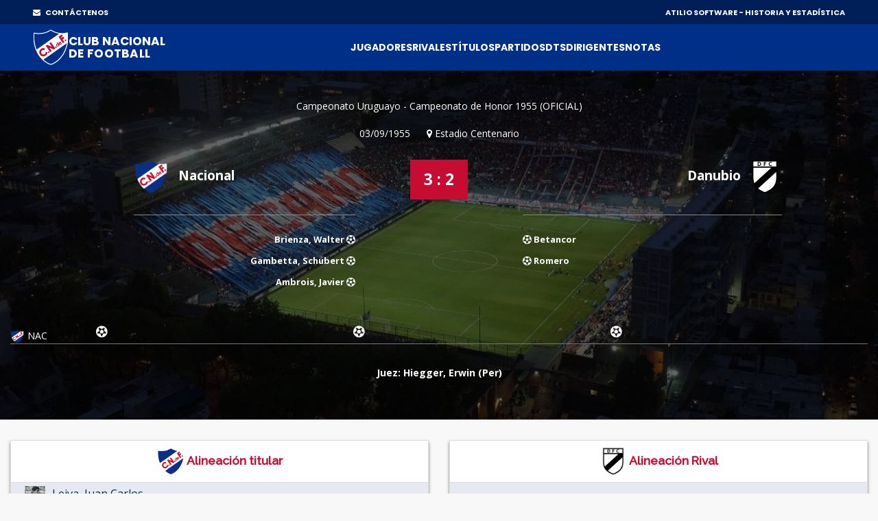

--- FILE ---
content_type: text/javascript
request_url: https://atilio.uy/assets/js/bootstrap.min.js
body_size: 93270
content:
/*!
 * Bootstrap v4.0.0-beta (https://getbootstrap.com)
 * Copyright 2011-2017 The Bootstrap Authors (https://github.com/twbs/bootstrap/graphs/contributors)
 * Licensed under MIT (https://github.com/twbs/bootstrap/blob/master/LICENSE)
 */
if ("undefined" == typeof jQuery) throw new Error("Bootstrap's JavaScript requires jQuery. jQuery must be included before Bootstrap's JavaScript.");
! function(t) {
    var e = jQuery.fn.jquery.split(" ")[0].split(".");
    if (e[0] < 2 && e[1] < 9 || 1 == e[0] && 9 == e[1] && e[2] < 1 || e[0] >= 4) throw new Error("Bootstrap's JavaScript requires at least jQuery v1.9.1 but less than v4.0.0")
}(),
function() {
    function t(t, e) {
        if (!t) throw new ReferenceError("this hasn't been initialised - super() hasn't been called");
        return !e || "object" != typeof e && "function" != typeof e ? t : e
    }

    function e(t, e) {
        if ("function" != typeof e && null !== e) throw new TypeError("Super expression must either be null or a function, not " + typeof e);
        t.prototype = Object.create(e && e.prototype, {
            constructor: {
                value: t,
                enumerable: !1,
                writable: !0,
                configurable: !0
            }
        }), e && (Object.setPrototypeOf ? Object.setPrototypeOf(t, e) : t.__proto__ = e)
    }

    function n(t, e) {
        if (!(t instanceof e)) throw new TypeError("Cannot call a class as a function")
    }
    var i = "function" == typeof Symbol && "symbol" == typeof Symbol.iterator ? function(t) {
            return typeof t
        } : function(t) {
            return t && "function" == typeof Symbol && t.constructor === Symbol && t !== Symbol.prototype ? "symbol" : typeof t
        },
        o = function() {
            function t(t, e) {
                for (var n = 0; n < e.length; n++) {
                    var i = e[n];
                    i.enumerable = i.enumerable || !1, i.configurable = !0, "value" in i && (i.writable = !0), Object.defineProperty(t, i.key, i)
                }
            }
            return function(e, n, i) {
                return n && t(e.prototype, n), i && t(e, i), e
            }
        }(),
        r = function(t) {
            function e(t) {
                return {}.toString.call(t).match(/\s([a-zA-Z]+)/)[1].toLowerCase()
            }

            function n(t) {
                return (t[0] || t).nodeType
            }

            function i() {
                return {
                    bindType: s.end,
                    delegateType: s.end,
                    handle: function(e) {
                        if (t(e.target).is(this)) return e.handleObj.handler.apply(this, arguments)
                    }
                }
            }

            function o() {
                if (window.QUnit) return !1;
                var t = document.createElement("bootstrap");
                for (var e in a)
                    if (void 0 !== t.style[e]) return {
                        end: a[e]
                    };
                return !1
            }

            function r(e) {
                var n = this,
                    i = !1;
                return t(this).one(l.TRANSITION_END, function() {
                    i = !0
                }), setTimeout(function() {
                    i || l.triggerTransitionEnd(n)
                }, e), this
            }
            var s = !1,
                a = {
                    WebkitTransition: "webkitTransitionEnd",
                    MozTransition: "transitionend",
                    OTransition: "oTransitionEnd otransitionend",
                    transition: "transitionend"
                },
                l = {
                    TRANSITION_END: "bsTransitionEnd",
                    getUID: function(t) {
                        do {
                            t += ~~(1e6 * Math.random())
                        } while (document.getElementById(t));
                        return t
                    },
                    getSelectorFromElement: function(e) {
                        var n = e.getAttribute("data-target");
                        n && "#" !== n || (n = e.getAttribute("href") || "");
                        try {
                            return t(n).length > 0 ? n : null
                        } catch (t) {
                            return null
                        }
                    },
                    reflow: function(t) {
                        return t.offsetHeight
                    },
                    triggerTransitionEnd: function(e) {
                        t(e).trigger(s.end)
                    },
                    supportsTransitionEnd: function() {
                        return Boolean(s)
                    },
                    typeCheckConfig: function(t, i, o) {
                        for (var r in o)
                            if (o.hasOwnProperty(r)) {
                                var s = o[r],
                                    a = i[r],
                                    l = a && n(a) ? "element" : e(a);
                                if (!new RegExp(s).test(l)) throw new Error(t.toUpperCase() + ': Option "' + r + '" provided type "' + l + '" but expected type "' + s + '".')
                            }
                    }
                };
            return s = o(), t.fn.emulateTransitionEnd = r, l.supportsTransitionEnd() && (t.event.special[l.TRANSITION_END] = i()), l
        }(jQuery),
        s = (function(t) {
            var e = "alert",
                i = t.fn[e],
                s = {
                    DISMISS: '[data-dismiss="alert"]'
                },
                a = {
                    CLOSE: "close.bs.alert",
                    CLOSED: "closed.bs.alert",
                    CLICK_DATA_API: "click.bs.alert.data-api"
                },
                l = {
                    ALERT: "alert",
                    FADE: "fade",
                    SHOW: "show"
                },
                h = function() {
                    function e(t) {
                        n(this, e), this._element = t
                    }
                    return e.prototype.close = function(t) {
                        t = t || this._element;
                        var e = this._getRootElement(t);
                        this._triggerCloseEvent(e).isDefaultPrevented() || this._removeElement(e)
                    }, e.prototype.dispose = function() {
                        t.removeData(this._element, "bs.alert"), this._element = null
                    }, e.prototype._getRootElement = function(e) {
                        var n = r.getSelectorFromElement(e),
                            i = !1;
                        return n && (i = t(n)[0]), i || (i = t(e).closest("." + l.ALERT)[0]), i
                    }, e.prototype._triggerCloseEvent = function(e) {
                        var n = t.Event(a.CLOSE);
                        return t(e).trigger(n), n
                    }, e.prototype._removeElement = function(e) {
                        var n = this;
                        t(e).removeClass(l.SHOW), r.supportsTransitionEnd() && t(e).hasClass(l.FADE) ? t(e).one(r.TRANSITION_END, function(t) {
                            return n._destroyElement(e, t)
                        }).emulateTransitionEnd(150) : this._destroyElement(e)
                    }, e.prototype._destroyElement = function(e) {
                        t(e).detach().trigger(a.CLOSED).remove()
                    }, e._jQueryInterface = function(n) {
                        return this.each(function() {
                            var i = t(this),
                                o = i.data("bs.alert");
                            o || (o = new e(this), i.data("bs.alert", o)), "close" === n && o[n](this)
                        })
                    }, e._handleDismiss = function(t) {
                        return function(e) {
                            e && e.preventDefault(), t.close(this)
                        }
                    }, o(e, null, [{
                        key: "VERSION",
                        get: function() {
                            return "4.0.0-beta"
                        }
                    }]), e
                }();
            t(document).on(a.CLICK_DATA_API, s.DISMISS, h._handleDismiss(new h)), t.fn[e] = h._jQueryInterface, t.fn[e].Constructor = h, t.fn[e].noConflict = function() {
                return t.fn[e] = i, h._jQueryInterface
            }
        }(jQuery), function(t) {
            var e = "button",
                i = t.fn[e],
                r = {
                    ACTIVE: "active",
                    BUTTON: "btn",
                    FOCUS: "focus"
                },
                s = {
                    DATA_TOGGLE_CARROT: '[data-toggle^="button"]',
                    DATA_TOGGLE: '[data-toggle="buttons"]',
                    INPUT: "input",
                    ACTIVE: ".active",
                    BUTTON: ".btn"
                },
                a = {
                    CLICK_DATA_API: "click.bs.button.data-api",
                    FOCUS_BLUR_DATA_API: "focus.bs.button.data-api blur.bs.button.data-api"
                },
                l = function() {
                    function e(t) {
                        n(this, e), this._element = t
                    }
                    return e.prototype.toggle = function() {
                        var e = !0,
                            n = !0,
                            i = t(this._element).closest(s.DATA_TOGGLE)[0];
                        if (i) {
                            var o = t(this._element).find(s.INPUT)[0];
                            if (o) {
                                if ("radio" === o.type)
                                    if (o.checked && t(this._element).hasClass(r.ACTIVE)) e = !1;
                                    else {
                                        var a = t(i).find(s.ACTIVE)[0];
                                        a && t(a).removeClass(r.ACTIVE)
                                    } if (e) {
                                    if (o.hasAttribute("disabled") || i.hasAttribute("disabled") || o.classList.contains("disabled") || i.classList.contains("disabled")) return;
                                    o.checked = !t(this._element).hasClass(r.ACTIVE), t(o).trigger("change")
                                }
                                o.focus(), n = !1
                            }
                        }
                        n && this._element.setAttribute("aria-pressed", !t(this._element).hasClass(r.ACTIVE)), e && t(this._element).toggleClass(r.ACTIVE)
                    }, e.prototype.dispose = function() {
                        t.removeData(this._element, "bs.button"), this._element = null
                    }, e._jQueryInterface = function(n) {
                        return this.each(function() {
                            var i = t(this).data("bs.button");
                            i || (i = new e(this), t(this).data("bs.button", i)), "toggle" === n && i[n]()
                        })
                    }, o(e, null, [{
                        key: "VERSION",
                        get: function() {
                            return "4.0.0-beta"
                        }
                    }]), e
                }();
            t(document).on(a.CLICK_DATA_API, s.DATA_TOGGLE_CARROT, function(e) {
                e.preventDefault();
                var n = e.target;
                t(n).hasClass(r.BUTTON) || (n = t(n).closest(s.BUTTON)), l._jQueryInterface.call(t(n), "toggle")
            }).on(a.FOCUS_BLUR_DATA_API, s.DATA_TOGGLE_CARROT, function(e) {
                var n = t(e.target).closest(s.BUTTON)[0];
                t(n).toggleClass(r.FOCUS, /^focus(in)?$/.test(e.type))
            }), t.fn[e] = l._jQueryInterface, t.fn[e].Constructor = l, t.fn[e].noConflict = function() {
                return t.fn[e] = i, l._jQueryInterface
            }
        }(jQuery), function(t) {
            var e = "carousel",
                s = "bs.carousel",
                a = "." + s,
                l = t.fn[e],
                h = {
                    interval: 5e3,
                    keyboard: !0,
                    slide: !1,
                    pause: "hover",
                    wrap: !0
                },
                c = {
                    interval: "(number|boolean)",
                    keyboard: "boolean",
                    slide: "(boolean|string)",
                    pause: "(string|boolean)",
                    wrap: "boolean"
                },
                u = {
                    NEXT: "next",
                    PREV: "prev",
                    LEFT: "left",
                    RIGHT: "right"
                },
                d = {
                    SLIDE: "slide" + a,
                    SLID: "slid" + a,
                    KEYDOWN: "keydown" + a,
                    MOUSEENTER: "mouseenter" + a,
                    MOUSELEAVE: "mouseleave" + a,
                    TOUCHEND: "touchend" + a,
                    LOAD_DATA_API: "load.bs.carousel.data-api",
                    CLICK_DATA_API: "click.bs.carousel.data-api"
                },
                f = {
                    CAROUSEL: "carousel",
                    ACTIVE: "active",
                    SLIDE: "slide",
                    RIGHT: "carousel-item-right",
                    LEFT: "carousel-item-left",
                    NEXT: "carousel-item-next",
                    PREV: "carousel-item-prev",
                    ITEM: "carousel-item"
                },
                p = {
                    ACTIVE: ".active",
                    ACTIVE_ITEM: ".active.carousel-item",
                    ITEM: ".carousel-item",
                    NEXT_PREV: ".carousel-item-next, .carousel-item-prev",
                    INDICATORS: ".carousel-indicators",
                    DATA_SLIDE: "[data-slide], [data-slide-to]",
                    DATA_RIDE: '[data-ride="carousel"]'
                },
                _ = function() {
                    function l(e, i) {
                        n(this, l), this._items = null, this._interval = null, this._activeElement = null, this._isPaused = !1, this._isSliding = !1, this.touchTimeout = null, this._config = this._getConfig(i), this._element = t(e)[0], this._indicatorsElement = t(this._element).find(p.INDICATORS)[0], this._addEventListeners()
                    }
                    return l.prototype.next = function() {
                        this._isSliding || this._slide(u.NEXT)
                    }, l.prototype.nextWhenVisible = function() {
                        document.hidden || this.next()
                    }, l.prototype.prev = function() {
                        this._isSliding || this._slide(u.PREV)
                    }, l.prototype.pause = function(e) {
                        e || (this._isPaused = !0), t(this._element).find(p.NEXT_PREV)[0] && r.supportsTransitionEnd() && (r.triggerTransitionEnd(this._element), this.cycle(!0)), clearInterval(this._interval), this._interval = null
                    }, l.prototype.cycle = function(t) {
                        t || (this._isPaused = !1), this._interval && (clearInterval(this._interval), this._interval = null), this._config.interval && !this._isPaused && (this._interval = setInterval((document.visibilityState ? this.nextWhenVisible : this.next).bind(this), this._config.interval))
                    }, l.prototype.to = function(e) {
                        var n = this;
                        this._activeElement = t(this._element).find(p.ACTIVE_ITEM)[0];
                        var i = this._getItemIndex(this._activeElement);
                        if (!(e > this._items.length - 1 || e < 0))
                            if (this._isSliding) t(this._element).one(d.SLID, function() {
                                return n.to(e)
                            });
                            else {
                                if (i === e) return this.pause(), void this.cycle();
                                var o = e > i ? u.NEXT : u.PREV;
                                this._slide(o, this._items[e])
                            }
                    }, l.prototype.dispose = function() {
                        t(this._element).off(a), t.removeData(this._element, s), this._items = null, this._config = null, this._element = null, this._interval = null, this._isPaused = null, this._isSliding = null, this._activeElement = null, this._indicatorsElement = null
                    }, l.prototype._getConfig = function(n) {
                        return n = t.extend({}, h, n), r.typeCheckConfig(e, n, c), n
                    }, l.prototype._addEventListeners = function() {
                        var e = this;
                        this._config.keyboard && t(this._element).on(d.KEYDOWN, function(t) {
                            return e._keydown(t)
                        }), "hover" === this._config.pause && (t(this._element).on(d.MOUSEENTER, function(t) {
                            return e.pause(t)
                        }).on(d.MOUSELEAVE, function(t) {
                            return e.cycle(t)
                        }), "ontouchstart" in document.documentElement && t(this._element).on(d.TOUCHEND, function() {
                            e.pause(), e.touchTimeout && clearTimeout(e.touchTimeout), e.touchTimeout = setTimeout(function(t) {
                                return e.cycle(t)
                            }, 500 + e._config.interval)
                        }))
                    }, l.prototype._keydown = function(t) {
                        if (!/input|textarea/i.test(t.target.tagName)) switch (t.which) {
                            case 37:
                                t.preventDefault(), this.prev();
                                break;
                            case 39:
                                t.preventDefault(), this.next();
                                break;
                            default:
                                return
                        }
                    }, l.prototype._getItemIndex = function(e) {
                        return this._items = t.makeArray(t(e).parent().find(p.ITEM)), this._items.indexOf(e)
                    }, l.prototype._getItemByDirection = function(t, e) {
                        var n = t === u.NEXT,
                            i = t === u.PREV,
                            o = this._getItemIndex(e),
                            r = this._items.length - 1;
                        if ((i && 0 === o || n && o === r) && !this._config.wrap) return e;
                        var s = (o + (t === u.PREV ? -1 : 1)) % this._items.length;
                        return -1 === s ? this._items[this._items.length - 1] : this._items[s]
                    }, l.prototype._triggerSlideEvent = function(e, n) {
                        var i = this._getItemIndex(e),
                            o = this._getItemIndex(t(this._element).find(p.ACTIVE_ITEM)[0]),
                            r = t.Event(d.SLIDE, {
                                relatedTarget: e,
                                direction: n,
                                from: o,
                                to: i
                            });
                        return t(this._element).trigger(r), r
                    }, l.prototype._setActiveIndicatorElement = function(e) {
                        if (this._indicatorsElement) {
                            t(this._indicatorsElement).find(p.ACTIVE).removeClass(f.ACTIVE);
                            var n = this._indicatorsElement.children[this._getItemIndex(e)];
                            n && t(n).addClass(f.ACTIVE)
                        }
                    }, l.prototype._slide = function(e, n) {
                        var i = this,
                            o = t(this._element).find(p.ACTIVE_ITEM)[0],
                            s = this._getItemIndex(o),
                            a = n || o && this._getItemByDirection(e, o),
                            l = this._getItemIndex(a),
                            h = Boolean(this._interval),
                            c = void 0,
                            _ = void 0,
                            g = void 0;
                        if (e === u.NEXT ? (c = f.LEFT, _ = f.NEXT, g = u.LEFT) : (c = f.RIGHT, _ = f.PREV, g = u.RIGHT), a && t(a).hasClass(f.ACTIVE)) this._isSliding = !1;
                        else if (!this._triggerSlideEvent(a, g).isDefaultPrevented() && o && a) {
                            this._isSliding = !0, h && this.pause(), this._setActiveIndicatorElement(a);
                            var m = t.Event(d.SLID, {
                                relatedTarget: a,
                                direction: g,
                                from: s,
                                to: l
                            });
                            r.supportsTransitionEnd() && t(this._element).hasClass(f.SLIDE) ? (t(a).addClass(_), r.reflow(a), t(o).addClass(c), t(a).addClass(c), t(o).one(r.TRANSITION_END, function() {
                                t(a).removeClass(c + " " + _).addClass(f.ACTIVE), t(o).removeClass(f.ACTIVE + " " + _ + " " + c), i._isSliding = !1, setTimeout(function() {
                                    return t(i._element).trigger(m)
                                }, 0)
                            }).emulateTransitionEnd(600)) : (t(o).removeClass(f.ACTIVE), t(a).addClass(f.ACTIVE), this._isSliding = !1, t(this._element).trigger(m)), h && this.cycle()
                        }
                    }, l._jQueryInterface = function(e) {
                        return this.each(function() {
                            var n = t(this).data(s),
                                o = t.extend({}, h, t(this).data());
                            "object" === (void 0 === e ? "undefined" : i(e)) && t.extend(o, e);
                            var r = "string" == typeof e ? e : o.slide;
                            if (n || (n = new l(this, o), t(this).data(s, n)), "number" == typeof e) n.to(e);
                            else if ("string" == typeof r) {
                                if (void 0 === n[r]) throw new Error('No method named "' + r + '"');
                                n[r]()
                            } else o.interval && (n.pause(), n.cycle())
                        })
                    }, l._dataApiClickHandler = function(e) {
                        var n = r.getSelectorFromElement(this);
                        if (n) {
                            var i = t(n)[0];
                            if (i && t(i).hasClass(f.CAROUSEL)) {
                                var o = t.extend({}, t(i).data(), t(this).data()),
                                    a = this.getAttribute("data-slide-to");
                                a && (o.interval = !1), l._jQueryInterface.call(t(i), o), a && t(i).data(s).to(a), e.preventDefault()
                            }
                        }
                    }, o(l, null, [{
                        key: "VERSION",
                        get: function() {
                            return "4.0.0-beta"
                        }
                    }, {
                        key: "Default",
                        get: function() {
                            return h
                        }
                    }]), l
                }();
            t(document).on(d.CLICK_DATA_API, p.DATA_SLIDE, _._dataApiClickHandler), t(window).on(d.LOAD_DATA_API, function() {
                t(p.DATA_RIDE).each(function() {
                    var e = t(this);
                    _._jQueryInterface.call(e, e.data())
                })
            }), t.fn[e] = _._jQueryInterface, t.fn[e].Constructor = _, t.fn[e].noConflict = function() {
                return t.fn[e] = l, _._jQueryInterface
            }
        }(jQuery), function(t) {
            var e = "collapse",
                s = "bs.collapse",
                a = t.fn[e],
                l = {
                    toggle: !0,
                    parent: ""
                },
                h = {
                    toggle: "boolean",
                    parent: "string"
                },
                c = {
                    SHOW: "show.bs.collapse",
                    SHOWN: "shown.bs.collapse",
                    HIDE: "hide.bs.collapse",
                    HIDDEN: "hidden.bs.collapse",
                    CLICK_DATA_API: "click.bs.collapse.data-api"
                },
                u = {
                    SHOW: "show",
                    COLLAPSE: "collapse",
                    COLLAPSING: "collapsing",
                    COLLAPSED: "collapsed"
                },
                d = {
                    WIDTH: "width",
                    HEIGHT: "height"
                },
                f = {
                    ACTIVES: ".show, .collapsing",
                    DATA_TOGGLE: '[data-toggle="collapse"]'
                },
                p = function() {
                    function a(e, i) {
                        n(this, a), this._isTransitioning = !1, this._element = e, this._config = this._getConfig(i), this._triggerArray = t.makeArray(t('[data-toggle="collapse"][href="#' + e.id + '"],[data-toggle="collapse"][data-target="#' + e.id + '"]'));
                        for (var o = t(f.DATA_TOGGLE), s = 0; s < o.length; s++) {
                            var l = o[s],
                                h = r.getSelectorFromElement(l);
                            null !== h && t(h).filter(e).length > 0 && this._triggerArray.push(l)
                        }
                        this._parent = this._config.parent ? this._getParent() : null, this._config.parent || this._addAriaAndCollapsedClass(this._element, this._triggerArray), this._config.toggle && this.toggle()
                    }
                    return a.prototype.toggle = function() {
                        t(this._element).hasClass(u.SHOW) ? this.hide() : this.show()
                    }, a.prototype.show = function() {
                        var e = this;
                        if (!this._isTransitioning && !t(this._element).hasClass(u.SHOW)) {
                            var n = void 0,
                                i = void 0;
                            if (this._parent && ((n = t.makeArray(t(this._parent).children().children(f.ACTIVES))).length || (n = null)), !(n && (i = t(n).data(s)) && i._isTransitioning)) {
                                var o = t.Event(c.SHOW);
                                if (t(this._element).trigger(o), !o.isDefaultPrevented()) {
                                    n && (a._jQueryInterface.call(t(n), "hide"), i || t(n).data(s, null));
                                    var l = this._getDimension();
                                    t(this._element).removeClass(u.COLLAPSE).addClass(u.COLLAPSING), this._element.style[l] = 0, this._triggerArray.length && t(this._triggerArray).removeClass(u.COLLAPSED).attr("aria-expanded", !0), this.setTransitioning(!0);
                                    var h = function() {
                                        t(e._element).removeClass(u.COLLAPSING).addClass(u.COLLAPSE).addClass(u.SHOW), e._element.style[l] = "", e.setTransitioning(!1), t(e._element).trigger(c.SHOWN)
                                    };
                                    if (r.supportsTransitionEnd()) {
                                        var d = "scroll" + (l[0].toUpperCase() + l.slice(1));
                                        t(this._element).one(r.TRANSITION_END, h).emulateTransitionEnd(600), this._element.style[l] = this._element[d] + "px"
                                    } else h()
                                }
                            }
                        }
                    }, a.prototype.hide = function() {
                        var e = this;
                        if (!this._isTransitioning && t(this._element).hasClass(u.SHOW)) {
                            var n = t.Event(c.HIDE);
                            if (t(this._element).trigger(n), !n.isDefaultPrevented()) {
                                var i = this._getDimension();
                                if (this._element.style[i] = this._element.getBoundingClientRect()[i] + "px", r.reflow(this._element), t(this._element).addClass(u.COLLAPSING).removeClass(u.COLLAPSE).removeClass(u.SHOW), this._triggerArray.length)
                                    for (var o = 0; o < this._triggerArray.length; o++) {
                                        var s = this._triggerArray[o],
                                            a = r.getSelectorFromElement(s);
                                        null !== a && (t(a).hasClass(u.SHOW) || t(s).addClass(u.COLLAPSED).attr("aria-expanded", !1))
                                    }
                                this.setTransitioning(!0);
                                var l = function() {
                                    e.setTransitioning(!1), t(e._element).removeClass(u.COLLAPSING).addClass(u.COLLAPSE).trigger(c.HIDDEN)
                                };
                                this._element.style[i] = "", r.supportsTransitionEnd() ? t(this._element).one(r.TRANSITION_END, l).emulateTransitionEnd(600) : l()
                            }
                        }
                    }, a.prototype.setTransitioning = function(t) {
                        this._isTransitioning = t
                    }, a.prototype.dispose = function() {
                        t.removeData(this._element, s), this._config = null, this._parent = null, this._element = null, this._triggerArray = null, this._isTransitioning = null
                    }, a.prototype._getConfig = function(n) {
                        return n = t.extend({}, l, n), n.toggle = Boolean(n.toggle), r.typeCheckConfig(e, n, h), n
                    }, a.prototype._getDimension = function() {
                        return t(this._element).hasClass(d.WIDTH) ? d.WIDTH : d.HEIGHT
                    }, a.prototype._getParent = function() {
                        var e = this,
                            n = t(this._config.parent)[0],
                            i = '[data-toggle="collapse"][data-parent="' + this._config.parent + '"]';
                        return t(n).find(i).each(function(t, n) {
                            e._addAriaAndCollapsedClass(a._getTargetFromElement(n), [n])
                        }), n
                    }, a.prototype._addAriaAndCollapsedClass = function(e, n) {
                        if (e) {
                            var i = t(e).hasClass(u.SHOW);
                            n.length && t(n).toggleClass(u.COLLAPSED, !i).attr("aria-expanded", i)
                        }
                    }, a._getTargetFromElement = function(e) {
                        var n = r.getSelectorFromElement(e);
                        return n ? t(n)[0] : null
                    }, a._jQueryInterface = function(e) {
                        return this.each(function() {
                            var n = t(this),
                                o = n.data(s),
                                r = t.extend({}, l, n.data(), "object" === (void 0 === e ? "undefined" : i(e)) && e);
                            if (!o && r.toggle && /show|hide/.test(e) && (r.toggle = !1), o || (o = new a(this, r), n.data(s, o)), "string" == typeof e) {
                                if (void 0 === o[e]) throw new Error('No method named "' + e + '"');
                                o[e]()
                            }
                        })
                    }, o(a, null, [{
                        key: "VERSION",
                        get: function() {
                            return "4.0.0-beta"
                        }
                    }, {
                        key: "Default",
                        get: function() {
                            return l
                        }
                    }]), a
                }();
            t(document).on(c.CLICK_DATA_API, f.DATA_TOGGLE, function(e) {
                /input|textarea/i.test(e.target.tagName) || e.preventDefault();
                var n = t(this),
                    i = r.getSelectorFromElement(this);
                t(i).each(function() {
                    var e = t(this),
                        i = e.data(s) ? "toggle" : n.data();
                    p._jQueryInterface.call(e, i)
                })
            }), t.fn[e] = p._jQueryInterface, t.fn[e].Constructor = p, t.fn[e].noConflict = function() {
                return t.fn[e] = a, p._jQueryInterface
            }
        }(jQuery), function(t) {
//            if ("undefined" == typeof Popper) throw new Error("Bootstrap dropdown require Popper.js (https://popper.js.org)");
            var e = "dropdown",
                s = "bs.dropdown",
                a = "." + s,
                l = t.fn[e],
                h = new RegExp("38|40|27"),
                c = {
                    HIDE: "hide" + a,
                    HIDDEN: "hidden" + a,
                    SHOW: "show" + a,
                    SHOWN: "shown" + a,
                    CLICK: "click" + a,
                    CLICK_DATA_API: "click.bs.dropdown.data-api",
                    KEYDOWN_DATA_API: "keydown.bs.dropdown.data-api",
                    KEYUP_DATA_API: "keyup.bs.dropdown.data-api"
                },
                u = {
                    DISABLED: "disabled",
                    SHOW: "show",
                    DROPUP: "dropup",
                    MENURIGHT: "dropdown-menu-right",
                    MENULEFT: "dropdown-menu-left"
                },
                d = {
                    DATA_TOGGLE: '[data-toggle="dropdown"]',
                    FORM_CHILD: ".dropdown form",
                    MENU: ".dropdown-menu",
                    NAVBAR_NAV: ".navbar-nav",
                    VISIBLE_ITEMS: ".dropdown-menu .dropdown-item:not(.disabled)"
                },
                f = {
                    TOP: "top-start",
                    TOPEND: "top-end",
                    BOTTOM: "bottom-start",
                    BOTTOMEND: "bottom-end"
                },
                p = {
                    placement: f.BOTTOM,
                    offset: 0,
                    flip: !0
                },
                _ = {
                    placement: "string",
                    offset: "(number|string)",
                    flip: "boolean"
                },
                g = function() {
                    function l(t, e) {
                        n(this, l), this._element = t, this._popper = null, this._config = this._getConfig(e), this._menu = this._getMenuElement(), this._inNavbar = this._detectNavbar(), this._addEventListeners()
                    }
                    return l.prototype.toggle = function() {
                        if (!this._element.disabled && !t(this._element).hasClass(u.DISABLED)) {
                            var e = l._getParentFromElement(this._element),
                                n = t(this._menu).hasClass(u.SHOW);
                            if (l._clearMenus(), !n) {
                                var i = {
                                        relatedTarget: this._element
                                    },
                                    o = t.Event(c.SHOW, i);
                                if (t(e).trigger(o), !o.isDefaultPrevented()) {
                                    var r = this._element;
                                    t(e).hasClass(u.DROPUP) && (t(this._menu).hasClass(u.MENULEFT) || t(this._menu).hasClass(u.MENURIGHT)) && (r = e), "ontouchstart" in document.documentElement && !t(e).closest(d.NAVBAR_NAV).length && t("body").children().on("mouseover", null, t.noop), this._element.focus(), this._element.setAttribute("aria-expanded", !0), t(this._menu).toggleClass(u.SHOW), t(e).toggleClass(u.SHOW).trigger(t.Event(c.SHOWN, i))
                                }
                            }
                        }
                    }, l.prototype.dispose = function() {
                        t.removeData(this._element, s), t(this._element).off(a), this._element = null, this._menu = null, null !== this._popper && this._popper.destroy(), this._popper = null
                    }, l.prototype.update = function() {
                        this._inNavbar = this._detectNavbar(), null !== this._popper && this._popper.scheduleUpdate()
                    }, l.prototype._addEventListeners = function() {
                        var e = this;
                        t(this._element).on(c.CLICK, function(t) {
                            t.preventDefault(), t.stopPropagation(), e.toggle()
                        })
                    }, l.prototype._getConfig = function(n) {
                        var i = t(this._element).data();
                        return void 0 !== i.placement && (i.placement = f[i.placement.toUpperCase()]), n = t.extend({}, this.constructor.Default, t(this._element).data(), n), r.typeCheckConfig(e, n, this.constructor.DefaultType), n
                    }, l.prototype._getMenuElement = function() {
                        if (!this._menu) {
                            var e = l._getParentFromElement(this._element);
                            this._menu = t(e).find(d.MENU)[0]
                        }
                        return this._menu
                    }, l.prototype._getPlacement = function() {
                        var e = t(this._element).parent(),
                            n = this._config.placement;
                        return e.hasClass(u.DROPUP) || this._config.placement === f.TOP ? (n = f.TOP, t(this._menu).hasClass(u.MENURIGHT) && (n = f.TOPEND)) : t(this._menu).hasClass(u.MENURIGHT) && (n = f.BOTTOMEND), n
                    }, l.prototype._detectNavbar = function() {
                        return t(this._element).closest(".navbar").length > 0
                    }, l.prototype._getPopperConfig = function() {
                        var t = {
                            placement: this._getPlacement(),
                            modifiers: {
                                offset: {
                                    offset: this._config.offset
                                },
                                flip: {
                                    enabled: this._config.flip
                                }
                            }
                        };
                        return this._inNavbar && (t.modifiers.applyStyle = {
                            enabled: !this._inNavbar
                        }), t
                    }, l._jQueryInterface = function(e) {
                        return this.each(function() {
                            var n = t(this).data(s),
                                o = "object" === (void 0 === e ? "undefined" : i(e)) ? e : null;
                            if (n || (n = new l(this, o), t(this).data(s, n)), "string" == typeof e) {
                                if (void 0 === n[e]) throw new Error('No method named "' + e + '"');
                                n[e]()
                            }
                        })
                    }, l._clearMenus = function(e) {
                        if (!e || 3 !== e.which && ("keyup" !== e.type || 9 === e.which))
                            for (var n = t.makeArray(t(d.DATA_TOGGLE)), i = 0; i < n.length; i++) {
                                var o = l._getParentFromElement(n[i]),
                                    r = t(n[i]).data(s),
                                    a = {
                                        relatedTarget: n[i]
                                    };
                                if (r) {
                                    var h = r._menu;
                                    if (t(o).hasClass(u.SHOW) && !(e && ("click" === e.type && /input|textarea/i.test(e.target.tagName) || "keyup" === e.type && 9 === e.which) && t.contains(o, e.target))) {
                                        var f = t.Event(c.HIDE, a);
                                        t(o).trigger(f), f.isDefaultPrevented() || ("ontouchstart" in document.documentElement && t("body").children().off("mouseover", null, t.noop), n[i].setAttribute("aria-expanded", "false"), t(h).removeClass(u.SHOW), t(o).removeClass(u.SHOW).trigger(t.Event(c.HIDDEN, a)))
                                    }
                                }
                            }
                    }, l._getParentFromElement = function(e) {
                        var n = void 0,
                            i = r.getSelectorFromElement(e);
                        return i && (n = t(i)[0]), n || e.parentNode
                    }, l._dataApiKeydownHandler = function(e) {
                        if (!(!h.test(e.which) || /button/i.test(e.target.tagName) && 32 === e.which || /input|textarea/i.test(e.target.tagName) || (e.preventDefault(), e.stopPropagation(), this.disabled || t(this).hasClass(u.DISABLED)))) {
                            var n = l._getParentFromElement(this),
                                i = t(n).hasClass(u.SHOW);
                            if ((i || 27 === e.which && 32 === e.which) && (!i || 27 !== e.which && 32 !== e.which)) {
                                var o = t(n).find(d.VISIBLE_ITEMS).get();
                                if (o.length) {
                                    var r = o.indexOf(e.target);
                                    38 === e.which && r > 0 && r--, 40 === e.which && r < o.length - 1 && r++, r < 0 && (r = 0), o[r].focus()
                                }
                            } else {
                                if (27 === e.which) {
                                    var s = t(n).find(d.DATA_TOGGLE)[0];
                                    t(s).trigger("focus")
                                }
                                t(this).trigger("click")
                            }
                        }
                    }, o(l, null, [{
                        key: "VERSION",
                        get: function() {
                            return "4.0.0-beta"
                        }
                    }, {
                        key: "Default",
                        get: function() {
                            return p
                        }
                    }, {
                        key: "DefaultType",
                        get: function() {
                            return _
                        }
                    }]), l
                }();
            t(document).on(c.KEYDOWN_DATA_API, d.DATA_TOGGLE, g._dataApiKeydownHandler).on(c.KEYDOWN_DATA_API, d.MENU, g._dataApiKeydownHandler).on(c.CLICK_DATA_API + " " + c.KEYUP_DATA_API, g._clearMenus).on(c.CLICK_DATA_API, d.DATA_TOGGLE, function(e) {
                e.preventDefault(), e.stopPropagation(), g._jQueryInterface.call(t(this), "toggle")
            }).on(c.CLICK_DATA_API, d.FORM_CHILD, function(t) {
                t.stopPropagation()
            }), t.fn[e] = g._jQueryInterface, t.fn[e].Constructor = g, t.fn[e].noConflict = function() {
                return t.fn[e] = l, g._jQueryInterface
            }
        }(jQuery), function(t) {
            var e = "modal",
                s = ".bs.modal",
                a = t.fn[e],
                l = {
                    backdrop: !0,
                    keyboard: !0,
                    focus: !0,
                    show: !0
                },
                h = {
                    backdrop: "(boolean|string)",
                    keyboard: "boolean",
                    focus: "boolean",
                    show: "boolean"
                },
                c = {
                    HIDE: "hide.bs.modal",
                    HIDDEN: "hidden.bs.modal",
                    SHOW: "show.bs.modal",
                    SHOWN: "shown.bs.modal",
                    FOCUSIN: "focusin.bs.modal",
                    RESIZE: "resize.bs.modal",
                    CLICK_DISMISS: "click.dismiss.bs.modal",
                    KEYDOWN_DISMISS: "keydown.dismiss.bs.modal",
                    MOUSEUP_DISMISS: "mouseup.dismiss.bs.modal",
                    MOUSEDOWN_DISMISS: "mousedown.dismiss.bs.modal",
                    CLICK_DATA_API: "click.bs.modal.data-api"
                },
                u = {
                    SCROLLBAR_MEASURER: "modal-scrollbar-measure",
                    BACKDROP: "modal-backdrop",
                    OPEN: "modal-open",
                    FADE: "fade",
                    SHOW: "show"
                },
                d = {
                    DIALOG: ".modal-dialog",
                    DATA_TOGGLE: '[data-toggle="modal"]',
                    DATA_DISMISS: '[data-dismiss="modal"]',
                    FIXED_CONTENT: ".fixed-top, .fixed-bottom, .is-fixed, .sticky-top",
                    NAVBAR_TOGGLER: ".navbar-toggler"
                },
                f = function() {
                    function a(e, i) {
                        n(this, a), this._config = this._getConfig(i), this._element = e, this._dialog = t(e).find(d.DIALOG)[0], this._backdrop = null, this._isShown = !1, this._isBodyOverflowing = !1, this._ignoreBackdropClick = !1, this._originalBodyPadding = 0, this._scrollbarWidth = 0
                    }
                    return a.prototype.toggle = function(t) {
                        return this._isShown ? this.hide() : this.show(t)
                    }, a.prototype.show = function(e) {
                        var n = this;
                        if (!this._isTransitioning) {
                            r.supportsTransitionEnd() && t(this._element).hasClass(u.FADE) && (this._isTransitioning = !0);
                            var i = t.Event(c.SHOW, {
                                relatedTarget: e
                            });
                            t(this._element).trigger(i), this._isShown || i.isDefaultPrevented() || (this._isShown = !0, this._checkScrollbar(), this._setScrollbar(), t(document.body).addClass(u.OPEN), this._setEscapeEvent(), this._setResizeEvent(), t(this._element).on(c.CLICK_DISMISS, d.DATA_DISMISS, function(t) {
                                return n.hide(t)
                            }), t(this._dialog).on(c.MOUSEDOWN_DISMISS, function() {
                                t(n._element).one(c.MOUSEUP_DISMISS, function(e) {
                                    t(e.target).is(n._element) && (n._ignoreBackdropClick = !0)
                                })
                            }), this._showBackdrop(function() {
                                return n._showElement(e)
                            }))
                        }
                    }, a.prototype.hide = function(e) {
                        var n = this;
                        if (e && e.preventDefault(), !this._isTransitioning && this._isShown) {
                            var i = r.supportsTransitionEnd() && t(this._element).hasClass(u.FADE);
                            i && (this._isTransitioning = !0);
                            var o = t.Event(c.HIDE);
                            t(this._element).trigger(o), this._isShown && !o.isDefaultPrevented() && (this._isShown = !1, this._setEscapeEvent(), this._setResizeEvent(), t(document).off(c.FOCUSIN), t(this._element).removeClass(u.SHOW), t(this._element).off(c.CLICK_DISMISS), t(this._dialog).off(c.MOUSEDOWN_DISMISS), i ? t(this._element).one(r.TRANSITION_END, function(t) {
                                return n._hideModal(t)
                            }).emulateTransitionEnd(300) : this._hideModal())
                        }
                    }, a.prototype.dispose = function() {
                        t.removeData(this._element, "bs.modal"), t(window, document, this._element, this._backdrop).off(s), this._config = null, this._element = null, this._dialog = null, this._backdrop = null, this._isShown = null, this._isBodyOverflowing = null, this._ignoreBackdropClick = null, this._scrollbarWidth = null
                    }, a.prototype.handleUpdate = function() {
                        this._adjustDialog()
                    }, a.prototype._getConfig = function(n) {
                        return n = t.extend({}, l, n), r.typeCheckConfig(e, n, h), n
                    }, a.prototype._showElement = function(e) {
                        var n = this,
                            i = r.supportsTransitionEnd() && t(this._element).hasClass(u.FADE);
                        this._element.parentNode && this._element.parentNode.nodeType === Node.ELEMENT_NODE || document.body.appendChild(this._element), this._element.style.display = "block", this._element.removeAttribute("aria-hidden"), this._element.scrollTop = 0, i && r.reflow(this._element), t(this._element).addClass(u.SHOW), this._config.focus && this._enforceFocus();
                        var o = t.Event(c.SHOWN, {
                                relatedTarget: e
                            }),
                            s = function() {
                                n._config.focus && n._element.focus(), n._isTransitioning = !1, t(n._element).trigger(o)
                            };
                        i ? t(this._dialog).one(r.TRANSITION_END, s).emulateTransitionEnd(300) : s()
                    }, a.prototype._enforceFocus = function() {
                        var e = this;
                        t(document).off(c.FOCUSIN).on(c.FOCUSIN, function(n) {
                            document === n.target || e._element === n.target || t(e._element).has(n.target).length || e._element.focus()
                        })
                    }, a.prototype._setEscapeEvent = function() {
                        var e = this;
                        this._isShown && this._config.keyboard ? t(this._element).on(c.KEYDOWN_DISMISS, function(t) {
                            27 === t.which && (t.preventDefault(), e.hide())
                        }) : this._isShown || t(this._element).off(c.KEYDOWN_DISMISS)
                    }, a.prototype._setResizeEvent = function() {
                        var e = this;
                        this._isShown ? t(window).on(c.RESIZE, function(t) {
                            return e.handleUpdate(t)
                        }) : t(window).off(c.RESIZE)
                    }, a.prototype._hideModal = function() {
                        var e = this;
                        this._element.style.display = "none", this._element.setAttribute("aria-hidden", !0), this._isTransitioning = !1, this._showBackdrop(function() {
                            t(document.body).removeClass(u.OPEN), e._resetAdjustments(), e._resetScrollbar(), t(e._element).trigger(c.HIDDEN)
                        })
                    }, a.prototype._removeBackdrop = function() {
                        this._backdrop && (t(this._backdrop).remove(), this._backdrop = null)
                    }, a.prototype._showBackdrop = function(e) {
                        var n = this,
                            i = t(this._element).hasClass(u.FADE) ? u.FADE : "";
                        if (this._isShown && this._config.backdrop) {
                            var o = r.supportsTransitionEnd() && i;
                            if (this._backdrop = document.createElement("div"), this._backdrop.className = u.BACKDROP, i && t(this._backdrop).addClass(i), t(this._backdrop).appendTo(document.body), t(this._element).on(c.CLICK_DISMISS, function(t) {
                                    n._ignoreBackdropClick ? n._ignoreBackdropClick = !1 : t.target === t.currentTarget && ("static" === n._config.backdrop ? n._element.focus() : n.hide())
                                }), o && r.reflow(this._backdrop), t(this._backdrop).addClass(u.SHOW), !e) return;
                            if (!o) return void e();
                            t(this._backdrop).one(r.TRANSITION_END, e).emulateTransitionEnd(150)
                        } else if (!this._isShown && this._backdrop) {
                            t(this._backdrop).removeClass(u.SHOW);
                            var s = function() {
                                n._removeBackdrop(), e && e()
                            };
                            r.supportsTransitionEnd() && t(this._element).hasClass(u.FADE) ? t(this._backdrop).one(r.TRANSITION_END, s).emulateTransitionEnd(150) : s()
                        } else e && e()
                    }, a.prototype._adjustDialog = function() {
                        var t = this._element.scrollHeight > document.documentElement.clientHeight;
                        !this._isBodyOverflowing && t && (this._element.style.paddingLeft = this._scrollbarWidth + "px"), this._isBodyOverflowing && !t && (this._element.style.paddingRight = this._scrollbarWidth + "px")
                    }, a.prototype._resetAdjustments = function() {
                        this._element.style.paddingLeft = "", this._element.style.paddingRight = ""
                    }, a.prototype._checkScrollbar = function() {
                        this._isBodyOverflowing = document.body.clientWidth < window.innerWidth, this._scrollbarWidth = this._getScrollbarWidth()
                    }, a.prototype._setScrollbar = function() {
                        var e = this;
                        if (this._isBodyOverflowing) {
                            t(d.FIXED_CONTENT).each(function(n, i) {
                                var o = t(i)[0].style.paddingRight,
                                    r = t(i).css("padding-right");
                                t(i).data("padding-right", o).css("padding-right", parseFloat(r) + e._scrollbarWidth + "px")
                            }), t(d.NAVBAR_TOGGLER).each(function(n, i) {
                                var o = t(i)[0].style.marginRight,
                                    r = t(i).css("margin-right");
                                t(i).data("margin-right", o).css("margin-right", parseFloat(r) + e._scrollbarWidth + "px")
                            });
                            var n = document.body.style.paddingRight,
                                i = t("body").css("padding-right");
                            t("body").data("padding-right", n).css("padding-right", parseFloat(i) + this._scrollbarWidth + "px")
                        }
                    }, a.prototype._resetScrollbar = function() {
                        t(d.FIXED_CONTENT).each(function(e, n) {
                            var i = t(n).data("padding-right");
                            void 0 !== i && t(n).css("padding-right", i).removeData("padding-right")
                        }), t(d.NAVBAR_TOGGLER).each(function(e, n) {
                            var i = t(n).data("margin-right");
                            void 0 !== i && t(n).css("margin-right", i).removeData("margin-right")
                        });
                        var e = t("body").data("padding-right");
                        void 0 !== e && t("body").css("padding-right", e).removeData("padding-right")
                    }, a.prototype._getScrollbarWidth = function() {
                        var t = document.createElement("div");
                        t.className = u.SCROLLBAR_MEASURER, document.body.appendChild(t);
                        var e = t.getBoundingClientRect().width - t.clientWidth;
                        return document.body.removeChild(t), e
                    }, a._jQueryInterface = function(e, n) {
                        return this.each(function() {
                            var o = t(this).data("bs.modal"),
                                r = t.extend({}, a.Default, t(this).data(), "object" === (void 0 === e ? "undefined" : i(e)) && e);
                            if (o || (o = new a(this, r), t(this).data("bs.modal", o)), "string" == typeof e) {
                                if (void 0 === o[e]) throw new Error('No method named "' + e + '"');
                                o[e](n)
                            } else r.show && o.show(n)
                        })
                    }, o(a, null, [{
                        key: "VERSION",
                        get: function() {
                            return "4.0.0-beta"
                        }
                    }, {
                        key: "Default",
                        get: function() {
                            return l
                        }
                    }]), a
                }();
            t(document).on(c.CLICK_DATA_API, d.DATA_TOGGLE, function(e) {
                var n = this,
                    i = void 0,
                    o = r.getSelectorFromElement(this);
                o && (i = t(o)[0]);
                var s = t(i).data("bs.modal") ? "toggle" : t.extend({}, t(i).data(), t(this).data());
                "A" !== this.tagName && "AREA" !== this.tagName || e.preventDefault();
                var a = t(i).one(c.SHOW, function(e) {
                    e.isDefaultPrevented() || a.one(c.HIDDEN, function() {
                        t(n).is(":visible") && n.focus()
                    })
                });
                f._jQueryInterface.call(t(i), s, this)
            }), t.fn[e] = f._jQueryInterface, t.fn[e].Constructor = f, t.fn[e].noConflict = function() {
                return t.fn[e] = a, f._jQueryInterface
            }
        }(jQuery), function(t) {
            var e = "scrollspy",
                s = t.fn[e],
                a = {
                    offset: 10,
                    method: "auto",
                    target: ""
                },
                l = {
                    offset: "number",
                    method: "string",
                    target: "(string|element)"
                },
                h = {
                    ACTIVATE: "activate.bs.scrollspy",
                    SCROLL: "scroll.bs.scrollspy",
                    LOAD_DATA_API: "load.bs.scrollspy.data-api"
                },
                c = {
                    DROPDOWN_ITEM: "dropdown-item",
                    DROPDOWN_MENU: "dropdown-menu",
                    ACTIVE: "active"
                },
                u = {
                    DATA_SPY: '[data-spy="scroll"]',
                    ACTIVE: ".active",
                    NAV_LIST_GROUP: ".nav, .list-group",
                    NAV_LINKS: ".nav-link",
                    LIST_ITEMS: ".list-group-item",
                    DROPDOWN: ".dropdown",
                    DROPDOWN_ITEMS: ".dropdown-item",
                    DROPDOWN_TOGGLE: ".dropdown-toggle"
                },
                d = {
                    OFFSET: "offset",
                    POSITION: "position"
                },
                f = function() {
                    function s(e, i) {
                        var o = this;
                        n(this, s), this._element = e, this._scrollElement = "BODY" === e.tagName ? window : e, this._config = this._getConfig(i), this._selector = this._config.target + " " + u.NAV_LINKS + "," + this._config.target + " " + u.LIST_ITEMS + "," + this._config.target + " " + u.DROPDOWN_ITEMS, this._offsets = [], this._targets = [], this._activeTarget = null, this._scrollHeight = 0, t(this._scrollElement).on(h.SCROLL, function(t) {
                            return o._process(t)
                        }), this.refresh(), this._process()
                    }
                    return s.prototype.refresh = function() {
                        var e = this,
                            n = this._scrollElement !== this._scrollElement.window ? d.POSITION : d.OFFSET,
                            i = "auto" === this._config.method ? n : this._config.method,
                            o = i === d.POSITION ? this._getScrollTop() : 0;
                        this._offsets = [], this._targets = [], this._scrollHeight = this._getScrollHeight(), t.makeArray(t(this._selector)).map(function(e) {
                            var n = void 0,
                                s = r.getSelectorFromElement(e);
                            if (s && (n = t(s)[0]), n) {
                                var a = n.getBoundingClientRect();
                                if (a.width || a.height) return [t(n)[i]().top + o, s]
                            }
                            return null
                        }).filter(function(t) {
                            return t
                        }).sort(function(t, e) {
                            return t[0] - e[0]
                        }).forEach(function(t) {
                            e._offsets.push(t[0]), e._targets.push(t[1])
                        })
                    }, s.prototype.dispose = function() {
                        t.removeData(this._element, "bs.scrollspy"), t(this._scrollElement).off(".bs.scrollspy"), this._element = null, this._scrollElement = null, this._config = null, this._selector = null, this._offsets = null, this._targets = null, this._activeTarget = null, this._scrollHeight = null
                    }, s.prototype._getConfig = function(n) {
                        if ("string" != typeof(n = t.extend({}, a, n)).target) {
                            var i = t(n.target).attr("id");
                            i || (i = r.getUID(e), t(n.target).attr("id", i)), n.target = "#" + i
                        }
                        return r.typeCheckConfig(e, n, l), n
                    }, s.prototype._getScrollTop = function() {
                        return this._scrollElement === window ? this._scrollElement.pageYOffset : this._scrollElement.scrollTop
                    }, s.prototype._getScrollHeight = function() {
                        return this._scrollElement.scrollHeight || Math.max(document.body.scrollHeight, document.documentElement.scrollHeight)
                    }, s.prototype._getOffsetHeight = function() {
                        return this._scrollElement === window ? window.innerHeight : this._scrollElement.getBoundingClientRect().height
                    }, s.prototype._process = function() {
                        var t = this._getScrollTop() + this._config.offset,
                            e = this._getScrollHeight(),
                            n = this._config.offset + e - this._getOffsetHeight();
                        if (this._scrollHeight !== e && this.refresh(), t >= n) {
                            var i = this._targets[this._targets.length - 1];
                            this._activeTarget !== i && this._activate(i)
                        } else {
                            if (this._activeTarget && t < this._offsets[0] && this._offsets[0] > 0) return this._activeTarget = null, void this._clear();
                            for (var o = this._offsets.length; o--;) this._activeTarget !== this._targets[o] && t >= this._offsets[o] && (void 0 === this._offsets[o + 1] || t < this._offsets[o + 1]) && this._activate(this._targets[o])
                        }
                    }, s.prototype._activate = function(e) {
                        this._activeTarget = e, this._clear();
                        var n = this._selector.split(",");
                        n = n.map(function(t) {
                            return t + '[data-target="' + e + '"],' + t + '[href="' + e + '"]'
                        });
                        var i = t(n.join(","));
                        i.hasClass(c.DROPDOWN_ITEM) ? (i.closest(u.DROPDOWN).find(u.DROPDOWN_TOGGLE).addClass(c.ACTIVE), i.addClass(c.ACTIVE)) : (i.addClass(c.ACTIVE), i.parents(u.NAV_LIST_GROUP).prev(u.NAV_LINKS + ", " + u.LIST_ITEMS).addClass(c.ACTIVE)), t(this._scrollElement).trigger(h.ACTIVATE, {
                            relatedTarget: e
                        })
                    }, s.prototype._clear = function() {
                        t(this._selector).filter(u.ACTIVE).removeClass(c.ACTIVE)
                    }, s._jQueryInterface = function(e) {
                        return this.each(function() {
                            var n = t(this).data("bs.scrollspy"),
                                o = "object" === (void 0 === e ? "undefined" : i(e)) && e;
                            if (n || (n = new s(this, o), t(this).data("bs.scrollspy", n)), "string" == typeof e) {
                                if (void 0 === n[e]) throw new Error('No method named "' + e + '"');
                                n[e]()
                            }
                        })
                    }, o(s, null, [{
                        key: "VERSION",
                        get: function() {
                            return "4.0.0-beta"
                        }
                    }, {
                        key: "Default",
                        get: function() {
                            return a
                        }
                    }]), s
                }();
            t(window).on(h.LOAD_DATA_API, function() {
                for (var e = t.makeArray(t(u.DATA_SPY)), n = e.length; n--;) {
                    var i = t(e[n]);
                    f._jQueryInterface.call(i, i.data())
                }
            }), t.fn[e] = f._jQueryInterface, t.fn[e].Constructor = f, t.fn[e].noConflict = function() {
                return t.fn[e] = s, f._jQueryInterface
            }
        }(jQuery), function(t) {
            var e = t.fn.tab,
                i = {
                    HIDE: "hide.bs.tab",
                    HIDDEN: "hidden.bs.tab",
                    SHOW: "show.bs.tab",
                    SHOWN: "shown.bs.tab",
                    CLICK_DATA_API: "click.bs.tab.data-api"
                },
                s = {
                    DROPDOWN_MENU: "dropdown-menu",
                    ACTIVE: "active",
                    DISABLED: "disabled",
                    FADE: "fade",
                    SHOW: "show"
                },
                a = {
                    DROPDOWN: ".dropdown",
                    NAV_LIST_GROUP: ".nav, .list-group",
                    ACTIVE: ".active",
                    DATA_TOGGLE: '[data-toggle="tab"], [data-toggle="pill"], [data-toggle="list"]',
                    DROPDOWN_TOGGLE: ".dropdown-toggle",
                    DROPDOWN_ACTIVE_CHILD: "> .dropdown-menu .active"
                },
                l = function() {
                    function e(t) {
                        n(this, e), this._element = t
                    }
                    return e.prototype.show = function() {
                        var e = this;
                        if (!(this._element.parentNode && this._element.parentNode.nodeType === Node.ELEMENT_NODE && t(this._element).hasClass(s.ACTIVE) || t(this._element).hasClass(s.DISABLED))) {
                            var n = void 0,
                                o = void 0,
                                l = t(this._element).closest(a.NAV_LIST_GROUP)[0],
                                h = r.getSelectorFromElement(this._element);
                            l && (o = t.makeArray(t(l).find(a.ACTIVE)), o = o[o.length - 1]);
                            var c = t.Event(i.HIDE, {
                                    relatedTarget: this._element
                                }),
                                u = t.Event(i.SHOW, {
                                    relatedTarget: o
                                });
                            if (o && t(o).trigger(c), t(this._element).trigger(u), !u.isDefaultPrevented() && !c.isDefaultPrevented()) {
                                h && (n = t(h)[0]), this._activate(this._element, l);
                                var d = function() {
                                    var n = t.Event(i.HIDDEN, {
                                            relatedTarget: e._element
                                        }),
                                        r = t.Event(i.SHOWN, {
                                            relatedTarget: o
                                        });
                                    t(o).trigger(n), t(e._element).trigger(r)
                                };
                                n ? this._activate(n, n.parentNode, d) : d()
                            }
                        }
                    }, e.prototype.dispose = function() {
                        t.removeData(this._element, "bs.tab"), this._element = null
                    }, e.prototype._activate = function(e, n, i) {
                        var o = this,
                            l = t(n).find(a.ACTIVE)[0],
                            h = i && r.supportsTransitionEnd() && l && t(l).hasClass(s.FADE),
                            c = function() {
                                return o._transitionComplete(e, l, h, i)
                            };
                        l && h ? t(l).one(r.TRANSITION_END, c).emulateTransitionEnd(150) : c(), l && t(l).removeClass(s.SHOW)
                    }, e.prototype._transitionComplete = function(e, n, i, o) {
                        if (n) {
                            t(n).removeClass(s.ACTIVE);
                            var l = t(n.parentNode).find(a.DROPDOWN_ACTIVE_CHILD)[0];
                            l && t(l).removeClass(s.ACTIVE), n.setAttribute("aria-expanded", !1)
                        }
                        if (t(e).addClass(s.ACTIVE), e.setAttribute("aria-expanded", !0), i ? (r.reflow(e), t(e).addClass(s.SHOW)) : t(e).removeClass(s.FADE), e.parentNode && t(e.parentNode).hasClass(s.DROPDOWN_MENU)) {
                            var h = t(e).closest(a.DROPDOWN)[0];
                            h && t(h).find(a.DROPDOWN_TOGGLE).addClass(s.ACTIVE), e.setAttribute("aria-expanded", !0)
                        }
                        o && o()
                    }, e._jQueryInterface = function(n) {
                        return this.each(function() {
                            var i = t(this),
                                o = i.data("bs.tab");
                            if (o || (o = new e(this), i.data("bs.tab", o)), "string" == typeof n) {
                                if (void 0 === o[n]) throw new Error('No method named "' + n + '"');
                                o[n]()
                            }
                        })
                    }, o(e, null, [{
                        key: "VERSION",
                        get: function() {
                            return "4.0.0-beta"
                        }
                    }]), e
                }();
            t(document).on(i.CLICK_DATA_API, a.DATA_TOGGLE, function(e) {
                e.preventDefault(), l._jQueryInterface.call(t(this), "show")
            }), t.fn.tab = l._jQueryInterface, t.fn.tab.Constructor = l, t.fn.tab.noConflict = function() {
                return t.fn.tab = e, l._jQueryInterface
            }
        }(jQuery), function(t) {
//            if ("undefined" == typeof Popper) throw new Error("Bootstrap tooltips require Popper.js (https://popper.js.org)");
            var e = "tooltip",
                s = ".bs.tooltip",
                a = t.fn[e],
                l = new RegExp("(^|\\s)bs-tooltip\\S+", "g"),
                h = {
                    animation: "boolean",
                    template: "string",
                    title: "(string|element|function)",
                    trigger: "string",
                    delay: "(number|object)",
                    html: "boolean",
                    selector: "(string|boolean)",
                    placement: "(string|function)",
                    offset: "(number|string)",
                    container: "(string|element|boolean)",
                    fallbackPlacement: "(string|array)"
                },
                c = {
                    AUTO: "auto",
                    TOP: "top",
                    RIGHT: "right",
                    BOTTOM: "bottom",
                    LEFT: "left"
                },
                u = {
                    animation: !0,
                    template: '<div class="tooltip" role="tooltip"><div class="arrow"></div><div class="tooltip-inner"></div></div>',
                    trigger: "hover focus",
                    title: "",
                    delay: 0,
                    html: !1,
                    selector: !1,
                    placement: "top",
                    offset: 0,
                    container: !1,
                    fallbackPlacement: "flip"
                },
                d = {
                    SHOW: "show",
                    OUT: "out"
                },
                f = {
                    HIDE: "hide" + s,
                    HIDDEN: "hidden" + s,
                    SHOW: "show" + s,
                    SHOWN: "shown" + s,
                    INSERTED: "inserted" + s,
                    CLICK: "click" + s,
                    FOCUSIN: "focusin" + s,
                    FOCUSOUT: "focusout" + s,
                    MOUSEENTER: "mouseenter" + s,
                    MOUSELEAVE: "mouseleave" + s
                },
                p = {
                    FADE: "fade",
                    SHOW: "show"
                },
                _ = {
                    TOOLTIP: ".tooltip",
                    TOOLTIP_INNER: ".tooltip-inner",
                    ARROW: ".arrow"
                },
                g = {
                    HOVER: "hover",
                    FOCUS: "focus",
                    CLICK: "click",
                    MANUAL: "manual"
                },
                m = function() {
                    function a(t, e) {
                        n(this, a), this._isEnabled = !0, this._timeout = 0, this._hoverState = "", this._activeTrigger = {}, this._popper = null, this.element = t, this.config = this._getConfig(e), this.tip = null, this._setListeners()
                    }
                    return a.prototype.enable = function() {
                        this._isEnabled = !0
                    }, a.prototype.disable = function() {
                        this._isEnabled = !1
                    }, a.prototype.toggleEnabled = function() {
                        this._isEnabled = !this._isEnabled
                    }, a.prototype.toggle = function(e) {
                        if (e) {
                            var n = this.constructor.DATA_KEY,
                                i = t(e.currentTarget).data(n);
                            i || (i = new this.constructor(e.currentTarget, this._getDelegateConfig()), t(e.currentTarget).data(n, i)), i._activeTrigger.click = !i._activeTrigger.click, i._isWithActiveTrigger() ? i._enter(null, i) : i._leave(null, i)
                        } else {
                            if (t(this.getTipElement()).hasClass(p.SHOW)) return void this._leave(null, this);
                            this._enter(null, this)
                        }
                    }, a.prototype.dispose = function() {
                        clearTimeout(this._timeout), t.removeData(this.element, this.constructor.DATA_KEY), t(this.element).off(this.constructor.EVENT_KEY), t(this.element).closest(".modal").off("hide.bs.modal"), this.tip && t(this.tip).remove(), this._isEnabled = null, this._timeout = null, this._hoverState = null, this._activeTrigger = null, null !== this._popper && this._popper.destroy(), this._popper = null, this.element = null, this.config = null, this.tip = null
                    }, a.prototype.show = function() {
                        var e = this;
                        if ("none" === t(this.element).css("display")) throw new Error("Please use show on visible elements");
                        var n = t.Event(this.constructor.Event.SHOW);
                        if (this.isWithContent() && this._isEnabled) {
                            t(this.element).trigger(n);
                            var i = t.contains(this.element.ownerDocument.documentElement, this.element);
                            if (n.isDefaultPrevented() || !i) return;
                            var o = this.getTipElement(),
                                s = r.getUID(this.constructor.NAME);
                            o.setAttribute("id", s), this.element.setAttribute("aria-describedby", s), this.setContent(), this.config.animation && t(o).addClass(p.FADE);
                            var l = "function" == typeof this.config.placement ? this.config.placement.call(this, o, this.element) : this.config.placement,
                                h = this._getAttachment(l);
                            this.addAttachmentClass(h);
                            var c = !1 === this.config.container ? document.body : t(this.config.container);
                            t(o).data(this.constructor.DATA_KEY, this), t.contains(this.element.ownerDocument.documentElement, this.tip) || t(o).appendTo(c), t(this.element).trigger(this.constructor.Event.INSERTED), this._popper = new Popper(this.element, o, {
                                placement: h,
                                modifiers: {
                                    offset: {
                                        offset: this.config.offset
                                    },
                                    flip: {
                                        behavior: this.config.fallbackPlacement
                                    },
                                    arrow: {
                                        element: _.ARROW
                                    }
                                },
                                onCreate: function(t) {
                                    t.originalPlacement !== t.placement && e._handlePopperPlacementChange(t)
                                },
                                onUpdate: function(t) {
                                    e._handlePopperPlacementChange(t)
                                }
                            }), t(o).addClass(p.SHOW), "ontouchstart" in document.documentElement && t("body").children().on("mouseover", null, t.noop);
                            var u = function() {
                                e.config.animation && e._fixTransition();
                                var n = e._hoverState;
                                e._hoverState = null, t(e.element).trigger(e.constructor.Event.SHOWN), n === d.OUT && e._leave(null, e)
                            };
                            r.supportsTransitionEnd() && t(this.tip).hasClass(p.FADE) ? t(this.tip).one(r.TRANSITION_END, u).emulateTransitionEnd(a._TRANSITION_DURATION) : u()
                        }
                    }, a.prototype.hide = function(e) {
                        var n = this,
                            i = this.getTipElement(),
                            o = t.Event(this.constructor.Event.HIDE),
                            s = function() {
                                n._hoverState !== d.SHOW && i.parentNode && i.parentNode.removeChild(i), n._cleanTipClass(), n.element.removeAttribute("aria-describedby"), t(n.element).trigger(n.constructor.Event.HIDDEN), null !== n._popper && n._popper.destroy(), e && e()
                            };
                        t(this.element).trigger(o), o.isDefaultPrevented() || (t(i).removeClass(p.SHOW), "ontouchstart" in document.documentElement && t("body").children().off("mouseover", null, t.noop), this._activeTrigger[g.CLICK] = !1, this._activeTrigger[g.FOCUS] = !1, this._activeTrigger[g.HOVER] = !1, r.supportsTransitionEnd() && t(this.tip).hasClass(p.FADE) ? t(i).one(r.TRANSITION_END, s).emulateTransitionEnd(150) : s(), this._hoverState = "")
                    }, a.prototype.update = function() {
                        null !== this._popper && this._popper.scheduleUpdate()
                    }, a.prototype.isWithContent = function() {
                        return Boolean(this.getTitle())
                    }, a.prototype.addAttachmentClass = function(e) {
                        t(this.getTipElement()).addClass("bs-tooltip-" + e)
                    }, a.prototype.getTipElement = function() {
                        return this.tip = this.tip || t(this.config.template)[0]
                    }, a.prototype.setContent = function() {
                        var e = t(this.getTipElement());
                        this.setElementContent(e.find(_.TOOLTIP_INNER), this.getTitle()), e.removeClass(p.FADE + " " + p.SHOW)
                    }, a.prototype.setElementContent = function(e, n) {
                        var o = this.config.html;
                        "object" === (void 0 === n ? "undefined" : i(n)) && (n.nodeType || n.jquery) ? o ? t(n).parent().is(e) || e.empty().append(n) : e.text(t(n).text()): e[o ? "html" : "text"](n)
                    }, a.prototype.getTitle = function() {
                        var t = this.element.getAttribute("data-original-title");
                        return t || (t = "function" == typeof this.config.title ? this.config.title.call(this.element) : this.config.title), t
                    }, a.prototype._getAttachment = function(t) {
                        return c[t.toUpperCase()]
                    }, a.prototype._setListeners = function() {
                        var e = this;
                        this.config.trigger.split(" ").forEach(function(n) {
                            if ("click" === n) t(e.element).on(e.constructor.Event.CLICK, e.config.selector, function(t) {
                                return e.toggle(t)
                            });
                            else if (n !== g.MANUAL) {
                                var i = n === g.HOVER ? e.constructor.Event.MOUSEENTER : e.constructor.Event.FOCUSIN,
                                    o = n === g.HOVER ? e.constructor.Event.MOUSELEAVE : e.constructor.Event.FOCUSOUT;
                                t(e.element).on(i, e.config.selector, function(t) {
                                    return e._enter(t)
                                }).on(o, e.config.selector, function(t) {
                                    return e._leave(t)
                                })
                            }
                            t(e.element).closest(".modal").on("hide.bs.modal", function() {
                                return e.hide()
                            })
                        }), this.config.selector ? this.config = t.extend({}, this.config, {
                            trigger: "manual",
                            selector: ""
                        }) : this._fixTitle()
                    }, a.prototype._fixTitle = function() {
                        var t = i(this.element.getAttribute("data-original-title"));
                        (this.element.getAttribute("title") || "string" !== t) && (this.element.setAttribute("data-original-title", this.element.getAttribute("title") || ""), this.element.setAttribute("title", ""))
                    }, a.prototype._enter = function(e, n) {
                        var i = this.constructor.DATA_KEY;
                        (n = n || t(e.currentTarget).data(i)) || (n = new this.constructor(e.currentTarget, this._getDelegateConfig()), t(e.currentTarget).data(i, n)), e && (n._activeTrigger["focusin" === e.type ? g.FOCUS : g.HOVER] = !0), t(n.getTipElement()).hasClass(p.SHOW) || n._hoverState === d.SHOW ? n._hoverState = d.SHOW : (clearTimeout(n._timeout), n._hoverState = d.SHOW, n.config.delay && n.config.delay.show ? n._timeout = setTimeout(function() {
                            n._hoverState === d.SHOW && n.show()
                        }, n.config.delay.show) : n.show())
                    }, a.prototype._leave = function(e, n) {
                        var i = this.constructor.DATA_KEY;
                        (n = n || t(e.currentTarget).data(i)) || (n = new this.constructor(e.currentTarget, this._getDelegateConfig()), t(e.currentTarget).data(i, n)), e && (n._activeTrigger["focusout" === e.type ? g.FOCUS : g.HOVER] = !1), n._isWithActiveTrigger() || (clearTimeout(n._timeout), n._hoverState = d.OUT, n.config.delay && n.config.delay.hide ? n._timeout = setTimeout(function() {
                            n._hoverState === d.OUT && n.hide()
                        }, n.config.delay.hide) : n.hide())
                    }, a.prototype._isWithActiveTrigger = function() {
                        for (var t in this._activeTrigger)
                            if (this._activeTrigger[t]) return !0;
                        return !1
                    }, a.prototype._getConfig = function(n) {
                        return (n = t.extend({}, this.constructor.Default, t(this.element).data(), n)).delay && "number" == typeof n.delay && (n.delay = {
                            show: n.delay,
                            hide: n.delay
                        }), n.title && "number" == typeof n.title && (n.title = n.title.toString()), n.content && "number" == typeof n.content && (n.content = n.content.toString()), r.typeCheckConfig(e, n, this.constructor.DefaultType), n
                    }, a.prototype._getDelegateConfig = function() {
                        var t = {};
                        if (this.config)
                            for (var e in this.config) this.constructor.Default[e] !== this.config[e] && (t[e] = this.config[e]);
                        return t
                    }, a.prototype._cleanTipClass = function() {
                        var e = t(this.getTipElement()),
                            n = e.attr("class").match(l);
                        null !== n && n.length > 0 && e.removeClass(n.join(""))
                    }, a.prototype._handlePopperPlacementChange = function(t) {
                        this._cleanTipClass(), this.addAttachmentClass(this._getAttachment(t.placement))
                    }, a.prototype._fixTransition = function() {
                        var e = this.getTipElement(),
                            n = this.config.animation;
                        null === e.getAttribute("x-placement") && (t(e).removeClass(p.FADE), this.config.animation = !1, this.hide(), this.show(), this.config.animation = n)
                    }, a._jQueryInterface = function(e) {
                        return this.each(function() {
                            var n = t(this).data("bs.tooltip"),
                                o = "object" === (void 0 === e ? "undefined" : i(e)) && e;
                            if ((n || !/dispose|hide/.test(e)) && (n || (n = new a(this, o), t(this).data("bs.tooltip", n)), "string" == typeof e)) {
                                if (void 0 === n[e]) throw new Error('No method named "' + e + '"');
                                n[e]()
                            }
                        })
                    }, o(a, null, [{
                        key: "VERSION",
                        get: function() {
                            return "4.0.0-beta"
                        }
                    }, {
                        key: "Default",
                        get: function() {
                            return u
                        }
                    }, {
                        key: "NAME",
                        get: function() {
                            return e
                        }
                    }, {
                        key: "DATA_KEY",
                        get: function() {
                            return "bs.tooltip"
                        }
                    }, {
                        key: "Event",
                        get: function() {
                            return f
                        }
                    }, {
                        key: "EVENT_KEY",
                        get: function() {
                            return s
                        }
                    }, {
                        key: "DefaultType",
                        get: function() {
                            return h
                        }
                    }]), a
                }();
            return t.fn[e] = m._jQueryInterface, t.fn[e].Constructor = m, t.fn[e].noConflict = function() {
                return t.fn[e] = a, m._jQueryInterface
            }, m
        }(jQuery));
    ! function(r) {
        var a = "popover",
            l = ".bs.popover",
            h = r.fn[a],
            c = new RegExp("(^|\\s)bs-popover\\S+", "g"),
            u = r.extend({}, s.Default, {
                placement: "right",
                trigger: "click",
                content: "",
                template: '<div class="popover" role="tooltip"><div class="arrow"></div><h3 class="popover-header"></h3><div class="popover-body"></div></div>'
            }),
            d = r.extend({}, s.DefaultType, {
                content: "(string|element|function)"
            }),
            f = {
                FADE: "fade",
                SHOW: "show"
            },
            p = {
                TITLE: ".popover-header",
                CONTENT: ".popover-body"
            },
            _ = {
                HIDE: "hide" + l,
                HIDDEN: "hidden" + l,
                SHOW: "show" + l,
                SHOWN: "shown" + l,
                INSERTED: "inserted" + l,
                CLICK: "click" + l,
                FOCUSIN: "focusin" + l,
                FOCUSOUT: "focusout" + l,
                MOUSEENTER: "mouseenter" + l,
                MOUSELEAVE: "mouseleave" + l
            },
            g = function(s) {
                function h() {
                    return n(this, h), t(this, s.apply(this, arguments))
                }
                return e(h, s), h.prototype.isWithContent = function() {
                    return this.getTitle() || this._getContent()
                }, h.prototype.addAttachmentClass = function(t) {
                    r(this.getTipElement()).addClass("bs-popover-" + t)
                }, h.prototype.getTipElement = function() {
                    return this.tip = this.tip || r(this.config.template)[0]
                }, h.prototype.setContent = function() {
                    var t = r(this.getTipElement());
                    this.setElementContent(t.find(p.TITLE), this.getTitle()), this.setElementContent(t.find(p.CONTENT), this._getContent()), t.removeClass(f.FADE + " " + f.SHOW)
                }, h.prototype._getContent = function() {
                    return this.element.getAttribute("data-content") || ("function" == typeof this.config.content ? this.config.content.call(this.element) : this.config.content)
                }, h.prototype._cleanTipClass = function() {
                    var t = r(this.getTipElement()),
                        e = t.attr("class").match(c);
                    null !== e && e.length > 0 && t.removeClass(e.join(""))
                }, h._jQueryInterface = function(t) {
                    return this.each(function() {
                        var e = r(this).data("bs.popover"),
                            n = "object" === (void 0 === t ? "undefined" : i(t)) ? t : null;
                        if ((e || !/destroy|hide/.test(t)) && (e || (e = new h(this, n), r(this).data("bs.popover", e)), "string" == typeof t)) {
                            if (void 0 === e[t]) throw new Error('No method named "' + t + '"');
                            e[t]()
                        }
                    })
                }, o(h, null, [{
                    key: "VERSION",
                    get: function() {
                        return "4.0.0-beta"
                    }
                }, {
                    key: "Default",
                    get: function() {
                        return u
                    }
                }, {
                    key: "NAME",
                    get: function() {
                        return a
                    }
                }, {
                    key: "DATA_KEY",
                    get: function() {
                        return "bs.popover"
                    }
                }, {
                    key: "Event",
                    get: function() {
                        return _
                    }
                }, {
                    key: "EVENT_KEY",
                    get: function() {
                        return l
                    }
                }, {
                    key: "DefaultType",
                    get: function() {
                        return d
                    }
                }]), h
            }(s);
        r.fn[a] = g._jQueryInterface, r.fn[a].Constructor = g, r.fn[a].noConflict = function() {
            return r.fn[a] = h, g._jQueryInterface
        }
    }(jQuery)
}();


--- FILE ---
content_type: text/javascript
request_url: https://atilio.uy/javax.faces.resource/components.js.jsf?ln=primefaces&v=8.0
body_size: 435441
content:
if(!PrimeFaces.dialog){PrimeFaces.dialog={};PrimeFaces.dialog.DialogHandler={openDialog:function(f){var h=this.findRootWindow(),l=f.sourceComponentId+"_dlg";if(h.document.getElementById(l)){return}var k=function(){var v=window;var x=[];while(v.frameElement){var u=v.parent;if(u.PF===undefined){break}var t=v.frameElement;var o=[];for(;t&&t.tagName!==undefined;t=t.parentNode){if(t.id&&!/\s/.test(t.id)){o.unshift(t.id);o.unshift("#");o.unshift(" > ");break}else{if(t.className){var p=t.className.split(" ");var q=[];for(var r in p){if(p.hasOwnProperty(r)&&p[r]){q.unshift(p[r]);q.unshift(".")}}q.unshift(t.tagName);var n=q.join("");var m=$(t.parentNode).find(n);if(m.length>1){o.unshift(":eq("+m.index(t)+")")}o.unshift(n)}else{var m=$(t.parentNode).find(t.tagName);if(m.length>1){o.unshift(":eq("+m.index(t)+")")}o.unshift(t.tagName)}}o.unshift(" > ")}var y=o.slice(1).join("");x.unshift(y);v=u}return x}();var j=f.options.widgetVar;if(!j){j=f.sourceComponentId.replace(/:/g,"_")+"_dlgwidget"}var d=f.options.styleClass||"",e=$('<div id="'+l+'" class="ui-dialog ui-widget ui-widget-content ui-corner-all ui-shadow ui-hidden-container ui-overlay-hidden '+d+'" data-pfdlgcid="'+PrimeFaces.escapeHTML(f.pfdlgcid)+'" data-widget="'+j+'"></div>').append('<div class="ui-dialog-titlebar ui-widget-header ui-helper-clearfix ui-corner-top"><span id="'+l+'_title" class="ui-dialog-title"></span></div>');var g=e.children(".ui-dialog-titlebar");if(f.options.closable!==false){g.append('<a class="ui-dialog-titlebar-icon ui-dialog-titlebar-close ui-corner-all" href="#" role="button"><span class="ui-icon ui-icon-closethick"></span></a>')}if(f.options.minimizable){g.append('<a class="ui-dialog-titlebar-icon ui-dialog-titlebar-minimize ui-corner-all" href="#" role="button"><span class="ui-icon ui-icon-minus"></span></a>')}if(f.options.maximizable){g.append('<a class="ui-dialog-titlebar-icon ui-dialog-titlebar-maximize ui-corner-all" href="#" role="button"><span class="ui-icon ui-icon-extlink"></span></a>')}e.append('<div class="ui-dialog-content ui-widget-content ui-df-content" style="height: auto;"><iframe style="border:0 none" frameborder="0"/></div>');e.appendTo(h.document.body);var c=e.find("iframe"),b=f.url.indexOf("?")===-1?"?":"&",a=f.url.indexOf("pfdlgcid")===-1?f.url+b+"pfdlgcid="+f.pfdlgcid:f.url,i=f.options.contentWidth||640;c.width(i);if(f.options.iframeTitle){c.attr("title",f.options.iframeTitle)}c.on("load",function(){var r=$(this),n=r.contents().find("title"),q=false;if(f.options.headerElement){var p=PrimeFaces.escapeClientId(f.options.headerElement),m=c.contents().find(p);if(m.length){n=m;q=true}}if(!r.data("initialized")){PrimeFaces.cw.call(h.PrimeFaces,"DynamicDialog",j,{id:l,position:f.options.position||"center",sourceFrames:k,sourceComponentId:f.sourceComponentId,sourceWidgetVar:f.sourceWidgetVar,onHide:function(){var u=this,t=this.content.children("iframe");if(t.get(0).contentWindow.PrimeFaces){this.destroyIntervalId=setInterval(function(){if(t.get(0).contentWindow.PrimeFaces.ajax.Queue.isEmpty()){clearInterval(u.destroyIntervalId);t.attr("src","about:blank");u.jq.remove()}},10)}else{t.attr("src","about:blank");u.jq.remove()}h.PrimeFaces.widgets[j]=undefined},modal:f.options.modal,blockScroll:f.options.blockScroll,resizable:f.options.resizable,hasIframe:true,draggable:f.options.draggable,width:f.options.width,height:f.options.height,minimizable:f.options.minimizable,maximizable:f.options.maximizable,headerElement:f.options.headerElement,responsive:f.options.responsive,closeOnEscape:f.options.closeOnEscape,focus:f.options.focus})}var s=h.PF(j).titlebar.children("span.ui-dialog-title");if(n.length>0){if(q){s.append(n);n.show()}else{s.text(n.text())}c.attr("title",s.text())}var o=null;if(f.options.contentHeight){o=f.options.contentHeight}else{o=r.get(0).contentWindow.document.body.scrollHeight+(PrimeFaces.env.browser.webkit?5:25)}r.css("height",o);c.data("initialized",true);h.PF(j).show()}).attr("src",a)},closeDialog:function(cfg){var rootWindow=this.findRootWindow(),dlgs=$(rootWindow.document.body).children('div.ui-dialog[data-pfdlgcid="'+$.escapeSelector(cfg.pfdlgcid)+'"]').not("[data-queuedforremoval]"),dlgsLength=dlgs.length,dlg=dlgs.eq(dlgsLength-1),parentDlg=dlgsLength>1?dlgs.eq(dlgsLength-2):null,dlgWidget=rootWindow.PF(dlg.data("widget")),sourceWidgetVar=dlgWidget.cfg.sourceWidgetVar,sourceComponentId=dlgWidget.cfg.sourceComponentId,dialogReturnBehavior=null,windowContext=null;dlg.attr("data-queuedforremoval",true);if(parentDlg){var parentDlgFrame=parentDlg.find("> .ui-dialog-content > iframe").get(0),windowContext=parentDlgFrame.contentWindow||parentDlgFrame;sourceWidget=windowContext.PF(sourceWidgetVar)}else{windowContext=rootWindow;var frames=dlgWidget.cfg.sourceFrames;for(var i=0;i<frames.length;i++){windowContext=$(windowContext.document).find(frames[i]).get(0).contentWindow}}if(sourceWidgetVar){var sourceWidget=windowContext.PF(sourceWidgetVar);dialogReturnBehavior=sourceWidget.cfg.behaviors?sourceWidget.cfg.behaviors.dialogReturn:null}else{if(sourceComponentId){var dialogReturnBehaviorStr=$(windowContext.document.getElementById(sourceComponentId)).data("dialogreturn");if(dialogReturnBehaviorStr){dialogReturnBehavior=windowContext.eval("(function(ext){this."+dialogReturnBehaviorStr+"})")}}}if(dialogReturnBehavior){var ext={params:[{name:sourceComponentId+"_pfdlgcid",value:cfg.pfdlgcid}]};dialogReturnBehavior.call(windowContext,ext)}dlgWidget.hide()},showMessageInDialog:function(e){if(!this.messageDialog){var a=$('<div id="primefacesmessagedlg" class="ui-message-dialog ui-dialog ui-widget ui-widget-content ui-corner-all ui-shadow ui-hidden-container"/>').append('<div class="ui-dialog-titlebar ui-widget-header ui-helper-clearfix ui-corner-top"><span class="ui-dialog-title"></span><a class="ui-dialog-titlebar-icon ui-dialog-titlebar-close ui-corner-all" href="#" role="button"><span class="ui-icon ui-icon-closethick"></span></a></div><div class="ui-dialog-content ui-widget-content" style="height: auto;"></div>').appendTo(document.body);PrimeFaces.cw("Dialog","primefacesmessagedialog",{id:"primefacesmessagedlg",modal:true,draggable:false,resizable:false,showEffect:"fade",hideEffect:"fade"});this.messageDialog=PF("primefacesmessagedialog");this.messageDialog.titleContainer=this.messageDialog.titlebar.children("span.ui-dialog-title")}var b=e.escape!==false;var d=e.summary?e.summary.split(/\r\n|\n|\r/g).map(function(f){return b?PrimeFaces.escapeHTML(f):f}).join("<br>"):"";this.messageDialog.titleContainer.html(d);var c=e.detail?e.detail.split(/\r\n|\n|\r/g).map(function(f){return b?PrimeFaces.escapeHTML(f):f}).join("<br>"):"";this.messageDialog.content.html("").append('<span class="ui-dialog-message ui-messages-'+e.severity.split(" ")[0].toLowerCase()+'-icon" />').append(c);this.messageDialog.show()},confirm:function(a){if(PrimeFaces.confirmDialog){PrimeFaces.confirmSource=(typeof(a.source)==="string")?$(PrimeFaces.escapeClientId(a.source)):$(a.source);PrimeFaces.confirmDialog.showMessage(a)}else{PrimeFaces.warn("No global confirmation dialog available.")}},findRootWindow:function(){var a=window;while(a.frameElement){var b=a.parent;if(b.PF===undefined){break}a=b}return a}}};
PrimeFaces.widget.AccordionPanel=PrimeFaces.widget.BaseWidget.extend({init:function(a){this._super(a);this.stateHolder=$(this.jqId+"_active");this.headers=this.jq.children(".ui-accordion-header");this.panels=this.jq.children(".ui-accordion-content");this.cfg.rtl=this.jq.hasClass("ui-accordion-rtl");this.cfg.expandedIcon="ui-icon-triangle-1-s";this.cfg.collapsedIcon=this.cfg.rtl?"ui-icon-triangle-1-w":"ui-icon-triangle-1-e";this.initActive();this.bindEvents();if(this.cfg.dynamic&&this.cfg.cache){this.markLoadedPanels()}},initActive:function(){if(this.cfg.multiple){this.cfg.active=[];if(this.stateHolder.val().length>0){var a=this.stateHolder.val().split(",");for(var b=0;b<a.length;b++){this.cfg.active.push(parseInt(a[b]))}}}else{this.cfg.active=parseInt(this.stateHolder.val())}},bindEvents:function(){var a=this;this.headers.mouseover(function(){var b=$(this);if(!b.hasClass("ui-state-active")&&!b.hasClass("ui-state-disabled")){b.addClass("ui-state-hover")}}).mouseout(function(){var b=$(this);if(!b.hasClass("ui-state-active")&&!b.hasClass("ui-state-disabled")){b.removeClass("ui-state-hover")}}).click(function(d){var c=$(this);if(!c.hasClass("ui-state-disabled")){var b=a.headers.index(c);if(c.hasClass("ui-state-active")){a.unselect(b)}else{a.select(b);$(this).trigger("focus.accordion")}}d.preventDefault()});this.bindKeyEvents()},bindKeyEvents:function(){this.headers.on("focus.accordion",function(){$(this).addClass("ui-tabs-outline")}).on("blur.accordion",function(){$(this).removeClass("ui-tabs-outline")}).on("keydown.accordion",function(c){var b=$.ui.keyCode,a=c.which;if(a===b.SPACE||a===b.ENTER){$(this).trigger("click");c.preventDefault()}})},markLoadedPanels:function(){if(this.cfg.multiple){for(var a=0;a<this.cfg.active.length;a++){if(this.cfg.active[a]>=0){this.markAsLoaded(this.panels.eq(this.cfg.active[a]))}}}else{if(this.cfg.active>=0){this.markAsLoaded(this.panels.eq(this.cfg.active))}}},select:function(c){var b=this.panels.eq(c);if(this.cfg.onTabChange){var a=this.cfg.onTabChange.call(this,b);if(a===false){return false}}var d=this.cfg.dynamic&&!this.isLoaded(b);if(this.cfg.multiple){this.addToSelection(c)}else{this.cfg.active=c}this.saveState();if(d){this.loadDynamicTab(b)}else{if(this.cfg.controlled){this.fireTabChangeEvent(b)}else{this.show(b);this.fireTabChangeEvent(b)}}return true},unselect:function(a){if(this.cfg.controlled){this.fireTabCloseEvent(a)}else{this.hide(a);this.fireTabCloseEvent(a)}},show:function(c){var b=this;if(!this.cfg.multiple){var d=this.headers.filter(".ui-state-active");d.children(".ui-icon").removeClass(this.cfg.expandedIcon).addClass(this.cfg.collapsedIcon);d.attr("aria-selected",false);d.attr("aria-expanded",false).removeClass("ui-state-active ui-corner-top").addClass("ui-corner-all").next().attr("aria-hidden",true).slideUp(function(){if(b.cfg.onTabClose){b.cfg.onTabClose.call(b,c)}})}var a=c.prev();a.attr("aria-selected",true);a.attr("aria-expanded",true).addClass("ui-state-active ui-corner-top").removeClass("ui-state-hover ui-corner-all").children(".ui-icon").removeClass(this.cfg.collapsedIcon).addClass(this.cfg.expandedIcon);c.attr("aria-hidden",false).slideDown("normal",function(){b.postTabShow(c)})},hide:function(c){var a=this,b=this.panels.eq(c),d=b.prev();d.attr("aria-selected",false);d.attr("aria-expanded",false).children(".ui-icon").removeClass(this.cfg.expandedIcon).addClass(this.cfg.collapsedIcon);d.removeClass("ui-state-active ui-corner-top").addClass("ui-corner-all");b.attr("aria-hidden",true).slideUp(function(){if(a.cfg.onTabClose){a.cfg.onTabClose.call(a,b)}});this.removeFromSelection(c);this.saveState()},loadDynamicTab:function(a){var c=this,b={source:this.id,process:this.id,update:this.id,params:[{name:this.id+"_contentLoad",value:true},{name:this.id+"_newTab",value:a.attr("id")},{name:this.id+"_tabindex",value:parseInt(a.index()/2)}],onsuccess:function(f,d,e){PrimeFaces.ajax.Response.handle(f,d,e,{widget:c,handle:function(g){a.html(g);if(this.cfg.cache){this.markAsLoaded(a)}}});return true},oncomplete:function(){c.show(a)}};if(this.hasBehavior("tabChange")){this.callBehavior("tabChange",b)}else{PrimeFaces.ajax.Request.handle(b)}},fireTabChangeEvent:function(a){if(this.hasBehavior("tabChange")){var b={params:[{name:this.id+"_newTab",value:a.attr("id")},{name:this.id+"_tabindex",value:parseInt(a.index()/2)}]};if(this.cfg.controlled){var c=this;b.oncomplete=function(g,d,e,f){if(e.access&&!e.validationFailed){c.show(a)}}}this.callBehavior("tabChange",b)}},fireTabCloseEvent:function(b){if(this.hasBehavior("tabClose")){var a=this.panels.eq(b),c={params:[{name:this.id+"_tabId",value:a.attr("id")},{name:this.id+"_tabindex",value:parseInt(b)}]};if(this.cfg.controlled){var d=this;c.oncomplete=function(h,e,f,g){if(f.access&&!f.validationFailed){d.hide(b)}}}this.callBehavior("tabClose",c)}},markAsLoaded:function(a){a.data("loaded",true)},isLoaded:function(a){return a.data("loaded")==true},addToSelection:function(a){this.cfg.active.push(a)},removeFromSelection:function(a){this.cfg.active=$.grep(this.cfg.active,function(b){return b!=a})},saveState:function(){if(this.cfg.multiple){this.stateHolder.val(this.cfg.active.join(","))}else{this.stateHolder.val(this.cfg.active)}},postTabShow:function(a){if(this.cfg.onTabShow){this.cfg.onTabShow.call(this,a)}PrimeFaces.invokeDeferredRenders(this.id)}});
PrimeFaces.widget.AutoComplete=PrimeFaces.widget.BaseWidget.extend({init:function(a){this._super(a);this.panelId=this.jqId+"_panel";this.input=$(this.jqId+"_input");this.hinput=$(this.jqId+"_hinput");this.panel=this.jq.children(this.panelId);this.dropdown=this.jq.children(".ui-button");this.active=true;this.cfg.pojo=this.hinput.length==1;this.cfg.minLength=this.cfg.minLength!=undefined?this.cfg.minLength:1;this.cfg.cache=this.cfg.cache||false;this.cfg.resultsMessage=this.cfg.resultsMessage||" results are available, use up and down arrow keys to navigate";this.cfg.ariaEmptyMessage=this.cfg.emptyMessage||"No search results are available.";this.cfg.dropdownMode=this.cfg.dropdownMode||"blank";this.cfg.autoHighlight=(this.cfg.autoHighlight===undefined)?true:this.cfg.autoHighlight;this.cfg.myPos=this.cfg.myPos||"left top";this.cfg.atPos=this.cfg.atPos||"left bottom";this.cfg.active=(this.cfg.active===false)?false:true;this.cfg.dynamic=this.cfg.dynamic===true?true:false;this.cfg.autoSelection=this.cfg.autoSelection===false?false:true;this.cfg.escape=this.cfg.escape===false?false:true;this.suppressInput=true;this.touchToDropdownButton=false;this.isTabPressed=false;this.isDynamicLoaded=false;if(this.cfg.cache){this.initCache()}if(this.cfg.queryMode!=="server"){this.fetchItems()}this.input.data(PrimeFaces.CLIENT_ID_DATA,this.id);this.hinput.data(PrimeFaces.CLIENT_ID_DATA,this.id);this.placeholder=this.input.attr("placeholder");if(this.cfg.multiple){this.setupMultipleMode();this.multiItemContainer.data("primefaces-overlay-target",true).find("*").data("primefaces-overlay-target",true);if(this.cfg.selectLimit>=0&&this.multiItemContainer.children("li.ui-autocomplete-token").length===this.cfg.selectLimit){this.input.hide();this.disableDropdown()}}else{PrimeFaces.skinInput(this.input);this.input.data("primefaces-overlay-target",true).find("*").data("primefaces-overlay-target",true);this.dropdown.data("primefaces-overlay-target",true).find("*").data("primefaces-overlay-target",true)}this.bindStaticEvents();if(this.cfg.behaviors){PrimeFaces.attachBehaviors(this.input,this.cfg.behaviors)}if(this.cfg.forceSelection){this.setupForceSelection()}if(this.panel.length){this.appendPanel()}if(this.cfg.itemtip){this.itemtip=$('<div id="'+this.id+'_itemtip" class="ui-autocomplete-itemtip ui-state-highlight ui-widget ui-corner-all ui-shadow"></div>').appendTo(document.body);this.cfg.itemtipMyPosition=this.cfg.itemtipMyPosition||"left top";this.cfg.itemtipAtPosition=this.cfg.itemtipAtPosition||"right bottom";this.cfg.checkForScrollbar=(this.cfg.itemtipAtPosition.indexOf("right")!==-1)}this.input.attr("aria-autocomplete","list");this.jq.attr("role","application");this.jq.append('<span role="status" aria-live="polite" class="ui-autocomplete-status ui-helper-hidden-accessible"></span>');this.status=this.jq.children(".ui-autocomplete-status")},refresh:function(a){this._super(a)},appendPanel:function(){PrimeFaces.utils.registerDynamicOverlay(this,this.panel,this.id+"_panel")},initCache:function(){this.cache={};var a=this;this.cacheTimeout=setInterval(function(){a.clearCache()},this.cfg.cacheTimeout)},clearCache:function(){this.cache={}},setupMultipleMode:function(){var b=this;this.multiItemContainer=this.jq.children("ul");this.inputContainer=this.multiItemContainer.children(".ui-autocomplete-input-token");this.multiItemContainer.hover(function(){$(this).addClass("ui-state-hover")},function(){$(this).removeClass("ui-state-hover")}).click(function(){b.input.focus()});this.input.focus(function(){b.multiItemContainer.addClass("ui-state-focus")}).blur(function(c){b.multiItemContainer.removeClass("ui-state-focus")});var a="> li.ui-autocomplete-token > .ui-autocomplete-token-icon";this.multiItemContainer.off("click",a).on("click",a,null,function(c){if(b.multiItemContainer.children("li.ui-autocomplete-token").length===b.cfg.selectLimit){b.input.css("display","inline");b.enableDropdown()}b.removeItem(c,$(this).parent())})},bindStaticEvents:function(){var a=this;this.bindKeyEvents();this.bindDropdownEvents();if(PrimeFaces.env.browser.mobile){this.dropdown.bind("touchstart",function(){a.touchToDropdownButton=true})}PrimeFaces.utils.registerHideOverlayHandler(this,"mousedown."+this.id+"_hide",a.panel,function(){return a.itemtip},function(c,b){if(!(a.panel.is(b)||a.panel.has(b).length>0)){a.hide()}});PrimeFaces.utils.registerResizeHandler(this,"resize."+this.id+"_align",a.panel,function(){a.alignPanel()})},bindDropdownEvents:function(){var a=this;PrimeFaces.skinButton(this.dropdown);this.dropdown.mouseup(function(){if(a.active){a.searchWithDropdown();a.input.focus()}}).keyup(function(d){var c=$.ui.keyCode,b=d.which;if(b===c.SPACE||b===c.ENTER){a.searchWithDropdown();a.input.focus();d.preventDefault();d.stopPropagation()}})},disableDropdown:function(){if(this.dropdown.length){this.dropdown.off().prop("disabled",true).addClass("ui-state-disabled")}},enableDropdown:function(){if(this.dropdown.length&&this.dropdown.prop("disabled")){this.bindDropdownEvents();this.dropdown.prop("disabled",false).removeClass("ui-state-disabled")}},bindKeyEvents:function(){var a=this;if(this.cfg.queryEvent!=="enter"){this.input.on("input propertychange",function(b){a.processKeyEvent(b)})}this.input.on("keyup.autoComplete",function(f){var d=$.ui.keyCode,b=f.which;if(PrimeFaces.env.isIE(9)&&(b===d.BACKSPACE||b===d.DELETE)){a.processKeyEvent(f)}if(a.cfg.queryEvent==="enter"&&(b===d.ENTER)){if(a.itemSelectedWithEnter){a.itemSelectedWithEnter=false}else{a.search(a.input.val())}}if(a.panel.is(":visible")){if(b===d.ESCAPE){a.hide()}else{if(b===d.UP||b===d.DOWN){var c=a.items.filter(".ui-state-highlight");if(c.length){a.displayAriaStatus(c.data("item-label"))}}}}a.checkMatchedItem=true;a.isTabPressed=false}).on("keydown.autoComplete",function(g){var f=$.ui.keyCode;a.suppressInput=false;if(a.panel.is(":visible")){var d=a.items.filter(".ui-state-highlight");switch(g.which){case f.UP:var c=d.length==0?a.items.eq(0):d.prevAll(".ui-autocomplete-item:first");if(c.length==1){d.removeClass("ui-state-highlight");c.addClass("ui-state-highlight");if(a.cfg.scrollHeight){PrimeFaces.scrollInView(a.panel,c)}if(a.cfg.itemtip){a.showItemtip(c)}}g.preventDefault();break;case f.DOWN:var b=d.length==0?a.items.eq(0):d.nextAll(".ui-autocomplete-item:first");if(b.length==1){d.removeClass("ui-state-highlight");b.addClass("ui-state-highlight");if(a.cfg.scrollHeight){PrimeFaces.scrollInView(a.panel,b)}if(a.cfg.itemtip){a.showItemtip(b)}}g.preventDefault();break;case f.ENTER:if(a.timeout){a.deleteTimeout()}if(d.length>0){$(this).trigger("change");d.click();a.itemSelectedWithEnter=true}g.preventDefault();g.stopPropagation();break;case 18:case 224:break;case f.TAB:if(d.length&&a.cfg.autoSelection){d.trigger("click")}else{a.hide();if(a.timeout){a.deleteTimeout()}}a.isTabPressed=true;break}}else{switch(g.which){case f.TAB:if(a.timeout){a.deleteTimeout()}a.isTabPressed=true;break;case f.ENTER:if(a.cfg.queryEvent==="enter"||(a.timeout>0)||a.querying){g.preventDefault()}if(a.cfg.queryEvent!=="enter"){a.isValid($(this).val())}break;case f.BACKSPACE:if(a.cfg.multiple&&!a.input.val().length){a.removeItem(g,$(this).parent().prev());g.preventDefault()}break}}}).on("paste.autoComplete",function(){a.suppressInput=false;a.checkMatchedItem=true})},bindDynamicEvents:function(){var a=this;this.items.on("mouseover",function(){var b=$(this);if(!b.hasClass("ui-state-highlight")){a.items.filter(".ui-state-highlight").removeClass("ui-state-highlight");b.addClass("ui-state-highlight");if(a.cfg.itemtip){a.showItemtip(b)}}}).on("click",function(g){var f=$(this),c=f.hasClass("ui-autocomplete-moretext");if(c){a.input.focus();a.invokeMoreTextBehavior()}else{var i=f.attr("data-item-value");if(a.cfg.multiple){var h=false;if(a.cfg.unique){h=a.multiItemContainer.children("li[data-token-value='"+$.escapeSelector(i)+"']").length!=0}if(!h){var b=f.attr("data-item-class");var d='<li data-token-value="'+PrimeFaces.escapeHTML(i);d+='"class="ui-autocomplete-token ui-state-active ui-corner-all ui-helper-hidden';d+=(b===""?"":" "+b)+'">';d+='<span class="ui-autocomplete-token-icon ui-icon ui-icon-close" />';d+='<span class="ui-autocomplete-token-label">'+PrimeFaces.escapeHTML(f.attr("data-item-label"))+"</span></li>";a.inputContainer.before(d);a.multiItemContainer.children(".ui-helper-hidden").fadeIn();a.input.val("");a.input.removeAttr("placeholder");a.hinput.append('<option value="'+PrimeFaces.escapeHTML(i)+'" selected="selected"></option>');if(a.multiItemContainer.children("li.ui-autocomplete-token").length>=a.cfg.selectLimit){a.input.css("display","none").blur();a.disableDropdown()}a.invokeItemSelectBehavior(g,i)}}else{a.input.val(f.attr("data-item-label"));this.currentText=a.input.val();this.previousText=a.input.val();if(a.cfg.pojo){a.hinput.val(i)}if(PrimeFaces.env.isLtIE(10)){var e=a.input.val().length;a.input.setSelection(e,e)}a.invokeItemSelectBehavior(g,i)}if(!a.isTabPressed){a.input.focus()}}a.hide()}).on("mousedown",function(){a.checkMatchedItem=false});if(PrimeFaces.env.browser.mobile){this.items.bind("touchstart",function(){if(!a.touchToDropdownButton){a.itemClick=true}})}},processKeyEvent:function(d){var c=this;if(c.suppressInput){d.preventDefault();return}if(PrimeFaces.env.browser.mobile){c.touchToDropdownButton=false;if(c.itemClick){c.itemClick=false;return}}var b=c.input.val();if(c.cfg.pojo&&!c.cfg.multiple){c.hinput.val(b)}if(!b.length){c.hide();c.deleteTimeout()}if(b.length>=c.cfg.minLength){if(c.timeout){c.deleteTimeout()}var a=c.cfg.delay;c.timeout=setTimeout(function(){c.timeout=null;c.search(b)},a)}else{if(b.length===0){if(c.timeout){c.deleteTimeout()}c.fireClearEvent()}}},showItemtip:function(c){if(c.hasClass("ui-autocomplete-moretext")){this.itemtip.hide()}else{var b;if(c.is("li")){b=c.next(".ui-autocomplete-itemtip-content")}else{if(c.children("td:last").hasClass("ui-autocomplete-itemtip-content")){b=c.children("td:last")}else{this.itemtip.hide();return}}this.itemtip.html(b.html()).css({left:"",top:"","z-index":++PrimeFaces.zindex,width:b.outerWidth()}).position({my:this.cfg.itemtipMyPosition,at:this.cfg.itemtipAtPosition,of:c});if(this.cfg.checkForScrollbar){if(this.panel.innerHeight()<this.panel.children(".ui-autocomplete-items").outerHeight(true)){var a=this.panel.offset();this.itemtip.css("left",a.left+this.panel.outerWidth())}}this.itemtip.show()}},showSuggestions:function(c){this.items=this.panel.find(".ui-autocomplete-item");this.items.attr("role","option");if(this.cfg.grouping){this.groupItems()}this.bindDynamicEvents();var e=this,b=this.panel.is(":hidden");if(b){this.show()}else{this.alignPanel()}if(this.items.length>0){var d=this.items.eq(0);if(this.cfg.autoHighlight&&d.length){d.addClass("ui-state-highlight")}if(this.panel.children().is("ul")&&c.length>0){this.items.filter(":not(.ui-autocomplete-moretext)").each(function(){var g=$(this);var i=e.cfg.escape?g.html():g.text();var f=new RegExp(PrimeFaces.escapeRegExp(c),"gi"),h=i.replace(f,'<span class="ui-autocomplete-query">$&</span>');g.html(h)})}if(this.cfg.forceSelection){this.currentItems=[];this.items.each(function(f,g){e.currentItems.push($(g).attr("data-item-label"))})}if(this.cfg.autoHighlight&&this.cfg.itemtip&&d.length===1){this.showItemtip(d)}this.displayAriaStatus(this.items.length+this.cfg.resultsMessage)}else{if(this.cfg.emptyMessage){var a='<div class="ui-autocomplete-emptyMessage ui-widget">'+PrimeFaces.escapeHTML(this.cfg.emptyMessage)+"</div>";this.panel.html(a)}else{this.panel.hide()}this.displayAriaStatus(this.cfg.ariaEmptyMessage)}},searchWithDropdown:function(){this.isSearchWithDropdown=true;if(this.cfg.dropdownMode==="current"){this.search(this.input.val())}else{this.search("")}},search:function(d){if(!this.cfg.active||d===undefined||d===null){return}if(this.cfg.cache&&!(this.cfg.dynamic&&!this.isDynamicLoaded)){if(this.cache[d]){this.panel.html(this.cache[d]);this.showSuggestions(d);return}else{if(this.cfg.queryMode==="client"){if(this.isSearchWithDropdown){var a=this.wrapperStartTag,c=new RegExp(this.wrapperStartTag+"|"+this.wrapperEndTag,"g");Object.entries(this.cache).map(function(f){a+=f[1].replace(c,"")});a+=this.wrapperEndTag;this.panel.html(a);this.isSearchWithDropdown=false}else{this.panel.empty()}this.showSuggestions(d);return}}}if(!this.active){return}this.querying=true;var e=this;if(this.cfg.itemtip){this.itemtip.hide()}var b={source:this.id,process:this.id,update:this.id,formId:this.cfg.formId,onsuccess:function(h,f,g){PrimeFaces.ajax.Response.handle(h,f,g,{widget:e,handle:function(i){if(this.cfg.dynamic&&!this.isDynamicLoaded){this.panel=$(i);this.appendPanel();i=this.panel.get(0).innerHTML}else{this.panel.html(i)}if(this.cfg.cache){if(this.cfg.queryMode!=="server"&&!this.isDynamicLoaded&&this.cache[d]){this.panel.html(this.cache[d])}else{this.cache[d]=i}}this.showSuggestions(d)}});return true},oncomplete:function(){e.querying=false;e.isDynamicLoaded=true}};b.params=[{name:this.id+"_query",value:d}];if(this.cfg.queryMode==="hybrid"){b.params.push({name:this.id+"_clientCache",value:true})}if(this.cfg.dynamic&&!this.isDynamicLoaded){b.params.push({name:this.id+"_dynamicload",value:true})}if(this.hasBehavior("query")){this.callBehavior("query",b)}else{PrimeFaces.ajax.Request.handle(b)}},show:function(){this.alignPanel();if(this.cfg.effect){this.panel.show(this.cfg.effect,{},this.cfg.effectDuration)}else{this.panel.show()}},hide:function(){this.panel.hide();this.panel.css("height","auto");if(this.cfg.itemtip){this.itemtip.hide()}},invokeItemSelectBehavior:function(b,c){if(this.hasBehavior("itemSelect")){var a={params:[{name:this.id+"_itemSelect",value:c}]};this.callBehavior("itemSelect",a)}},invokeItemUnselectBehavior:function(b,c){if(this.hasBehavior("itemUnselect")){var a={params:[{name:this.id+"_itemUnselect",value:c}]};this.callBehavior("itemUnselect",a)}},invokeMoreTextBehavior:function(){if(this.hasBehavior("moreText")){var a={params:[{name:this.id+"_moreText",value:true}]};this.callBehavior("moreText",a)}},removeItem:function(c,b){var e=b.attr("data-token-value"),a=this.multiItemContainer.children("li.ui-autocomplete-token").index(b),d=this;this.hinput.children("option").eq(a).remove();b.fadeOut("fast",function(){var f=$(this);f.remove();d.invokeItemUnselectBehavior(c,e)});if(this.placeholder&&this.hinput.children("option").length===0){this.input.attr("placeholder",this.placeholder)}},setupForceSelection:function(){this.currentItems=[this.input.val()];var a=this;this.input.blur(function(){var d=$(this).val(),b=a.isValid(d);if(a.cfg.autoSelection&&b&&a.checkMatchedItem&&a.items&&!a.isTabPressed&&!a.itemSelectedWithEnter){var c=a.items.filter('[data-item-label="'+$.escapeSelector(d)+'"]');if(c.length){c.click()}}a.checkMatchedItem=false})},disable:function(){this.input.addClass("ui-state-disabled").prop("disabled",true);if(this.dropdown.length){this.dropdown.addClass("ui-state-disabled").prop("disabled",true)}},enable:function(){this.input.removeClass("ui-state-disabled").prop("disabled",false);if(this.dropdown.length){this.dropdown.removeClass("ui-state-disabled").prop("disabled",false)}},close:function(){this.hide()},deactivate:function(){this.active=false},activate:function(){this.active=true},alignPanel:function(){var c=null;if(this.cfg.multiple){c=this.multiItemContainer.outerWidth()}else{if(this.panel.is(":visible")){c=this.panel.children(".ui-autocomplete-items").outerWidth()}else{this.panel.css({visibility:"hidden",display:"block"});c=this.panel.children(".ui-autocomplete-items").outerWidth();this.panel.css({visibility:"visible",display:"none"})}var b=this.input.outerWidth();if(c<b){c=b}}if(this.cfg.scrollHeight){var a=this.panel.is(":hidden")?this.panel.height():this.panel.children().height();if(a>this.cfg.scrollHeight){this.panel.height(this.cfg.scrollHeight)}else{this.panel.css("height","auto")}}this.panel.css({left:"",top:"",width:c,"z-index":++PrimeFaces.zindex});if(this.panel.parent().is(this.jq)){this.panel.css({left:0,top:this.jq.innerHeight()})}else{this.panel.position({my:this.cfg.myPos,at:this.cfg.atPos,of:this.cfg.multiple?this.jq:this.input,collision:"flipfit"})}},displayAriaStatus:function(a){this.status.html("<div>"+PrimeFaces.escapeHTML(a)+"</div>")},groupItems:function(){var b=this;if(this.items.length){this.itemContainer=this.panel.children(".ui-autocomplete-items");var a=this.items.eq(0);if(!a.hasClass("ui-autocomplete-moretext")){this.currentGroup=a.data("item-group");var c=a.data("item-group-tooltip");a.before(this.getGroupItem(b.currentGroup,b.itemContainer,c))}this.items.filter(":not(.ui-autocomplete-moretext)").each(function(e){var f=b.items.eq(e),g=f.data("item-group"),d=f.data("item-group-tooltip");if(b.currentGroup!==g){b.currentGroup=g;f.before(b.getGroupItem(g,b.itemContainer,d))}})}},getGroupItem:function(d,a,c){var b=null;if(a.is(".ui-autocomplete-table")){if(!this.colspan){this.colspan=this.items.eq(0).children("td").length}b=$('<tr class="ui-autocomplete-group ui-widget-header"><td colspan="'+this.colspan+'">'+d+"</td></tr>")}else{b=$('<li class="ui-autocomplete-group ui-autocomplete-list-item ui-widget-header">'+d+"</li>")}if(b){b.attr("title",c)}return b},deleteTimeout:function(){clearTimeout(this.timeout);this.timeout=null},fireClearEvent:function(){this.callBehavior("clear")},isValid:function(d){if(!this.cfg.forceSelection){return}var c=false;for(var b=0;b<this.currentItems.length;b++){var a=this.currentItems[b];if(a){a=a.replace(/\r?\n/g,"")}if(a===d){c=true;break}}if(!c){this.input.val("");if(!this.cfg.multiple){this.hinput.val("")}this.fireClearEvent()}return c},fetchItems:function(){var b=this;var a={source:this.id,process:this.id,update:this.id,formId:this.cfg.formId,global:false,params:[{name:this.id+"_clientCache",value:true}],onsuccess:function(e,c,d){PrimeFaces.ajax.Response.handle(e,c,d,{widget:b,handle:function(f){b.setCache($(f))}});return true}};PrimeFaces.ajax.Request.handle(a)},setCache:function(g){var f=this,a=g.find(".ui-autocomplete-item"),d=null;if(!this.wrapperStartTag||!this.wrapperEndTag){this.findWrapperTag(g)}for(var c=0;c<a.length;c++){var e=a.eq(c),b=e.data("item-key");this.cache[b]=(this.cache[b]||this.wrapperStartTag)+e.get(0).outerHTML;if((d!==null&&d!==b)||(c===a.length-1)){this.cache[d]+=f.wrapperEndTag}d=b}},findWrapperTag:function(b){if(b.is("ul")){this.wrapperStartTag='<ul class="ui-autocomplete-items ui-autocomplete-list ui-widget-content ui-widget ui-corner-all ui-helper-reset">';this.wrapperEndTag="</ul>"}else{var a=b.find("> table > thead");this.wrapperStartTag='<table class="ui-autocomplete-items ui-autocomplete-table ui-widget-content ui-widget ui-corner-all ui-helper-reset">'+(a.length?a.eq(0).outherHTML:"")+"<tbody>";this.wrapperEndTag="</tbody></table>"}}});
PrimeFaces.widget.BlockUI=PrimeFaces.widget.BaseWidget.extend({init:function(a){this.cfg=a;this.id=this.cfg.id;this.jqId=PrimeFaces.escapeClientId(this.id);this.block=PrimeFaces.expressions.SearchExpressionFacade.resolveComponentsAsSelector(this.cfg.block);this.content=$(this.jqId);this.cfg.animate=(this.cfg.animate===false)?false:true;this.cfg.blocked=(this.cfg.blocked===true)?true:false;this.render();if(this.cfg.triggers){this.bindTriggers()}if(this.cfg.blocked){this.show()}this.removeScriptElement(this.id)},refresh:function(a){this.blocker.remove();this.block.children(".ui-blockui-content").remove();$(document).off("pfAjaxSend."+this.id+" pfAjaxComplete."+this.id);this._super(a)},bindTriggers:function(){var a=this;$(document).on("pfAjaxSend."+this.id,function(f,g,c){var d=$.type(c.source)==="string"?c.source:c.source.name;var b=PrimeFaces.expressions.SearchExpressionFacade.resolveComponents(a.cfg.triggers);if($.inArray(d,b)!==-1&&!a.cfg.blocked){a.show()}});$(document).on("pfAjaxComplete."+this.id,function(f,g,c){var d=$.type(c.source)==="string"?c.source:c.source.name;var b=PrimeFaces.expressions.SearchExpressionFacade.resolveComponents(a.cfg.triggers);if($.inArray(d,b)!==-1&&!a.cfg.blocked){a.hide()}})},show:function(e){this.blocker.css("z-index",++PrimeFaces.zindex);for(var b=0;b<this.block.length;b++){var a=$(this.blocker[b]),d=$(this.content[b]);d.css({left:(a.width()-d.outerWidth())/2,top:(a.height()-d.outerHeight())/2,"z-index":++PrimeFaces.zindex})}var c=this.cfg.animate;if(c){this.blocker.fadeIn(e)}else{this.blocker.show(e)}if(this.hasContent()){if(c){this.content.fadeIn(e)}else{this.content.show(e)}}this.block.attr("aria-busy",true)},hide:function(b){var a=this.cfg.animate;if(a){this.blocker.fadeOut(b)}else{this.blocker.hide(b)}if(this.hasContent()){if(a){this.content.fadeOut(b)}else{this.content.hide(b)}}this.block.attr("aria-busy",false)},render:function(){this.blocker=$('<div id="'+this.id+'_blocker" class="ui-blockui ui-widget-overlay ui-helper-hidden"></div>');if(this.cfg.styleClass){this.blocker.addClass(this.cfg.styleClass)}if(this.block.hasClass("ui-corner-all")){this.blocker.addClass("ui-corner-all")}if(this.block.length>1){this.content=this.content.clone()}this.block.css("position","relative").attr("aria-busy",this.cfg.blocked).append(this.blocker).append(this.content);if(this.block.length>1){this.blocker=$(PrimeFaces.escapeClientId(this.id+"_blocker"));this.content=this.block.children(".ui-blockui-content")}},hasContent:function(){return this.content.contents().length>0}});
PrimeFaces.widget.Calendar=PrimeFaces.widget.BaseWidget.extend({init:function(b){this._super(b);this.input=$(this.jqId+"_input");this.jqEl=this.cfg.popup?this.input:$(this.jqId+"_inline");var g=this;this.configureLocale();this.bindDateSelectListener();this.bindViewChangeListener();this.bindCloseListener();this.cfg.beforeShowDay=function(i){if(g.cfg.preShowDay){return g.cfg.preShowDay(i)}else{if(g.cfg.disabledWeekends){return $.datepicker.noWeekends(i)}else{return[true,""]}}};var f=this.hasTimePicker();if(f){this.configureTimePicker()}if(this.cfg.popup){PrimeFaces.skinInput(this.jqEl);if(this.cfg.behaviors){PrimeFaces.attachBehaviors(this.jqEl,this.cfg.behaviors)}this.cfg.beforeShow=function(i,k){if(g.refocusInput){g.refocusInput=false;return false}setTimeout(function(){$("#ui-datepicker-div").addClass("ui-input-overlay").css("z-index",++PrimeFaces.zindex);if(g.cfg.showTodayButton===false){$(i).datepicker("widget").find(".ui-datepicker-current").hide()}g.alignPanel()},1);if(PrimeFaces.env.touch&&!g.input.attr("readonly")&&g.cfg.showOn&&g.cfg.showOn==="button"){$(this).prop("readonly",true)}var j=g.cfg.preShow;if(j){return g.cfg.preShow.call(g,i,k)}};PrimeFaces.utils.registerResizeHandler(this,"resize."+this.id+"_align",$("#ui-datepicker-div"),function(){g.alignPanel()})}if(PrimeFaces.env.touch&&!this.input.attr("readonly")&&this.cfg.showOn&&this.cfg.showOn==="button"){var a=this.cfg.onClose;this.cfg.onClose=function(j,i){$(this).attr("readonly",false);if(a){a()}}}if(f){if(this.cfg.timeOnly){this.jqEl.timepicker(this.cfg)}else{this.jqEl.datetimepicker(this.cfg)}}else{this.jqEl.datepicker(this.cfg)}if(this.cfg.popup&&this.cfg.showOn){var e=this.jqEl.siblings(".ui-datepicker-trigger:button");e.attr("aria-label",PrimeFaces.getAriaLabel("calendar.BUTTON")).attr("aria-haspopup",true).html("").addClass("ui-button ui-widget ui-state-default ui-corner-all ui-button-icon-only").append('<span class="ui-button-icon-left ui-icon ui-icon-calendar"></span><span class="ui-button-text">ui-button</span>');var h=this.jqEl.attr("title");if(h){e.attr("title",h)}if(this.cfg.disabled){e.addClass("ui-state-disabled")}var d=this.cfg.buttonTabindex||this.jqEl.attr("tabindex");if(d){e.attr("tabindex",d)}PrimeFaces.skinButton(e);$("#ui-datepicker-div").addClass("ui-shadow");this.jq.addClass("ui-trigger-calendar")}if(this.cfg.popup){this.jq.data("primefaces-overlay-target",this.id).find("*").data("primefaces-overlay-target",this.id)}if(!this.cfg.popup&&this.cfg.showTodayButton===false){this.jqEl.parent().find(".ui-datepicker-current").hide()}this.input.data(PrimeFaces.CLIENT_ID_DATA,this.id);if(this.cfg.mask){var c={placeholder:this.cfg.maskSlotChar||"_",autoclear:this.cfg.maskAutoClear};this.input.mask(this.cfg.mask,c)}},alignPanel:function(){if($.datepicker._lastInput&&(this.id+"_input")===$.datepicker._lastInput.id){$("#ui-datepicker-div").css({left:"",top:""}).position({my:"left top",at:"left bottom",of:this.input,collision:"flipfit"})}},refresh:function(a){if(a.popup&&$.datepicker._lastInput&&(a.id+"_input")===$.datepicker._lastInput.id){$.datepicker._hideDatepicker()}this._super(a)},configureLocale:function(){var a=PrimeFaces.locales[this.cfg.locale];if(a){for(var b in a){this.cfg[b]=a[b]}}},bindDateSelectListener:function(){var a=this;this.cfg.onSelect=function(){if(a.cfg.popup){a.fireDateSelectEvent();if(a.cfg.focusOnSelect){a.refocusInput=true;a.jqEl.focus();if(!(a.cfg.showOn&&a.cfg.showOn==="button")){a.jqEl.off("click.calendar").on("click.calendar",function(){$(this).datepicker("show")})}setTimeout(function(){a.refocusInput=false},10)}}else{var c={settings:a.cfg};var b=a.cfg.timeOnly?"":$.datepicker.formatDate(a.cfg.dateFormat,a.getDate(),$.datepicker._getFormatConfig(c));if(a.cfg.timeFormat){b+=" "+a.jqEl.find(".ui_tpicker_time_input")[0].value}a.input.val(b);a.fireDateSelectEvent()}}},fireDateSelectEvent:function(){this.callBehavior("dateSelect")},bindViewChangeListener:function(){if(this.hasBehavior("viewChange")){var a=this;this.cfg.onChangeMonthYear=function(b,c){a.fireViewChangeEvent(b,c)}}},fireViewChangeEvent:function(b,c){if(this.hasBehavior("viewChange")){var a={params:[{name:this.id+"_month",value:c},{name:this.id+"_year",value:b}]};this.callBehavior("viewChange",a)}},bindCloseListener:function(){if(this.hasBehavior("close")){var a=this;this.cfg.onClose=function(){a.fireCloseEvent()}}},fireCloseEvent:function(){this.callBehavior("close")},configureTimePicker:function(){var d=this.cfg.dateFormat,b=d.toLowerCase().indexOf("h");this.cfg.dateFormat=d.substring(0,b-1);this.cfg.timeFormat=d.substring(b,d.length);if(this.cfg.timeFormat.indexOf("TT")!=-1){this.cfg.ampm=true}var c={settings:this.cfg};var a=$.datepicker._getFormatConfig(c);if(this.cfg.minDate){this.cfg.minDate=$.datepicker.parseDateTime(this.cfg.dateFormat,this.cfg.timeFormat,this.cfg.minDate,a,this.cfg)}if(this.cfg.maxDate){this.cfg.maxDate=$.datepicker.parseDateTime(this.cfg.dateFormat,this.cfg.timeFormat,this.cfg.maxDate,a,this.cfg)}if(!this.cfg.showButtonPanel){this.cfg.showButtonPanel=false}if(this.cfg.controlType=="custom"&&this.cfg.timeControlObject){this.cfg.controlType=this.cfg.timeControlObject}if(this.cfg.showHour){this.cfg.showHour=(this.cfg.showHour=="true")?true:false}if(this.cfg.showMinute){this.cfg.showMinute=(this.cfg.showMinute=="true")?true:false}if(this.cfg.showSecond){this.cfg.showSecond=(this.cfg.showSecond=="true")?true:false}if(this.cfg.showMillisec){this.cfg.showMillisec=(this.cfg.showMillisec=="true")?true:false}},hasTimePicker:function(){return this.cfg.dateFormat.toLowerCase().indexOf("h")!=-1},setDate:function(a){this.jqEl.datetimepicker("setDate",a)},getDate:function(){return this.jqEl.datetimepicker("getDate")},enable:function(){this.jqEl.datetimepicker("enable")},disable:function(){this.jqEl.datetimepicker("disable")}});
PrimeFaces.widget.Carousel=PrimeFaces.widget.DeferredWidget.extend({init:function(a){this._super(a);this.viewport=this.jq.children(".ui-carousel-viewport");this.itemsContainer=this.viewport.children(".ui-carousel-items");this.items=this.itemsContainer.children("li");this.itemsCount=this.items.length;this.header=this.jq.children(".ui-carousel-header");this.prevNav=this.header.children(".ui-carousel-prev-button");this.nextNav=this.header.children(".ui-carousel-next-button");this.pageLinks=this.header.find("> .ui-carousel-page-links > .ui-carousel-page-link");this.dropdown=this.header.children(".ui-carousel-dropdown");this.responsiveDropdown=this.header.children(".ui-carousel-dropdown-responsive");this.stateholder=$(this.jqId+"_page");if(this.cfg.toggleable){this.toggler=$(this.jqId+"_toggler");this.toggleStateHolder=$(this.jqId+"_collapsed");this.toggleableContent=this.jq.find(" > .ui-carousel-viewport > .ui-carousel-items, > .ui-carousel-footer")}this.cfg.numVisible=this.cfg.numVisible||3;this.cfg.firstVisible=this.cfg.firstVisible||0;this.columns=this.cfg.numVisible;this.first=this.cfg.firstVisible;this.cfg.effectDuration=this.cfg.effectDuration||500;this.cfg.circular=this.cfg.circular||false;this.cfg.breakpoint=this.cfg.breakpoint||640;this.page=parseInt(this.first/this.columns);this.totalPages=Math.ceil(this.itemsCount/this.cfg.numVisible);if(this.cfg.stateful){this.stateKey="carousel-"+this.id;this.restoreState()}this.renderDeferred()},_render:function(){this.updateNavigators();this.bindEvents();if(this.cfg.vertical){this.calculateItemHeights()}else{if(this.cfg.responsive){this.refreshDimensions()}else{this.calculateItemWidths(this.columns);this.jq.width(this.jq.width());this.updateNavigators()}}if(this.cfg.collapsed){this.toggleableContent.hide()}},calculateItemWidths:function(){var b=this.items.eq(0);if(b.length){var a=b.outerWidth(true)-b.width();this.items.width((this.viewport.innerWidth()-a*this.columns)/this.columns)}},calculateItemHeights:function(){var f=this.items.eq(0);if(f.length){if(!this.cfg.responsive){this.items.width(f.width());this.jq.width(this.jq.width());var e=0;for(var c=0;c<this.items.length;c++){var d=this.items.eq(c),a=d.height();if(e<a){e=a}}this.items.height(e)}var b=((f.outerHeight(true)-f.outerHeight())/2)*(this.cfg.numVisible);this.viewport.height((f.outerHeight()*this.cfg.numVisible)+b);this.updateNavigators();this.itemsContainer.css("top",-1*(this.viewport.innerHeight()*this.page))}},refreshDimensions:function(){var a=$(window);if(a.width()<=this.cfg.breakpoint){this.columns=1;this.calculateItemWidths(this.columns);this.totalPages=this.itemsCount;this.responsiveDropdown.show();this.pageLinks.hide()}else{this.columns=this.cfg.numVisible;this.calculateItemWidths();this.totalPages=Math.ceil(this.itemsCount/this.cfg.numVisible);this.responsiveDropdown.hide();this.pageLinks.show()}this.page=parseInt(this.first/this.columns);this.updateNavigators();this.itemsContainer.css("left",(-1*(this.viewport.innerWidth()*this.page)))},bindEvents:function(){var a=this;this.prevNav.on("click",function(){if(a.page!==0){a.setPage(a.page-1)}else{if(a.cfg.circular){a.setPage(a.totalPages-1)}}});this.nextNav.on("click",function(){var b=(a.page===(a.totalPages-1));if(!b){a.setPage(a.page+1)}else{if(a.cfg.circular){a.setPage(0)}}});this.itemsContainer.swipe({swipeLeft:function(b){if(a.page===(a.totalPages-1)){if(a.cfg.circular){a.setPage(0)}}else{a.setPage(a.page+1)}},swipeRight:function(b){if(a.page===0){if(a.cfg.circular){a.setPage(a.totalPages-1)}}else{a.setPage(a.page-1)}},excludedElements:PrimeFaces.utils.excludedSwipeElements()});if(this.pageLinks.length){this.pageLinks.on("click",function(b){a.setPage($(this).index());b.preventDefault()})}this.header.children("select").on("change",function(){a.setPage(parseInt($(this).val())-1)});if(this.cfg.autoplayInterval){this.cfg.circular=true;this.startAutoplay()}if(this.cfg.responsive){PrimeFaces.utils.registerResizeHandler(this,"resize."+this.id+"_align",null,function(){if(a.cfg.vertical){a.calculateItemHeights()}else{a.refreshDimensions()}})}if(this.cfg.toggleable){this.toggler.on("mouseover.carouselToggler",function(){$(this).addClass("ui-state-hover")}).on("mouseout.carouselToggler",function(){$(this).removeClass("ui-state-hover")}).on("click.carouselToggler",function(b){a.toggle();b.preventDefault()})}},updateNavigators:function(){if(!this.cfg.circular){if(this.page===0){this.prevNav.addClass("ui-state-disabled");this.nextNav.removeClass("ui-state-disabled")}else{if(this.page===(this.totalPages-1)){this.prevNav.removeClass("ui-state-disabled");this.nextNav.addClass("ui-state-disabled")}else{this.prevNav.removeClass("ui-state-disabled");this.nextNav.removeClass("ui-state-disabled")}}}if(this.pageLinks.length){this.pageLinks.filter(".ui-icon-radio-on").removeClass("ui-icon-radio-on");this.pageLinks.eq(this.page).addClass("ui-icon-radio-on")}if(this.dropdown.length){this.dropdown.val(this.page+1)}if(this.responsiveDropdown.length){this.responsiveDropdown.val(this.page+1)}},setPage:function(c){if(c!==this.page&&!this.itemsContainer.is(":animated")){var b=this,a=this.cfg.vertical?{top:-1*(this.viewport.innerHeight()*c)}:{left:-1*(this.viewport.innerWidth()*c)};a.easing=this.cfg.easing;this.itemsContainer.animate(a,{duration:this.cfg.effectDuration,easing:this.cfg.easing,complete:function(){b.page=c;b.first=b.page*b.columns;b.updateNavigators();b.stateholder.val(b.page);if(b.cfg.stateful){b.saveState()}}})}},startAutoplay:function(){var a=this;this.interval=setInterval(function(){if(a.page===(a.totalPages-1)){a.setPage(0)}else{a.setPage(a.page+1)}},this.cfg.autoplayInterval)},stopAutoplay:function(){clearInterval(this.interval)},toggle:function(){if(this.cfg.collapsed){this.expand()}else{this.collapse()}PrimeFaces.invokeDeferredRenders(this.id)},expand:function(){this.toggleState(false,"ui-icon-plusthick","ui-icon-minusthick");this.slideDown()},collapse:function(){this.toggleState(true,"ui-icon-minusthick","ui-icon-plusthick");this.slideUp()},slideUp:function(){this.toggleableContent.slideUp(this.cfg.toggleSpeed,"easeInOutCirc")},slideDown:function(){this.toggleableContent.slideDown(this.cfg.toggleSpeed,"easeInOutCirc")},toggleState:function(c,b,a){this.toggler.children("span.ui-icon").removeClass(b).addClass(a);this.cfg.collapsed=c;this.toggleStateHolder.val(c);if(this.cfg.stateful){this.saveState()}},restoreState:function(){var a=PrimeFaces.getCookie(this.stateKey)||"first: null, collapsed: null";this.carouselState=PrimeFaces.csp.evalResult("({"+a+"})");this.first=this.carouselState.first||this.first;this.page=parseInt(this.first/this.columns);this.stateholder.val(this.page);if(this.cfg.toggleable&&(this.carouselState.collapsed===false||this.carouselState.collapsed===true)){this.cfg.collapsed=!this.carouselState.collapsed;this.toggle()}},saveState:function(){var a="first:"+this.first;if(this.cfg.toggleable){a+=", collapsed: "+this.toggleStateHolder.val()}PrimeFaces.setCookie(this.stateKey,a,{path:"/"})},clearState:function(){if(this.cfg.stateful){PrimeFaces.deleteCookie(this.stateKey,{path:"/"})}}});
PrimeFaces.widget.ColumnToggler=PrimeFaces.widget.DeferredWidget.extend({init:function(b){this._super(b);this.table=PrimeFaces.expressions.SearchExpressionFacade.resolveComponentsAsSelector(this.cfg.datasource);this.trigger=PrimeFaces.expressions.SearchExpressionFacade.resolveComponentsAsSelector(this.cfg.trigger);this.tableId=this.table.attr("id");this.hasFrozenColumn=this.table.hasClass("ui-datatable-frozencolumn");this.hasStickyHeader=this.table.hasClass("ui-datatable-sticky");var a=PrimeFaces.escapeClientId(this.tableId);if(this.hasFrozenColumn){this.thead=$(a+"_frozenThead,"+a+"_scrollableThead");this.tbody=$(a+"_frozenTbody,"+a+"_scrollableTbody");this.tfoot=$(a+"_frozenTfoot,"+a+"_scrollableTfoot");this.frozenColumnCount=this.thead.eq(0).find("th").length}else{this.thead=$(a+"_head");this.tbody=$(a+"_data");this.tfoot=$(a+"_foot")}this.visible=false;this.render();this.bindEvents()},refresh:function(a){var b=$("[id="+a.id.replace(/:/g,"\\:")+"]");if(b.length>1){$(document.body).children(this.jqId).remove()}this.widthAligned=false;this._super(a)},render:function(){this.columns=this.thead.find("> tr > th:not(.ui-static-column)");this.panel=$(PrimeFaces.escapeClientId(this.cfg.id)).attr("role","dialog").addClass("ui-columntoggler ui-widget ui-widget-content ui-shadow ui-corner-all").append('<ul class="ui-columntoggler-items" role="group"></ul>').appendTo(document.body);this.itemContainer=this.panel.children("ul");var a=this.tableId+"_columnTogglerState";this.togglerStateHolder=$('<input type="hidden" id="'+a+'" name="'+a+'" autocomplete="off" />');this.table.append(this.togglerStateHolder);this.togglerState=[];for(var g=0;g<this.columns.length;g++){var c=this.columns.eq(g),h=c.hasClass("ui-helper-hidden"),k=h?"ui-chkbox-box ui-widget ui-corner-all ui-state-default":"ui-chkbox-box ui-widget ui-corner-all ui-state-default ui-state-active",l=(h)?"ui-chkbox-icon ui-icon ui-icon-blank":"ui-chkbox-icon ui-icon ui-icon-check",p=c.children(".ui-column-title"),n=p.text(),f=this.tableId+"_columnTogglerChkbx"+g;var m=p.find("label");if(m.length){n=m.text()}this.hasPriorityColumns=c.is('[class*="ui-column-p-"]');var q=$('<li class="ui-columntoggler-item"><div class="ui-chkbox ui-widget"><div role="checkbox" tabindex="0" aria-checked="'+!h+'" aria-labelledby="'+f+'" class="'+k+'"><span class="'+l+'"></span></div></div><label id="'+f+'">'+PrimeFaces.escapeHTML(n)+"</label></li>").data("column",c.attr("id"));if(this.hasPriorityColumns){var b=c.attr("class").split(" ");for(var e=0;e<b.length;e++){var d=b[e],o=d.indexOf("ui-column-p-");if(o!==-1){q.addClass(d.substring(o,o+13))}}}q.appendTo(this.itemContainer);this.togglerState.push(c.attr("id")+"_"+!h)}this.togglerStateHolder.val(this.togglerState.join(","));this.closer=$('<a href="#" class="ui-columntoggler-close"><span class="ui-icon ui-icon-close"></span></a>').attr("aria-label",PrimeFaces.getAriaLabel("columntoggler.CLOSE")).prependTo(this.panel);if(this.panel.outerHeight()>200){this.panel.height(200)}this.hide()},bindEvents:function(){var a=this;this.trigger.off("click.ui-columntoggler").on("click.ui-columntoggler",function(b){if(a.visible){a.hide()}else{a.show()}});this.itemContainer.find("> .ui-columntoggler-item > .ui-chkbox > .ui-chkbox-box").on("mouseover.columnToggler",function(){var b=$(this);if(!b.hasClass("ui-state-active")){b.addClass("ui-state-hover")}}).on("mouseout.columnToggler",function(){$(this).removeClass("ui-state-hover")}).on("click.columnToggler",function(b){a.toggle($(this));b.preventDefault()});this.itemContainer.find("> .ui-columntoggler-item > label").on("click.selectCheckboxMenu",function(b){a.toggle($(this).prev().children(".ui-chkbox-box"));PrimeFaces.clearSelection();b.preventDefault()});this.closer.on("click",function(b){a.hide();a.trigger.focus();b.preventDefault()});this.bindKeyEvents();PrimeFaces.utils.registerHideOverlayHandler(this,"mousedown."+this.id+"_hide",a.panel,null,function(c,b){if(!(a.panel.is(b)||a.panel.has(b).length>0)){a.hide()}});PrimeFaces.utils.registerResizeHandler(this,"resize."+this.id+"_align",a.panel,function(){a.alignPanel()})},bindKeyEvents:function(){var b=this,a=this.itemContainer.find("> li > div.ui-chkbox > div.ui-chkbox-box");this.trigger.on("focus.columnToggler",function(){$(this).addClass("ui-state-focus")}).on("blur.columnToggler",function(){$(this).removeClass("ui-state-focus")}).on("keydown.columnToggler",function(f){var d=$.ui.keyCode,c=f.which;switch(c){case d.ENTER:if(b.visible){b.hide()}else{b.show()}f.preventDefault();break;case d.TAB:if(b.visible){b.itemContainer.children("li:not(.ui-state-disabled):first").find("div.ui-chkbox-box").trigger("focus");f.preventDefault()}break}});a.on("focus.columnToggler",function(){$(this).addClass("ui-state-focus")}).on("blur.columnToggler",function(c){$(this).removeClass("ui-state-focus")}).on("keydown.columnToggler",function(g){var f=$.ui.keyCode,d=g.which;switch(d){case f.TAB:var c=$(this).closest("li").index();if(g.shiftKey){if(c===0){b.closer.focus()}else{a.eq(c-1).focus()}}else{if(c===(b.columns.length-1)&&!g.shiftKey){b.closer.focus()}else{a.eq(c+1).focus()}}g.preventDefault();break;case f.ENTER:case f.SPACE:b.toggle($(this));g.preventDefault();break}}).on("change.columnToggler",function(c){if($(this).attr("aria-checked")){b.check(box);$(this).removeClass("ui-state-active")}else{b.uncheck(box)}});this.closer.on("keydown.columnToggler",function(f){var c=f.which,d=$.ui.keyCode;if((c===d.ENTER)){b.hide();b.trigger.focus();f.preventDefault()}else{if(c===d.TAB){if(f.shiftKey){a.eq(b.columns.length-1).focus()}else{a.eq(0).focus()}f.preventDefault()}}})},toggle:function(a){if(a.hasClass("ui-state-active")){this.uncheck(a)}else{this.check(a)}},check:function(i){i.addClass("ui-state-active").removeClass("ui-state-hover").children(".ui-chkbox-icon").addClass("ui-icon-check").removeClass("ui-icon-blank");var c=$(document.getElementById(i.closest("li.ui-columntoggler-item").data("column"))),e=c.index()+1,g=this.hasFrozenColumn?(c.hasClass("ui-frozen-column")?this.thead.eq(0):this.thead.eq(1)):this.thead,d=this.hasFrozenColumn?(c.hasClass("ui-frozen-column")?this.tbody.eq(0):this.tbody.eq(1)):this.tbody,h=this.hasFrozenColumn?(c.hasClass("ui-frozen-column")?this.tfoot.eq(0):this.tfoot.eq(1)):this.tfoot;var f=g.children("tr"),b=f.find("th:nth-child("+e+")");i.attr("aria-checked",true);b.removeClass("ui-helper-hidden");$(PrimeFaces.escapeClientId(b.attr("id")+"_clone")).removeClass("ui-helper-hidden");d.children("tr").find("td:nth-child("+e+")").removeClass("ui-helper-hidden");h.children("tr").find("td:nth-child("+e+")").removeClass("ui-helper-hidden");if(this.hasFrozenColumn){var a=f.children("th");if(a.length!==a.filter(".ui-helper-hidden").length){g.closest("td").removeClass("ui-helper-hidden")}if(!c.hasClass("ui-frozen-column")){e+=this.frozenColumnCount}}if(this.hasStickyHeader){$(PrimeFaces.escapeClientId(b.attr("id"))).removeClass("ui-helper-hidden")}this.changeTogglerState(c,true);this.fireToggleEvent(true,(e-1));this.updateColspan()},uncheck:function(i){i.removeClass("ui-state-active").children(".ui-chkbox-icon").addClass("ui-icon-blank").removeClass("ui-icon-check");var c=$(document.getElementById(i.closest("li.ui-columntoggler-item").data("column"))),e=c.index()+1,g=this.hasFrozenColumn?(c.hasClass("ui-frozen-column")?this.thead.eq(0):this.thead.eq(1)):this.thead,d=this.hasFrozenColumn?(c.hasClass("ui-frozen-column")?this.tbody.eq(0):this.tbody.eq(1)):this.tbody,h=this.hasFrozenColumn?(c.hasClass("ui-frozen-column")?this.tfoot.eq(0):this.tfoot.eq(1)):this.tfoot;var f=g.children("tr"),b=f.find("th:nth-child("+e+")");i.attr("aria-checked",false);b.addClass("ui-helper-hidden");$(PrimeFaces.escapeClientId(b.attr("id")+"_clone")).addClass("ui-helper-hidden");d.children("tr").find("td:nth-child("+e+")").addClass("ui-helper-hidden");h.children("tr").find("td:nth-child("+e+")").addClass("ui-helper-hidden");if(this.hasFrozenColumn){var a=f.children("th");if(a.length===a.filter(":hidden").length){g.closest("td").addClass("ui-helper-hidden")}if(!c.hasClass("ui-frozen-column")){e+=this.frozenColumnCount}}if(this.hasStickyHeader){$(PrimeFaces.escapeClientId(b.attr("id"))).addClass("ui-helper-hidden")}this.changeTogglerState(c,false);this.fireToggleEvent(false,(e-1));this.updateColspan()},alignPanel:function(){this.panel.css({left:"",top:"","z-index":++PrimeFaces.zindex}).position({my:"left top",at:"left bottom",of:this.trigger});if(this.hasPriorityColumns){if(this.panel.outerWidth()<=this.trigger.outerWidth()){this.panel.css("width","auto")}this.widthAligned=false}if(!this.widthAligned&&(this.panel.outerWidth()<this.trigger.outerWidth())){this.panel.width(this.trigger.width());this.widthAligned=true}},show:function(){this.alignPanel();this.panel.show();this.visible=true;this.trigger.attr("aria-expanded",true);this.closer.trigger("focus")},hide:function(){this.panel.fadeOut("fast");this.visible=false;this.trigger.attr("aria-expanded",false)},fireToggleEvent:function(c,a){if(this.hasBehavior("toggle")){var b={params:[{name:this.id+"_visibility",value:c?"VISIBLE":"HIDDEN"},{name:this.id+"_index",value:a}]};this.callBehavior("toggle",b)}},calculateColspan:function(){return this.itemContainer.find("> .ui-columntoggler-item > .ui-chkbox > .ui-chkbox-box.ui-state-active").length},updateRowColspan:function(a,b){b=b||this.calculateColspan();if(b){a.children("td").removeClass("ui-helper-hidden").attr("colspan",b)}else{a.children("td").addClass("ui-helper-hidden")}},updateColspan:function(){var a=this.tbody.children("tr:first");if(a&&a.hasClass("ui-datatable-empty-message")){this.updateRowColspan(a)}else{var c=this.calculateColspan(),b=this;this.tbody.children(".ui-expanded-row-content").each(function(){b.updateRowColspan($(this),c)})}},changeTogglerState:function(e,d){if(e&&e.length){var c=this.togglerStateHolder.val(),f=e.attr("id"),a=f+"_"+!d,b=f+"_"+d;this.togglerStateHolder.val(c.replace(a,b))}}});
PrimeFaces.widget.Dashboard=PrimeFaces.widget.BaseWidget.extend({init:function(a){this._super(a);this.cfg.connectWith=this.jqId+" .ui-dashboard-column";this.cfg.placeholder="ui-state-hover";this.cfg.forcePlaceholderSize=true;this.cfg.revert=false;this.cfg.handle=".ui-panel-titlebar";var b=this;if(this.hasBehavior("reorder")){this.cfg.update=function(g,f){if(this===f.item.parent()[0]){var d=f.item.parent().children().filter(":not(script):visible").index(f.item),h=f.item.parent().parent().children().index(f.item.parent());var c={params:[{name:b.id+"_reordered",value:true},{name:b.id+"_widgetId",value:f.item.attr("id")},{name:b.id+"_itemIndex",value:d},{name:b.id+"_receiverColumnIndex",value:h}]};if(f.sender){c.params.push({name:b.id+"_senderColumnIndex",value:f.sender.parent().children().index(f.sender)})}b.callBehavior("reorder",c)}}}$(this.jqId+" .ui-dashboard-column").sortable(this.cfg)}});
PrimeFaces.widget.DataGrid=PrimeFaces.widget.BaseWidget.extend({init:function(a){this._super(a);this.cfg.formId=$(this.jqId).closest("form").attr("id");this.content=$(this.jqId+"_content");if(this.cfg.paginator){this.setupPaginator()}},setupPaginator:function(){var a=this;this.cfg.paginator.paginate=function(b){a.handlePagination(b)};this.paginator=new PrimeFaces.widget.Paginator(this.cfg.paginator)},handlePagination:function(c){var b=this,a={source:this.id,update:this.id,process:this.id,formId:this.cfg.formId,params:[{name:this.id+"_pagination",value:true},{name:this.id+"_skipChildren",value:true},{name:this.id+"_first",value:c.first},{name:this.id+"_rows",value:c.rows}],onsuccess:function(f,d,e){PrimeFaces.ajax.Response.handle(f,d,e,{widget:b,handle:function(g){this.content.html(g)}});return true},oncomplete:function(){b.paginator.cfg.page=c.page;b.paginator.updateUI()}};if(this.hasBehavior("page")){this.callBehavior("page",a)}else{PrimeFaces.ajax.Request.handle(a)}},getPaginator:function(){return this.paginator}});
PrimeFaces.widget.DataList=PrimeFaces.widget.BaseWidget.extend({init:function(a){this._super(a);this.cfg.formId=$(this.jqId).parents("form:first").attr("id");this.content=$(this.jqId+"_content");if(this.cfg.paginator){this.setupPaginator()}},setupPaginator:function(){var a=this;this.cfg.paginator.paginate=function(b){a.handlePagination(b)};this.paginator=new PrimeFaces.widget.Paginator(this.cfg.paginator)},handlePagination:function(c){var b=this,a={source:this.id,update:this.id,process:this.id,formId:this.cfg.formId,params:[{name:this.id+"_pagination",value:true},{name:this.id+"_skipChildren",value:true},{name:this.id+"_first",value:c.first},{name:this.id+"_rows",value:c.rows}],onsuccess:function(f,d,e){PrimeFaces.ajax.Response.handle(f,d,e,{widget:b,handle:function(g){this.content.html(g)}});return true},oncomplete:function(){b.paginator.cfg.page=c.page;b.paginator.updateUI()}};if(this.hasBehavior("page")){this.callBehavior("page",a)}else{PrimeFaces.ajax.Request.handle(a)}},getPaginator:function(){return this.paginator}});
PrimeFaces.widget.DataScroller=PrimeFaces.widget.BaseWidget.extend({init:function(a){this._super(a);this.content=this.jq.children("div.ui-datascroller-content");this.list=this.cfg.virtualScroll?this.content.children("div").children("ul"):this.content.children("ul");this.loaderContainer=this.content.children("div.ui-datascroller-loader");this.loadStatus=$('<div class="ui-datascroller-loading"></div>');this.loading=false;this.allLoaded=false;this.cfg.offset=0;this.cfg.mode=this.cfg.mode||"document";this.cfg.buffer=(100-this.cfg.buffer)/100;if(this.cfg.loadEvent==="scroll"){this.bindScrollListener()}else{this.loadTrigger=this.loaderContainer.children();this.bindManualLoader()}},bindScrollListener:function(){var g=this;if(this.cfg.mode==="document"){var e=$(window),i=$(document),g=this;PrimeFaces.utils.registerScrollHandler(this,"scroll."+this.id+"_align",function(){if(e.scrollTop()>=((i.height()*g.cfg.buffer)-e.height())&&g.shouldLoad()){g.load()}})}else{this.itemHeight=0;if(this.cfg.virtualScroll){var k=this.list.children("li.ui-datascroller-item");if(k){this.itemHeight=k.outerHeight();this.content.children("div").css("min-height",parseFloat((this.cfg.totalSize*this.itemHeight)+"px"))}if(this.cfg.startAtBottom){var c=this.itemHeight*this.cfg.chunkSize,a=parseFloat(this.cfg.totalSize*this.itemHeight),d=this.content.height(),b=Math.floor(a/c)||1,f=(this.cfg.totalSize%this.cfg.chunkSize)==0?b-2:b-1,h=(a<d)?(d-a):(Math.max(f,0)*c);this.list.css("top",h);this.content.scrollTop(this.content[0].scrollHeight)}}else{if(this.cfg.startAtBottom){this.content.scrollTop(this.content[0].scrollHeight);this.cfg.offset=this.cfg.totalSize>this.cfg.chunkSize?this.cfg.totalSize-this.cfg.chunkSize:this.cfg.totalSize;var j="";if(this.content.height()>this.list.height()){j=(this.getInnerContentHeight()-this.list.outerHeight()-this.loaderContainer.outerHeight())}this.list.css("padding-top",j)}}this.content.on("scroll",function(){if(g.cfg.virtualScroll){var m=this;clearTimeout(g.scrollTimeout);g.scrollTimeout=setTimeout(function(){var q=g.content.outerHeight(),s=g.list.outerHeight()+Math.ceil(q-g.content.height()),u=g.itemHeight*g.cfg.chunkSize,t=parseFloat(g.cfg.totalSize*g.itemHeight),r=(t/u)||1;if(m.scrollTop+q>parseFloat(g.list.css("top"))+s||m.scrollTop<parseFloat(g.list.css("top"))){var v=Math.floor((m.scrollTop*r)/(m.scrollHeight))+1;g.loadRowsWithVirtualScroll(v,function(){g.list.css("top",((v-1)*u)+"px")})}},200)}else{var p=this.scrollTop,n=this.scrollHeight,l=this.clientHeight,o=g.shouldLoad()&&(g.cfg.startAtBottom?(p<=(n-(n*g.cfg.buffer)))&&(g.cfg.totalSize>g.cfg.chunkSize):(p>=((n*g.cfg.buffer)-l)));if(o){g.load()}}})}},loadRowsWithVirtualScroll:function(b,e){if(this.virtualScrollActive){return}this.virtualScrollActive=true;var c=this,d=(b-1)*this.cfg.chunkSize,a={source:this.id,process:this.id,update:this.id,formId:this.cfg.formId,params:[{name:this.id+"_virtualScrolling",value:true},{name:this.id+"_first",value:d}],onsuccess:function(h,f,g){PrimeFaces.ajax.Response.handle(h,f,g,{widget:c,handle:function(i){this.updateData(i);e();this.virtualScrollActive=false}});return true},oncomplete:function(h,f,g){if(typeof g.totalSize!=="undefined"){c.cfg.totalSize=g.totalSize}}};PrimeFaces.ajax.Request.handle(a)},updateData:function(c,a,d){var b=(a===undefined)?true:a;if(b){this.list.html(c)}else{if(d){this.list.prepend(c)}else{this.list.append(c)}}},bindManualLoader:function(){var a=this;this.loadTrigger.on("click.dataScroller",function(b){a.load();b.preventDefault()})},load:function(){this.loading=true;this.cfg.offset+=(this.cfg.chunkSize*(this.cfg.startAtBottom?-1:1));this.loadStatus.appendTo(this.loaderContainer);if(this.loadTrigger){this.loadTrigger.hide()}var b=this,a={source:this.id,process:this.id,update:this.id,global:false,params:[{name:this.id+"_load",value:true},{name:this.id+"_offset",value:this.cfg.offset}],onsuccess:function(e,c,d){PrimeFaces.ajax.Response.handle(e,c,d,{widget:b,handle:function(f){this.updateData(f,false,b.cfg.startAtBottom)}});return true},oncomplete:function(){if(b.cfg.offset<0){b.cfg.offset=0}b.loading=false;b.allLoaded=(b.cfg.startAtBottom)?b.cfg.offset==0:(b.cfg.offset+b.cfg.chunkSize)>=b.cfg.totalSize;b.loadStatus.remove();if(b.loadTrigger&&!b.allLoaded){b.loadTrigger.show()}}};PrimeFaces.ajax.Request.handle(a)},shouldLoad:function(){return(!this.loading&&!this.allLoaded)},getInnerContentHeight:function(){return(this.content.innerHeight()-parseFloat(this.content.css("padding-top"))-parseFloat(this.content.css("padding-bottom")))}});
PrimeFaces.widget.DataTable=PrimeFaces.widget.DeferredWidget.extend({SORT_ORDER:{ASCENDING:1,DESCENDING:-1,UNSORTED:0},init:function(a){this._super(a);this.thead=this.getThead();this.tbody=this.getTbody();this.tfoot=this.getTfoot();if(this.cfg.paginator){this.bindPaginator()}this.bindSortEvents();if(this.cfg.rowHover){this.setupRowHover()}if(this.cfg.selectionMode){this.setupSelection()}if(this.cfg.filter){this.setupFiltering()}if(this.cfg.expansion){this.expansionProcess=[];this.bindExpansionEvents()}if(this.cfg.editable){this.bindEditEvents()}if(this.cfg.draggableRows){this.makeRowsDraggable()}if(this.cfg.reflow){this.initReflow()}if(this.cfg.multiViewState&&this.cfg.resizableColumns){this.resizableStateHolder=$(this.jqId+"_resizableColumnState");this.resizableState=[];if(this.resizableStateHolder.attr("value")){this.resizableState=this.resizableStateHolder.val().split(",")}}this.updateEmptyColspan();this.renderDeferred()},_render:function(){this.isRTL=this.jq.hasClass("ui-datatable-rtl");if(this.cfg.scrollable){this.setupScrolling()}if(this.cfg.groupColumnIndexes){this.groupRows();this.bindToggleRowGroupEvents()}if(this.cfg.resizableColumns){this.setupResizableColumns()}if(this.cfg.draggableColumns){this.setupDraggableColumns()}if(this.cfg.stickyHeader){this.setupStickyHeader()}if(this.cfg.onRowClick){this.bindRowClick()}if(this.cfg.expansion){this.updateExpandedRowsColspan()}},getThead:function(){return $(this.jqId+"_head")},getTbody:function(){return $(this.jqId+"_data")},getTfoot:function(){return $(this.jqId+"_foot")},updateData:function(c,a){var b=(a===undefined)?true:a;if(b){this.tbody.html(c)}else{this.tbody.append(c)}this.postUpdateData()},postUpdateData:function(){if(this.cfg.draggableRows){this.makeRowsDraggable()}if(this.cfg.reflow){this.initReflow()}if(this.cfg.groupColumnIndexes){this.groupRows();this.bindToggleRowGroupEvents()}},refresh:function(a){this.columnWidthsFixed=false;this.unbindEvents();this._super(a)},unbindEvents:function(){if(this.sortableColumns){this.sortableColumns.off()}if(this.paginator){this.paginator.unbindEvents()}},bindPaginator:function(){var a=this;this.cfg.paginator.paginate=function(c){if(a.cfg.clientCache){a.loadDataWithCache(c)}else{a.paginate(c)}};this.paginator=new PrimeFaces.widget.Paginator(this.cfg.paginator);this.paginator.bindSwipeEvents(this.jq);if(this.cfg.clientCache){this.cacheRows=this.paginator.getRows();var b={first:this.paginator.getFirst(),rows:this.paginator.getRows(),page:this.paginator.getCurrentPage()};this.clearCacheMap();this.fetchNextPage(b)}},bindSortEvents:function(){var h=this,a=false;this.cfg.tabindex=this.cfg.tabindex||"0";this.headers=this.thead.find("> tr > th");this.sortableColumns=this.headers.filter(".ui-sortable-column");this.sortableColumns.attr("tabindex",this.cfg.tabindex);this.ascMessage=PrimeFaces.getAriaLabel("datatable.sort.ASC");this.descMessage=PrimeFaces.getAriaLabel("datatable.sort.DESC");this.reflowDD=$(this.jqId+"_reflowDD");if(this.cfg.multiSort){this.sortMeta=[]}for(var d=0;d<this.sortableColumns.length;d++){var c=this.sortableColumns.eq(d),g=c.attr("id"),f=c.children("span.ui-sortable-column-icon"),b=null,e=null,j=c.attr("aria-label");if(c.hasClass("ui-state-active")){if(f.hasClass("ui-icon-triangle-1-n")){b=this.SORT_ORDER.ASCENDING;c.attr("aria-label",this.getSortMessage(j,this.descMessage));if(!a){c.attr("aria-sort","ascending");a=true}}else{b=this.SORT_ORDER.DESCENDING;c.attr("aria-label",this.getSortMessage(j,this.ascMessage));if(!a){c.attr("aria-sort","descending");a=true}}if(this.cfg.multiSort&&this.cfg.sortMetaOrder){e=$.inArray(g,this.cfg.sortMetaOrder);this.sortMeta[e]={col:g,order:b}}h.updateReflowDD(c,b)}else{b=this.SORT_ORDER.UNSORTED;c.attr("aria-label",this.getSortMessage(j,this.ascMessage));if(!a&&d==(this.sortableColumns.length-1)){this.sortableColumns.eq(0).attr("aria-sort","other");a=true}}c.data("sortorder",b)}this.sortableColumns.on("mouseenter.dataTable",function(){var i=$(this);if(!i.hasClass("ui-state-active")){i.addClass("ui-state-hover")}}).on("mouseleave.dataTable",function(){var i=$(this);if(!i.hasClass("ui-state-active")){i.removeClass("ui-state-hover")}}).on("blur.dataTable",function(){$(this).removeClass("ui-state-focus")}).on("focus.dataTable",function(){$(this).addClass("ui-state-focus")}).on("keydown.dataTable",function(l){var i=l.which,k=$.ui.keyCode;if((i===k.ENTER)&&$(l.target).is(":not(:input)")){$(this).trigger("click.dataTable",(l.metaKey||l.ctrlKey));l.preventDefault()}}).on("click.dataTable",function(n,l){if(!h.shouldSort(n,this)){return}PrimeFaces.clearSelection();var m=$(this),i=m.data("sortorder"),k=(i===h.SORT_ORDER.UNSORTED)?h.SORT_ORDER.ASCENDING:-1*i,o=n.metaKey||n.ctrlKey||l;if(h.cfg.multiSort){if(o){h.addSortMeta({col:m.attr("id"),order:k});h.sort(m,k,true)}else{h.sortMeta=[];h.addSortMeta({col:m.attr("id"),order:k});h.sort(m,k)}}else{h.sort(m,k)}if(h.cfg.scrollable){$(PrimeFaces.escapeClientId(m.attr("id")+"_clone")).trigger("focus")}h.updateReflowDD(m,k)});if(this.reflowDD&&this.cfg.reflow){PrimeFaces.skinSelect(this.reflowDD);this.reflowDD.change(function(l){var m=$(this).val().split("_"),k=h.sortableColumns.eq(parseInt(m[0])),i=parseInt(m[1]);k.data("sortorder",i);k.trigger("click.dataTable")})}},getSortMessage:function(a,c){var b=a?a.split(":")[0]:"";return b+": "+c},shouldSort:function(b,a){if(this.isEmpty()){return false}var c=$(b.target);if(c.closest(".ui-column-customfilter",a).length){return false}return c.is("th,span")},addSortMeta:function(a){this.sortMeta=$.grep(this.sortMeta,function(b){return b.col!==a.col});this.sortMeta.push(a)},setupFiltering:function(){var b=this,a=this.thead.find("> tr > th.ui-filter-column");this.cfg.filterEvent=this.cfg.filterEvent||"keyup";this.cfg.filterDelay=this.cfg.filterDelay||300;a.children(".ui-column-filter").each(function(){var c=$(this);if(c.is("input:text")){PrimeFaces.skinInput(c);b.bindTextFilter(c)}else{PrimeFaces.skinSelect(c);b.bindChangeFilter(c)}})},bindTextFilter:function(a){if(this.cfg.filterEvent==="enter"){this.bindEnterKeyFilter(a)}else{this.bindFilterEvent(a)}},bindChangeFilter:function(a){var b=this;a.off("change").on("change",function(){b.filter()})},bindEnterKeyFilter:function(a){var b=this;a.off("keydown keyup").on("keydown",PrimeFaces.utils.blockEnterKey).on("keyup",function(f){var c=f.which,d=$.ui.keyCode;if((c===d.ENTER)){b.filter();f.preventDefault()}})},bindFilterEvent:function(a){var b=this;var c=this.cfg.filterEvent+".dataTable";a.off("keydown.dataTable-blockenter "+c).on("keydown.dataTable-blockenter",PrimeFaces.utils.blockEnterKey).on(c,function(d){if(PrimeFaces.utils.ignoreFilterKey(d)){return}if(b.filterTimeout){clearTimeout(b.filterTimeout)}b.filterTimeout=setTimeout(function(){b.filter();b.filterTimeout=null},b.cfg.filterDelay)});if(PrimeFaces.env.isIE()){a.off("mouseup.dataTable").on("mouseup.dataTable",function(g){var d=$(this),f=d.val();if(f==""){return}setTimeout(function(){var e=d.val();if(e==""){b.filter()}},1)})}},setupRowHover:function(){var a="> tr.ui-widget-content";if(!this.cfg.selectionMode||this.cfg.selectionMode==="checkbox"){this.bindRowHover(a)}},setupSelection:function(){this.selectionHolder=this.jqId+"_selection";this.cfg.rowSelectMode=this.cfg.rowSelectMode||"new";this.rowSelector="> tr.ui-widget-content.ui-datatable-selectable";this.cfg.disabledTextSelection=this.cfg.disabledTextSelection===false?false:true;this.rowSelectorForRowClick=this.cfg.rowSelector||"td:not(.ui-column-unselectable),span:not(.ui-c)";var a=$(this.selectionHolder).val();this.selection=(a==="")?[]:a.split(",");this.originRowIndex=null;this.cursorIndex=null;this.bindSelectionEvents()},bindSelectionEvents:function(){if(this.cfg.selectionMode==="radio"){this.bindRadioEvents()}else{if(this.cfg.selectionMode==="checkbox"){this.bindCheckboxEvents();this.updateHeaderCheckbox();if(this.cfg.rowSelectMode!=="checkbox"){this.bindRowEvents()}}else{this.bindRowEvents()}}},bindRowEvents:function(){var a=this;this.bindRowHover(this.rowSelector);this.tbody.off("click.dataTable mousedown.dataTable",this.rowSelector).on("mousedown.dataTable",this.rowSelector,null,function(b){a.mousedownOnRow=true}).on("click.dataTable",this.rowSelector,null,function(b){a.onRowClick(b,this);a.mousedownOnRow=false});if(this.hasBehavior("rowDblselect")){this.tbody.off("dblclick.dataTable",this.rowSelector).on("dblclick.dataTable",this.rowSelector,null,function(b){a.onRowDblclick(b,$(this))})}this.bindSelectionKeyEvents()},bindSelectionKeyEvents:function(){var a=this;this.getFocusableTbody().on("focus",function(b){if(!a.mousedownOnRow){a.focusedRow=a.tbody.children("tr.ui-widget-content.ui-datatable-selectable.ui-state-highlight").eq(0);if(a.focusedRow.length==0){a.focusedRow=a.tbody.children("tr.ui-widget-content.ui-datatable-selectable").eq(0)}a.highlightFocusedRow();if(a.cfg.scrollable){PrimeFaces.scrollInView(a.scrollBody,a.focusedRow)}}}).on("blur",function(){if(a.focusedRow){a.unhighlightFocusedRow();a.focusedRow=null}}).on("keydown",function(f){var d=$.ui.keyCode,c=f.which;if($(f.target).is(":input")){return}if(a.focusedRow){switch(c){case d.UP:case d.DOWN:var b="tr.ui-widget-content.ui-datatable-selectable",g=c===d.UP?a.focusedRow.prev(b):a.focusedRow.next(b);if(g.length){a.unhighlightFocusedRow();if(a.isCheckboxSelectionEnabled()){g.find("> td.ui-selection-column .ui-chkbox input").focus()}else{a.focusedRow=g}a.highlightFocusedRow();if(a.cfg.scrollable){PrimeFaces.scrollInView(a.scrollBody,a.focusedRow)}}f.preventDefault();break;case d.ENTER:case d.SPACE:if(a.focusedRowWithCheckbox){a.focusedRow.find("> td.ui-selection-column .ui-chkbox .ui-chkbox-box").trigger("click.dataTable")}else{f.target=a.focusedRow.children().eq(0).get(0);a.onRowClick(f,a.focusedRow.get(0))}f.preventDefault();break;default:break}}})},highlightFocusedRow:function(){this.focusedRow.addClass("ui-state-hover")},unhighlightFocusedRow:function(){this.focusedRow.removeClass("ui-state-hover")},assignFocusedRow:function(a){this.focusedRow=a},bindRowHover:function(a){this.tbody.off("mouseenter.dataTable mouseleave.dataTable",a).on("mouseenter.dataTable",a,null,function(){var b=$(this);if(!b.hasClass("ui-state-highlight")){b.addClass("ui-state-hover")}}).on("mouseleave.dataTable",a,null,function(){var b=$(this);if(!b.hasClass("ui-state-highlight")){b.removeClass("ui-state-hover")}})},bindRadioEvents:function(){var c=this,b="> tr.ui-widget-content:not(.ui-datatable-empty-message) > td.ui-selection-column :radio";if(this.cfg.nativeElements){this.tbody.off("click.dataTable",b).on("click.dataTable",b,null,function(f){var d=$(this);if(!d.prop("checked")){c.selectRowWithRadio(d)}})}else{var a="> tr.ui-widget-content:not(.ui-datatable-empty-message) > td.ui-selection-column .ui-radiobutton .ui-radiobutton-box";this.tbody.off("click.dataTable mouseover.dataTable mouseout.dataTable",a).on("mouseover.dataTable",a,null,function(){var d=$(this);if(!d.hasClass("ui-state-disabled")&&!d.hasClass("ui-state-active")){d.addClass("ui-state-hover")}}).on("mouseout.dataTable",a,null,function(){var d=$(this);d.removeClass("ui-state-hover")}).on("click.dataTable",a,null,function(){var d=$(this),f=d.hasClass("ui-state-active"),e=d.hasClass("ui-state-disabled");if(!e&&!f){c.selectRowWithRadio(d)}})}this.tbody.off("focus.dataTable blur.dataTable change.dataTable",b).on("focus.dataTable",b,null,function(){var d=$(this),e=d.parent().next();if(d.prop("checked")){e.removeClass("ui-state-active")}e.addClass("ui-state-focus")}).on("blur.dataTable",b,null,function(){var d=$(this),e=d.parent().next();if(d.prop("checked")){e.addClass("ui-state-active")}e.removeClass("ui-state-focus")}).on("change.dataTable",b,null,function(){var d=c.tbody.find(b).filter(":checked"),e=d.parent().next();c.selectRowWithRadio(e)})},bindCheckboxEvents:function(){var b=this,c="> tr.ui-widget-content.ui-datatable-selectable > td.ui-selection-column :checkbox";if(this.cfg.nativeElements){this.checkAllToggler=this.thead.find("> tr > th.ui-selection-column > :checkbox");this.checkAllTogglerInput=this.checkAllToggler;this.checkAllToggler.on("click",function(){b.toggleCheckAll()});this.tbody.off("click.dataTable",c).on("click.dataTable",c,null,function(f){var d=$(this);if(d.prop("checked")){b.selectRowWithCheckbox(d)}else{b.unselectRowWithCheckbox(d)}})}else{this.checkAllToggler=this.thead.find("> tr > th.ui-selection-column > .ui-chkbox.ui-chkbox-all > .ui-chkbox-box");this.checkAllTogglerInput=this.checkAllToggler.prev().children(":checkbox");this.checkAllToggler.on("mouseover",function(){var d=$(this);if(!d.hasClass("ui-state-disabled")&&!d.hasClass("ui-state-active")){d.addClass("ui-state-hover")}}).on("mouseout",function(){$(this).removeClass("ui-state-hover")}).on("click",function(){var d=$(this);if(!d.hasClass("ui-state-disabled")){b.toggleCheckAll()}});var a="> tr.ui-widget-content.ui-datatable-selectable > td.ui-selection-column .ui-chkbox .ui-chkbox-box";this.tbody.off("mouseover.dataTable mouseover.dataTable click.dataTable",a).on("mouseover.dataTable",a,null,function(){var d=$(this);if(!d.hasClass("ui-state-active")){d.addClass("ui-state-hover")}}).on("mouseout.dataTable",a,null,function(){$(this).removeClass("ui-state-hover")}).on("click.dataTable",a,null,function(){var e=$(this),d=e.prev().children("input");if(d.prop("checked")){b.unselectRowWithCheckbox(e)}else{b.selectRowWithCheckbox(e)}})}this.tbody.off("focus.dataTable blur.dataTable change.dataTable",c).on("focus.dataTable",c,null,function(){var d=$(this),e=d.parent().next();if(d.prop("checked")){e.removeClass("ui-state-active")}e.addClass("ui-state-focus");b.focusedRow=d.closest(".ui-datatable-selectable");b.focusedRowWithCheckbox=true}).on("blur.dataTable",c,null,function(){var d=$(this),e=d.parent().next();if(d.prop("checked")){e.addClass("ui-state-active")}e.removeClass("ui-state-focus");b.unhighlightFocusedRow();b.focusedRow=null;b.focusedRowWithCheckbox=false}).on("change.dataTable",c,null,function(g){var d=$(this),f=d.parent().next();if(d.prop("checked")){b.selectRowWithCheckbox(f)}else{b.unselectRowWithCheckbox(f)}});this.checkAllTogglerInput.on("focus.dataTable",function(g){var d=$(this),f=d.parent().next();if(!f.hasClass("ui-state-disabled")){if(d.prop("checked")){f.removeClass("ui-state-active")}f.addClass("ui-state-focus")}}).on("blur.dataTable",function(g){var d=$(this),f=d.parent().next();if(d.prop("checked")){f.addClass("ui-state-active")}f.removeClass("ui-state-focus")}).on("change.dataTable",function(g){var d=$(this),f=d.parent().next();if(!f.hasClass("ui-state-disabled")){if(!d.prop("checked")){f.addClass("ui-state-active")}b.toggleCheckAll();if(d.prop("checked")){f.removeClass("ui-state-active").addClass("ui-state-focus")}}})},toggleRow:function(b){if(b&&!this.isRowTogglerClicked){var a=b.find("> td > div.ui-row-toggler");this.toggleExpansion(a)}this.isRowTogglerClicked=false},bindExpansionEvents:function(){var b=this,a="> tr > td > div.ui-row-toggler";this.tbody.off("click.datatable-expansion",a).on("click.datatable-expansion",a,null,function(){b.isRowTogglerClicked=true;b.toggleExpansion($(this))}).on("keydown.datatable-expansion",a,null,function(f){var c=f.which,d=$.ui.keyCode;if((c===d.ENTER)){b.toggleExpansion($(this));f.preventDefault()}})},bindContextMenu:function(e,f,b,a){var g=this;var d=b+" tbody.ui-datatable-data > tr.ui-widget-content";var c=a.event+".datatable";this.contextMenuWidget=e;$(document).off(c,d).on(c,d,null,function(j){var k=$(this);if(f.cfg.selectionMode&&k.hasClass("ui-datatable-selectable")){f.onRowRightClick(j,this,a.selectionMode);e.show(j)}else{if(f.cfg.editMode==="cell"){var i=$(j.target),h=i.is("td.ui-editable-column")?i:i.parents("td.ui-editable-column:first");if(f.contextMenuCell){f.contextMenuCell.removeClass("ui-state-highlight")}f.contextMenuClick=true;f.contextMenuCell=h;f.contextMenuCell.addClass("ui-state-highlight");e.show(j)}else{if(k.hasClass("ui-datatable-empty-message")&&!g.cfg.disableContextMenuIfEmpty){e.show(j)}}}});if(this.cfg.scrollable&&this.scrollBody){this.scrollBody.off("scroll.dataTable-contextmenu").on("scroll.dataTable-contextmenu",function(){if(g.contextMenuWidget.jq.is(":visible")){g.contextMenuWidget.hide()}})}},bindRowClick:function(){var b=this,a="> tr.ui-widget-content:not(.ui-expanded-row-content)";this.tbody.off("click.dataTable-rowclick",a).on("click.dataTable-rowclick",a,null,function(d){var c=$(d.target),f=c.is("tr.ui-widget-content")?c:c.closest("tr.ui-widget-content");b.cfg.onRowClick.call(this,f)})},initReflow:function(){var b=this.thead.find("> tr > th");for(var c=0;c<b.length;c++){var d=b.eq(c),a=d.find(".ui-reflow-headertext:first").text(),e=d.children(".ui-column-title"),f=(a&&a.length)?a:e.text();this.tbody.find("> tr:not(.ui-datatable-empty-message) > td:nth-child("+(c+1)+")").prepend('<span class="ui-column-title">'+PrimeFaces.escapeHTML(f)+"</span>")}},setupScrolling:function(){this.scrollHeader=this.jq.children(".ui-datatable-scrollable-header");this.scrollBody=this.jq.children(".ui-datatable-scrollable-body");this.scrollFooter=this.jq.children(".ui-datatable-scrollable-footer");this.scrollStateHolder=$(this.jqId+"_scrollState");this.scrollHeaderBox=this.scrollHeader.children("div.ui-datatable-scrollable-header-box");this.scrollFooterBox=this.scrollFooter.children("div.ui-datatable-scrollable-footer-box");this.headerTable=this.scrollHeaderBox.children("table");this.bodyTable=this.cfg.virtualScroll?this.scrollBody.children("div").children("table"):this.scrollBody.children("table");this.footerTable=this.scrollFooter.children("table");this.footerCols=this.scrollFooter.find("> .ui-datatable-scrollable-footer-box > table > tfoot > tr > td");this.percentageScrollHeight=this.cfg.scrollHeight&&(this.cfg.scrollHeight.indexOf("%")!==-1);this.percentageScrollWidth=this.cfg.scrollWidth&&(this.cfg.scrollWidth.indexOf("%")!==-1);var d=this,c=this.getScrollbarWidth()+"px",b=this.scrollBody[0].scrollWidth;if(this.cfg.scrollHeight){if(this.percentageScrollHeight){this.adjustScrollHeight()}if(this.hasVerticalOverflow()){this.scrollHeaderBox.css("margin-right",c);this.scrollFooterBox.css("margin-right",c)}}this.fixColumnWidths();if(this.cfg.scrollWidth){if(this.percentageScrollWidth){this.adjustScrollWidth()}else{this.setScrollWidth(parseInt(this.cfg.scrollWidth))}}this.cloneHead();this.restoreScrollState();if(this.cfg.liveScroll){this.scrollOffset=0;this.cfg.liveScrollBuffer=(100-this.cfg.liveScrollBuffer)/100;this.shouldLiveScroll=true;this.loadingLiveScroll=false;this.allLoadedLiveScroll=d.cfg.scrollStep>=d.cfg.scrollLimit}if(this.cfg.virtualScroll){var e=this.bodyTable.children("tbody").children("tr.ui-widget-content");if(e){var a=e.eq(0).hasClass("ui-datatable-empty-message"),f=d.cfg.scrollLimit;if(a){f=1;d.bodyTable.css("top","0px")}this.rowHeight=e.outerHeight();this.scrollBody.children("div").css("height",parseFloat((f*this.rowHeight+1)+"px"));if(a&&this.cfg.scrollHeight&&this.percentageScrollHeight){setTimeout(function(){d.adjustScrollHeight()},10)}}}this.scrollBody.on("scroll.dataTable",function(){var k=d.scrollBody.scrollLeft();if(d.isRTL){d.scrollHeaderBox.css("margin-right",(k-b+this.clientWidth));d.scrollFooterBox.css("margin-right",(k-b+this.clientWidth))}else{d.scrollHeaderBox.css("margin-left",-k);d.scrollFooterBox.css("margin-left",-k)}if(d.isEmpty()){return}if(d.cfg.virtualScroll){var h=this;clearTimeout(d.scrollTimeout);d.scrollTimeout=setTimeout(function(){var n=d.scrollBody.outerHeight(),m=d.bodyTable.outerHeight(),p=d.rowHeight*d.cfg.scrollStep,l=parseFloat((d.cfg.scrollLimit*d.rowHeight)+"px"),o=(l/p)||1;if(h.scrollTop+n>parseFloat(d.bodyTable.css("top"))+m||h.scrollTop<parseFloat(d.bodyTable.css("top"))){var q=Math.floor((h.scrollTop*o)/(h.scrollHeight))+1;d.loadRowsWithVirtualScroll(q,function(){d.bodyTable.css("top",((q-1)*p)+"px")})}},200)}else{if(d.shouldLiveScroll){var j=Math.ceil(this.scrollTop),i=this.scrollHeight,g=this.clientHeight;if((j>=((i*d.cfg.liveScrollBuffer)-(g)))&&d.shouldLoadLiveScroll()){d.loadLiveRows()}}}d.saveScrollState()});this.scrollHeader.on("scroll.dataTable",function(){d.scrollHeader.scrollLeft(0)});this.scrollFooter.on("scroll.dataTable",function(){d.scrollFooter.scrollLeft(0)});PrimeFaces.utils.registerResizeHandler(this,"resize."+this.id+"_align",d.jq,function(){if(d.percentageScrollHeight){d.adjustScrollHeight()}if(d.percentageScrollWidth){d.adjustScrollWidth()}})},shouldLoadLiveScroll:function(){return(!this.loadingLiveScroll&&!this.allLoadedLiveScroll)},cloneTableHeader:function(b,a){var c=b.clone();c.find("th").each(function(){var d=$(this);d.attr("id",d.attr("id")+"_clone");$(this).children().not(".ui-column-title").remove();$(this).children(".ui-column-title").children().remove()});c.removeAttr("id").addClass("ui-datatable-scrollable-theadclone").height(0).prependTo(a);return c},cloneHead:function(){var c=this;if(this.theadClone){this.theadClone.remove()}this.theadClone=this.cloneTableHeader(this.thead,this.bodyTable);if(this.sortableColumns.length){this.sortableColumns.removeAttr("tabindex").off("blur.dataTable focus.dataTable keydown.dataTable");var b=this.theadClone.find("> tr > th"),a=b.filter(".ui-sortable-column");b.each(function(){var e=$(this),d=e.attr("id").split("_clone")[0];if(e.hasClass("ui-sortable-column")){e.data("original",d)}c.setOuterWidth($(PrimeFaces.escapeClientId(d)),e[0].style.width)});a.on("blur.dataTable",function(){$(PrimeFaces.escapeClientId($(this).data("original"))).removeClass("ui-state-focus")}).on("focus.dataTable",function(){$(PrimeFaces.escapeClientId($(this).data("original"))).addClass("ui-state-focus")}).on("keydown.dataTable",function(g){var d=g.which,f=$.ui.keyCode;if((d===f.ENTER)&&$(g.target).is(":not(:input)")){$(PrimeFaces.escapeClientId($(this).data("original"))).trigger("click.dataTable",(g.metaKey||g.ctrlKey));g.preventDefault()}})}},adjustScrollHeight:function(){var e=this.jq.parent().innerHeight()*(parseInt(this.cfg.scrollHeight)/100),f=this.jq.children(".ui-datatable-header"),d=this.jq.children(".ui-datatable-footer"),h=(f.length>0)?f.outerHeight(true):0,b=(d.length>0)?d.outerHeight(true):0,c=(this.scrollHeader.outerHeight(true)+this.scrollFooter.outerHeight(true)),g=this.paginator?this.paginator.getContainerHeight(true):0,a=(e-(c+g+h+b));if(this.cfg.virtualScroll){this.scrollBody.css("max-height",a)}else{this.scrollBody.height(a)}},adjustScrollWidth:function(){var a=parseInt((this.jq.parent().innerWidth()*(parseInt(this.cfg.scrollWidth)/100)));this.setScrollWidth(a)},setOuterWidth:function(a,b){if(a.css("box-sizing")==="border-box"){var c=a.outerWidth()-a.width();a.width(parseFloat(b)-c)}else{a.width(b)}},setScrollWidth:function(a){var b=this;this.jq.children(".ui-widget-header").each(function(){b.setOuterWidth($(this),a)});this.scrollHeader.width(a);this.scrollBody.css("margin-right",0).width(a);this.scrollFooter.width(a)},alignScrollBody:function(){var a=this.hasVerticalOverflow()?this.getScrollbarWidth()+"px":"0px";this.scrollHeaderBox.css("margin-right",a);this.scrollFooterBox.css("margin-right",a)},getScrollbarWidth:function(){if(!this.scrollbarWidth){this.scrollbarWidth=PrimeFaces.env.browser.webkit?"15":PrimeFaces.calculateScrollbarWidth()}return this.scrollbarWidth},hasVerticalOverflow:function(){return(this.cfg.scrollHeight&&this.bodyTable.outerHeight()>this.scrollBody.outerHeight())},restoreScrollState:function(){var a=this.scrollStateHolder.val(),b=a.split(",");if(b[0]=="-1"){b[0]=this.scrollBody[0].scrollWidth}this.scrollBody.scrollLeft(b[0]);this.scrollBody.scrollTop(b[1])},saveScrollState:function(){var a=this.scrollBody.scrollLeft()+","+this.scrollBody.scrollTop();this.scrollStateHolder.val(a)},clearScrollState:function(){this.scrollStateHolder.val("0,0")},fixColumnWidths:function(){var d=this;if(!this.columnWidthsFixed){if(this.cfg.scrollable){this.scrollHeader.find("> .ui-datatable-scrollable-header-box > table > thead > tr > th").each(function(){var i=$(this),f=i.index(),e=i[0].style,g=e.width||i.width();if(d.cfg.multiViewState&&d.resizableStateHolder&&d.resizableStateHolder.attr("value")){g=(d.findColWidthInResizableState(i.attr("id"))||g)}d.setOuterWidth(i,g);if(d.footerCols.length>0){var h=d.footerCols.eq(f);d.setOuterWidth(h,g)}})}else{var b=this.jq.find("> .ui-datatable-tablewrapper > table > thead > tr > th"),a=b.filter(":visible"),c=b.filter(":hidden");this.setColumnsWidth(a);this.setColumnsWidth(c)}this.columnWidthsFixed=true}},setColumnsWidth:function(a){if(a.length){var b=this;a.each(function(){var c=$(this),e=c[0].style,d=e.width||c.width();if(b.cfg.multiViewState&&b.resizableStateHolder&&b.resizableStateHolder.attr("value")){d=(b.findColWidthInResizableState(c.attr("id"))||d)}c.width(d)})}},loadLiveRows:function(){if(this.liveScrollActive||(this.scrollOffset+this.cfg.scrollStep>this.cfg.scrollLimit)){return}this.liveScrollActive=true;this.scrollOffset+=this.cfg.scrollStep;if(this.scrollOffset===this.cfg.scrollLimit){this.shouldLiveScroll=false}var b=this,a={source:this.id,process:this.id,update:this.id,formId:this.cfg.formId,params:[{name:this.id+"_scrolling",value:true},{name:this.id+"_skipChildren",value:true},{name:this.id+"_scrollOffset",value:this.scrollOffset},{name:this.id+"_encodeFeature",value:true}],onsuccess:function(e,c,d){PrimeFaces.ajax.Response.handle(e,c,d,{widget:b,handle:function(f){this.updateData(f,false);this.liveScrollActive=false}});return true},oncomplete:function(f,c,d,e){if(typeof d.totalRecords!=="undefined"){b.cfg.scrollLimit=d.totalRecords}b.loadingLiveScroll=false;b.allLoadedLiveScroll=(b.scrollOffset+b.cfg.scrollStep)>=b.cfg.scrollLimit;b.originRowIndex=null}};PrimeFaces.ajax.Request.handle(a)},loadRowsWithVirtualScroll:function(b,e){if(this.virtualScrollActive){return}this.virtualScrollActive=true;var c=this,d=(b-1)*this.cfg.scrollStep,a={source:this.id,process:this.id,update:this.id,formId:this.cfg.formId,params:[{name:this.id+"_scrolling",value:true},{name:this.id+"_skipChildren",value:true},{name:this.id+"_first",value:d},{name:this.id+"_encodeFeature",value:true}],onsuccess:function(h,f,g){PrimeFaces.ajax.Response.handle(h,f,g,{widget:c,handle:function(i){this.updateData(i);e();this.virtualScrollActive=false}});return true},oncomplete:function(i,f,g,h){if(typeof g.totalRecords!=="undefined"){c.cfg.scrollLimit=g.totalRecords}c.originRowIndex=null}};if(this.hasBehavior("virtualScroll")){this.callBehavior("virtualScroll",a)}else{PrimeFaces.ajax.Request.handle(a)}},paginate:function(c){var b=this,a={source:this.id,update:this.id,process:this.id,formId:this.cfg.formId,params:[{name:this.id+"_pagination",value:true},{name:this.id+"_first",value:c.first},{name:this.id+"_rows",value:c.rows},{name:this.id+"_skipChildren",value:true},{name:this.id+"_encodeFeature",value:true}],onsuccess:function(f,d,e){PrimeFaces.ajax.Response.handle(f,d,e,{widget:b,handle:function(g){this.updateData(g);if(this.checkAllToggler){this.updateHeaderCheckbox()}if(this.cfg.scrollable){this.alignScrollBody()}if(this.cfg.clientCache){this.cacheMap[c.first]=g}}});return true},oncomplete:function(g,d,e,f){b.paginator.cfg.page=c.page;if(e&&typeof e.totalRecords!=="undefined"){b.paginator.updateTotalRecords(e.totalRecords)}else{b.paginator.updateUI()}b.updateColumnsView();b.originRowIndex=null}};if(this.hasBehavior("page")){this.callBehavior("page",a)}else{PrimeFaces.ajax.Request.handle(a)}},fetchNextPage:function(d){var b=d.rows,e=d.first,c=this,a={source:this.id,process:this.id,update:this.id,global:false,params:[{name:this.id+"_skipChildren",value:true},{name:this.id+"_encodeFeature",value:true},{name:this.id+"_first",value:e},{name:this.id+"_rows",value:b},{name:this.id+"_pagination",value:true},{name:this.id+"_clientCache",value:true}],onsuccess:function(h,f,g){PrimeFaces.ajax.Response.handle(h,f,g,{widget:c,handle:function(j){if(j.length){var i=e+b;c.cacheMap[i]=j}}});return true}};PrimeFaces.ajax.Request.handle(a)},updatePageState:function(c){var b=this,a={source:this.id,process:this.id,update:this.id,global:false,params:[{name:this.id+"_pagination",value:true},{name:this.id+"_encodeFeature",value:true},{name:this.id+"_pageState",value:true},{name:this.id+"_first",value:c.first},{name:this.id+"_rows",value:c.rows}],onsuccess:function(f,d,e){PrimeFaces.ajax.Response.handle(f,d,e,{widget:b,handle:function(g){}});return true}};PrimeFaces.ajax.Request.handle(a)},sort:function(c,a,e){var d=this,b={source:this.id,update:this.id,process:this.id,params:[{name:this.id+"_sorting",value:true},{name:this.id+"_skipChildren",value:true},{name:this.id+"_encodeFeature",value:true}],onsuccess:function(h,f,g){PrimeFaces.ajax.Response.handle(h,f,g,{widget:d,handle:function(i){this.updateData(i);if(this.checkAllToggler){this.updateHeaderCheckbox()}}});return true},oncomplete:function(q,h,n,j){var p=d.getPaginator();if(n&&n.totalRecords){d.cfg.scrollLimit=n.totalRecords;if(p&&p.cfg.rowCount!==n.totalRecords){p.setTotalRecords(n.totalRecords)}}if(!n.validationFailed){if(p){p.setPage(0,true)}var f=d.sortableColumns.filter(".ui-state-active");if(f.length){f.removeAttr("aria-sort")}else{d.sortableColumns.eq(0).removeAttr("aria-sort")}if(!e){for(var k=0;k<f.length;k++){var g=$(f.get(k)),m=g.attr("aria-label");g.attr("aria-label",d.getSortMessage(m,d.ascMessage));$(PrimeFaces.escapeClientId(g.attr("id")+"_clone")).removeAttr("aria-sort").attr("aria-label",d.getSortMessage(m,d.ascMessage))}f.data("sortorder",d.SORT_ORDER.UNSORTED).removeClass("ui-state-active").find(".ui-sortable-column-icon").removeClass("ui-icon-triangle-1-n ui-icon-triangle-1-s")}c.data("sortorder",a).removeClass("ui-state-hover").addClass("ui-state-active");var l=c.find(".ui-sortable-column-icon"),o=c.attr("aria-label");if(a===d.SORT_ORDER.DESCENDING){l.removeClass("ui-icon-triangle-1-n").addClass("ui-icon-triangle-1-s");c.attr("aria-sort","descending").attr("aria-label",d.getSortMessage(o,d.ascMessage));$(PrimeFaces.escapeClientId(c.attr("id")+"_clone")).attr("aria-sort","descending").attr("aria-label",d.getSortMessage(o,d.ascMessage))}else{if(a===d.SORT_ORDER.ASCENDING){l.removeClass("ui-icon-triangle-1-s").addClass("ui-icon-triangle-1-n");c.attr("aria-sort","ascending").attr("aria-label",d.getSortMessage(o,d.descMessage));$(PrimeFaces.escapeClientId(c.attr("id")+"_clone")).attr("aria-sort","ascending").attr("aria-label",d.getSortMessage(o,d.descMessage))}}}if(d.cfg.virtualScroll){d.resetVirtualScrollBody()}else{if(d.cfg.liveScroll){d.scrollOffset=0;d.liveScrollActive=false;d.shouldLiveScroll=true;d.loadingLiveScroll=false;d.allLoadedLiveScroll=d.cfg.scrollStep>=d.cfg.scrollLimit}}if(d.cfg.clientCache){d.clearCacheMap()}d.updateColumnsView();d.originRowIndex=null}};if(e){b.params.push({name:this.id+"_multiSorting",value:true});b.params.push({name:this.id+"_sortKey",value:d.joinSortMetaOption("col")});b.params.push({name:this.id+"_sortDir",value:d.joinSortMetaOption("order")})}else{b.params.push({name:this.id+"_sortKey",value:c.attr("id")});b.params.push({name:this.id+"_sortDir",value:a})}if(this.hasBehavior("sort")){this.callBehavior("sort",b)}else{PrimeFaces.ajax.Request.handle(b)}},joinSortMetaOption:function(b){var c="";for(var a=0;a<this.sortMeta.length;a++){c+=this.sortMeta[a][b];if(a!==(this.sortMeta.length-1)){c+=","}}return c},filter:function(){var b=this,a={source:this.id,update:this.id,process:this.id,formId:this.cfg.formId,params:[{name:this.id+"_filtering",value:true},{name:this.id+"_encodeFeature",value:true}],onsuccess:function(e,c,d){PrimeFaces.ajax.Response.handle(e,c,d,{widget:b,handle:function(f){this.updateData(f);if(this.cfg.scrollable){this.alignScrollBody()}if(this.isCheckboxSelectionEnabled()){this.updateHeaderCheckbox()}}});return true},oncomplete:function(h,c,e,f){var j=b.getPaginator();if(e&&typeof e.totalRecords!=="undefined"){b.cfg.scrollLimit=e.totalRecords;if(j){j.setTotalRecords(e.totalRecords)}}if(b.cfg.clientCache){b.clearCacheMap()}if(b.cfg.virtualScroll){var g=b.bodyTable.children("tbody").children("tr.ui-widget-content");if(g){var d=g.eq(0).hasClass("ui-datatable-empty-message"),i=b.cfg.scrollLimit;if(d){i=1}b.resetVirtualScrollBody();b.rowHeight=g.outerHeight();b.scrollBody.children("div").css({height:parseFloat((i*b.rowHeight+1)+"px")});if(d&&b.cfg.scrollHeight&&b.percentageScrollHeight){setTimeout(function(){b.adjustScrollHeight()},10)}}}else{if(b.cfg.liveScroll){b.scrollOffset=0;b.liveScrollActive=false;b.shouldLiveScroll=true;b.loadingLiveScroll=false;b.allLoadedLiveScroll=b.cfg.scrollStep>=b.cfg.scrollLimit}}b.updateColumnsView();b.updateEmptyColspan();b.originRowIndex=null}};if(this.hasBehavior("filter")){this.callBehavior("filter",a)}else{PrimeFaces.ajax.Request.handle(a)}},onRowClick:function(e,d,a){if($(e.target).is(this.rowSelectorForRowClick)){var g=$(d),c=g.hasClass("ui-state-highlight"),f=e.metaKey||e.ctrlKey,b=e.shiftKey;this.assignFocusedRow(g);if(c&&f){this.unselectRow(g,a)}else{if(this.isSingleSelection()||(this.isMultipleSelection()&&e&&!f&&!b&&this.cfg.rowSelectMode==="new")){this.unselectAllRows()}if(this.isMultipleSelection()&&e&&e.shiftKey&&this.originRowIndex!==null){this.selectRowsInRange(g)}else{if(this.cfg.rowSelectMode==="add"&&c){this.unselectRow(g,a)}else{this.originRowIndex=g.index();this.cursorIndex=null;this.selectRow(g,a)}}}if(this.cfg.disabledTextSelection){PrimeFaces.clearSelection()}}},onRowDblclick:function(a,c){if(this.cfg.disabledTextSelection){PrimeFaces.clearSelection()}if($(a.target).is("td,span:not(.ui-c)")){var b=this.getRowMeta(c);this.fireRowSelectEvent(b.key,"rowDblselect")}},onRowRightClick:function(c,b,f){var e=$(b),d=this.getRowMeta(e),a=e.hasClass("ui-state-highlight");this.assignFocusedRow(e);if(f==="single"||!a){this.unselectAllRows()}this.selectRow(e,true);this.fireRowSelectEvent(d.key,"contextMenu");if(this.cfg.disabledTextSelection){PrimeFaces.clearSelection()}},findRow:function(a){var b=a;if(PrimeFaces.isNumber(a)){b=this.tbody.children("tr:eq("+a+")")}return b},selectRowsInRange:function(f){var c=this.tbody.children(),e=this.getRowMeta(f),d=this;if(this.cursorIndex!==null){var g=this.cursorIndex,a=g>this.originRowIndex?c.slice(this.originRowIndex,g+1):c.slice(g,this.originRowIndex+1);a.each(function(h,j){d.unselectRow($(j),true)})}this.cursorIndex=f.index();var b=this.cursorIndex>this.originRowIndex?c.slice(this.originRowIndex,this.cursorIndex+1):c.slice(this.cursorIndex,this.originRowIndex+1);b.each(function(h,j){d.selectRow($(j),true)});this.fireRowSelectEvent(e.key,"rowSelect")},selectRow:function(b,a){var d=this.findRow(b);if(!d.hasClass("ui-datatable-selectable")){return}var c=this.getRowMeta(d);this.highlightRow(d);if(this.isCheckboxSelectionEnabled()){if(this.cfg.nativeElements){d.children("td.ui-selection-column").find(":checkbox").prop("checked",true)}else{this.selectCheckbox(d.children("td.ui-selection-column").find("> div.ui-chkbox > div.ui-chkbox-box"))}this.updateHeaderCheckbox()}this.addSelection(c.key);this.writeSelections();if(!a){this.fireRowSelectEvent(c.key,"rowSelect")}},unselectRow:function(b,a){var d=this.findRow(b);if(!d.hasClass("ui-datatable-selectable")){return}var c=this.getRowMeta(d);this.unhighlightRow(d);if(this.isCheckboxSelectionEnabled()){if(this.cfg.nativeElements){d.children("td.ui-selection-column").find(":checkbox").prop("checked",false)}else{this.unselectCheckbox(d.children("td.ui-selection-column").find("> div.ui-chkbox > div.ui-chkbox-box"))}this.updateHeaderCheckbox()}this.removeSelection(c.key);this.writeSelections();if(!a){this.fireRowUnselectEvent(c.key,"rowUnselect")}},highlightRow:function(a){a.removeClass("ui-state-hover").addClass("ui-state-highlight").attr("aria-selected",true)},unhighlightRow:function(a){a.removeClass("ui-state-highlight").attr("aria-selected",false)},fireRowSelectEvent:function(c,a){if(this.hasBehavior(a)){var b={params:[{name:this.id+"_instantSelectedRowKey",value:c}]};this.callBehavior(a,b)}},fireRowUnselectEvent:function(c,a){if(this.hasBehavior(a)){var b={params:[{name:this.id+"_instantUnselectedRowKey",value:c}]};this.callBehavior(a,b)}},selectRowWithRadio:function(a){var c=a.closest("tr"),b=this.getRowMeta(c);this.unselectAllRows();if(!this.cfg.nativeElements){this.selectRadio(a)}this.highlightRow(c);this.addSelection(b.key);this.writeSelections();this.fireRowSelectEvent(b.key,"rowSelectRadio")},selectRowWithCheckbox:function(b,a){var d=b.closest("tr");if(!d.hasClass("ui-datatable-selectable")){return}var c=this.getRowMeta(d);this.highlightRow(d);if(!this.cfg.nativeElements){this.selectCheckbox(b)}this.addSelection(c.key);this.writeSelections();if(!a){this.updateHeaderCheckbox();this.fireRowSelectEvent(c.key,"rowSelectCheckbox")}},unselectRowWithCheckbox:function(b,a){var d=b.closest("tr");if(!d.hasClass("ui-datatable-selectable")){return}var c=this.getRowMeta(d);this.unhighlightRow(d);if(!this.cfg.nativeElements){this.unselectCheckbox(b)}this.removeSelection(c.key);this.uncheckHeaderCheckbox();this.writeSelections();if(!a){this.fireRowUnselectEvent(c.key,"rowUnselectCheckbox")}},unselectAllRows:function(){var c=this.tbody.children("tr.ui-state-highlight"),a=this.isCheckboxSelectionEnabled(),e=this.isRadioSelectionEnabled();for(var b=0;b<c.length;b++){var d=c.eq(b);if(!d.hasClass("ui-datatable-selectable")){continue}this.unhighlightRow(d);if(a){if(this.cfg.nativeElements){d.children("td.ui-selection-column").find(":checkbox").prop("checked",false)}else{this.unselectCheckbox(d.children("td.ui-selection-column").find("> div.ui-chkbox > div.ui-chkbox-box"))}}else{if(e){if(this.cfg.nativeElements){d.children("td.ui-selection-column").find(":radio").prop("checked",false)}else{this.unselectRadio(d.children("td.ui-selection-column").find("> div.ui-radiobutton > div.ui-radiobutton-box"))}}}}if(a){this.uncheckHeaderCheckbox()}this.selection=[];this.writeSelections()},selectAllRowsOnPage:function(){var b=this.tbody.children("tr");for(var a=0;a<b.length;a++){var c=b.eq(a);this.selectRow(c,true)}},unselectAllRowsOnPage:function(){var b=this.tbody.children("tr");for(var a=0;a<b.length;a++){var c=b.eq(a);this.unselectRow(c,true)}},selectAllRows:function(){this.selectAllRowsOnPage();this.selection=new Array("@all");this.writeSelections()},toggleCheckAll:function(){if(this.cfg.nativeElements){var c=this.tbody.find("> tr.ui-datatable-selectable > td.ui-selection-column > :checkbox:visible"),b=this.checkAllToggler.prop("checked"),d=this;c.each(function(){if(b){var e=$(this);e.prop("checked",true);d.selectRowWithCheckbox(e,true)}else{var e=$(this);e.prop("checked",false);d.unselectRowWithCheckbox(e,true)}})}else{var c=this.tbody.find("> tr.ui-datatable-selectable > td.ui-selection-column .ui-chkbox-box:visible"),b=this.checkAllToggler.hasClass("ui-state-active"),d=this;if(b){this.checkAllToggler.removeClass("ui-state-active").children("span.ui-chkbox-icon").addClass("ui-icon-blank").removeClass("ui-icon-check");this.checkAllTogglerInput.prop("checked",false).attr("aria-checked",false);c.each(function(){d.unselectRowWithCheckbox($(this),true)})}else{this.checkAllToggler.addClass("ui-state-active").children("span.ui-chkbox-icon").removeClass("ui-icon-blank").addClass("ui-icon-check");this.checkAllTogglerInput.prop("checked",true).attr("aria-checked",true);c.each(function(){d.selectRowWithCheckbox($(this),true)})}}this.writeSelections();if(this.hasBehavior("toggleSelect")){var a={params:[{name:this.id+"_checked",value:!b}]};this.callBehavior("toggleSelect",a)}},selectCheckbox:function(a){if(!a.hasClass("ui-state-focus")){a.addClass("ui-state-active")}a.children("span.ui-chkbox-icon:first").removeClass("ui-icon-blank").addClass(" ui-icon-check");a.prev().children("input").prop("checked",true).attr("aria-checked",true)},unselectCheckbox:function(a){a.removeClass("ui-state-active");a.children("span.ui-chkbox-icon:first").addClass("ui-icon-blank").removeClass("ui-icon-check");a.prev().children("input").prop("checked",false).attr("aria-checked",false)},selectRadio:function(a){a.removeClass("ui-state-hover");if(!a.hasClass("ui-state-focus")){a.addClass("ui-state-active")}a.children(".ui-radiobutton-icon").addClass("ui-icon-bullet").removeClass("ui-icon-blank");a.prev().children("input").prop("checked",true)},unselectRadio:function(a){a.removeClass("ui-state-active").children(".ui-radiobutton-icon").addClass("ui-icon-blank").removeClass("ui-icon-bullet");a.prev().children("input").prop("checked",false)},toggleExpansion:function(b){var d=b.closest("tr"),g=this.getRowMeta(d).index,f=b.hasClass("ui-icon"),e=b.children("span"),a=f?b.hasClass("ui-icon-circle-triangle-s"):b.children("span").eq(0).hasClass("ui-helper-hidden"),c=this;if($.inArray(g,this.expansionProcess)===-1){this.expansionProcess.push(g);if(a){if(f){b.addClass("ui-icon-circle-triangle-e").removeClass("ui-icon-circle-triangle-s").attr("aria-expanded",false)}else{e.eq(0).removeClass("ui-helper-hidden");e.eq(1).addClass("ui-helper-hidden")}this.collapseRow(d);c.expansionProcess=$.grep(c.expansionProcess,function(h){return(h!==g)});this.fireRowCollapseEvent(d)}else{if(this.cfg.rowExpandMode==="single"){this.collapseAllRows()}if(f){b.addClass("ui-icon-circle-triangle-s").removeClass("ui-icon-circle-triangle-e").attr("aria-expanded",true)}else{e.eq(0).addClass("ui-helper-hidden");e.eq(1).removeClass("ui-helper-hidden")}this.loadExpandedRowContent(d)}}},loadExpandedRowContent:function(d){var a=d.next(".ui-expanded-row-content");if(a.length>0){a.remove()}var c=this,e=this.getRowMeta(d).index,b={source:this.id,process:this.id,update:this.id,formId:this.cfg.formId,params:[{name:this.id+"_rowExpansion",value:true},{name:this.id+"_expandedRowIndex",value:e},{name:this.id+"_encodeFeature",value:true},{name:this.id+"_skipChildren",value:true}],onsuccess:function(h,f,g){PrimeFaces.ajax.Response.handle(h,f,g,{widget:c,handle:function(i){if(i&&$.trim(i).length){d.addClass("ui-expanded-row");this.displayExpandedRow(d,i)}}});return true},oncomplete:function(){c.expansionProcess=$.grep(c.expansionProcess,function(f){return f!==e})}};if(this.hasBehavior("rowToggle")){this.callBehavior("rowToggle",b)}else{PrimeFaces.ajax.Request.handle(b)}},displayExpandedRow:function(b,a){b.after(a);this.updateColspan(b.next())},fireRowCollapseEvent:function(b){var c=this.getRowMeta(b).index;if(this.hasBehavior("rowToggle")){var a={params:[{name:this.id+"_collapsedRowIndex",value:c}]};this.callBehavior("rowToggle",a)}},collapseRow:function(a){a.removeClass("ui-expanded-row").next(".ui-expanded-row-content").hide()},collapseAllRows:function(){var a=this;this.getExpandedRows().each(function(){var f=$(this);a.collapseRow(f);var c=f.children("td");for(var b=0;b<c.length;b++){var d=c.eq(b),e=d.children(".ui-row-toggler");if(e.length>0){if(e.hasClass("ui-icon")){e.addClass("ui-icon-circle-triangle-e").removeClass("ui-icon-circle-triangle-s")}else{var g=e.children("span");g.eq(0).removeClass("ui-helper-hidden");g.eq(1).addClass("ui-helper-hidden")}break}}})},getExpandedRows:function(){return this.tbody.children(".ui-expanded-row")},bindEditEvents:function(){var b=this;this.cfg.saveOnCellBlur=(this.cfg.saveOnCellBlur===false)?false:true;if(this.cfg.editMode==="row"){var a="> tr > td > div.ui-row-editor > a";this.tbody.off("click.datatable focus.datatable blur.datatable",a).on("click.datatable",a,null,function(f){var d=$(this),g=d.closest("tr");if(d.hasClass("ui-row-editor-pencil")){b.switchToRowEdit(g);d.hide().siblings().show()}else{if(d.hasClass("ui-row-editor-check")){b.saveRowEdit(g)}else{if(d.hasClass("ui-row-editor-close")){b.cancelRowEdit(g)}}}f.preventDefault()}).on("focus.datatable",a,null,function(d){$(this).addClass("ui-row-editor-outline")}).on("blur.datatable",a,null,function(d){$(this).removeClass("ui-row-editor-outline")});$(document).off("keydown","tr.ui-row-editing").on("keydown","tr.ui-row-editing",function(f){var d=$.ui.keyCode;switch(f.which){case d.ENTER:$(this).closest("tr").find(".ui-row-editor-check").click();return false;case d.ESCAPE:$(this).closest("tr").find(".ui-row-editor-close").click();return false;default:break}})}else{if(this.cfg.editMode==="cell"){var c="> tr > td.ui-editable-column";cellSelector=this.cfg.cellSeparator||c,editEvent=(this.cfg.editInitEvent!=="click")?this.cfg.editInitEvent+".datatable-cell click.datatable-cell":"click.datatable-cell";if(this.cfg.cellSeparator){this.tbody.off(editEvent,c).on(editEvent,c,null,function(d){b.incellClick=true;if(!$(this).hasClass("ui-cell-editing")&&d.type===b.cfg.editInitEvent&&b.cfg.editInitEvent==="dblclick"){b.incellClick=false}})}this.tbody.off(editEvent,cellSelector).on(editEvent,cellSelector,null,function(g){b.incellClick=true;var f=$(this),d=f.hasClass("ui-editable-column")?f:f.closest(".ui-editable-column");if(!d.hasClass("ui-cell-editing")&&g.type===b.cfg.editInitEvent){b.showCellEditor(d);if(b.cfg.editInitEvent==="dblclick"){b.incellClick=false}}});$(document).off("click.datatable-cell-blur"+this.id).on("click.datatable-cell-blur"+this.id,function(f){var d=$(f.target);if(!b.incellClick&&(d.is(".ui-input-overlay")||d.closest(".ui-input-overlay").length||d.closest(".ui-datepicker-buttonpane").length)){b.incellClick=true}if(!b.incellClick&&b.currentCell&&!b.contextMenuClick&&!$.datepicker._datepickerShowing){if(b.cfg.saveOnCellBlur){b.saveCell(b.currentCell)}else{b.doCellEditCancelRequest(b.currentCell)}}b.incellClick=false;b.contextMenuClick=false})}}},switchToRowEdit:function(b){if(this.cfg.rowEditMode==="lazy"){this.lazyRowEditInit(b)}else{this.showRowEditors(b);if(this.hasBehavior("rowEditInit")){var c=this.getRowMeta(b).index;var a={params:[{name:this.id+"_rowEditIndex",value:c}]};this.callBehavior("rowEditInit",a)}}},showRowEditors:function(b){b.addClass("ui-state-highlight ui-row-editing").children("td.ui-editable-column").each(function(){var c=$(this);c.find(".ui-cell-editor-output").hide();c.find(".ui-cell-editor-input").show()});var a=b.find(":input:enabled");if(a.length>0){a.first().focus()}},getCellMeta:function(a){var d=this.getRowMeta(a.closest("tr")),c=a.index();if(this.cfg.scrollable&&this.cfg.frozenColumns){c=(this.scrollTbody.is(a.closest("tbody")))?(c+$this.cfg.frozenColumns):c}var b=d.index+","+c;if(d.key){b=b+","+d.key}return b},cellEditInit:function(a){var c=this.getCellMeta(a),d=a.children(".ui-cell-editor"),e=this;var b={source:this.id,process:this.id,update:this.id,global:false,params:[{name:this.id+"_encodeFeature",value:true},{name:this.id+"_cellEditInit",value:true},{name:this.id+"_cellInfo",value:c}],onsuccess:function(h,f,g){PrimeFaces.ajax.Response.handle(h,f,g,{widget:e,handle:function(i){d.children(".ui-cell-editor-input").html(i)}});return true},oncomplete:function(i,f,g,h){a.data("edit-events-bound",false);e.showCurrentCell(a)}};if(this.hasBehavior("cellEditInit")){this.callBehavior("cellEditInit",b)}else{PrimeFaces.ajax.Request.handle(b)}},showCellEditor:function(f){this.incellClick=true;var a=null;if(f){a=f;if(this.contextMenuCell){this.contextMenuCell.parent().removeClass("ui-state-highlight")}}else{a=this.contextMenuCell}var e=a.find("> .ui-cell-editor > .ui-cell-editor-input");if(e.length!==0&&e.children().length===0&&this.cfg.editMode==="cell"){this.cellEditInit(a)}else{this.showCurrentCell(a);if(this.hasBehavior("cellEditInit")){var b=this.getCellMeta(a);var d={params:[{name:this.id+"_cellInfo",value:b}]};this.callBehavior("cellEditInit",d)}}},showCurrentCell:function(j){var f=this;if(this.currentCell){if(this.cfg.saveOnCellBlur){this.saveCell(this.currentCell)}else{if(!this.currentCell.is(j)){this.doCellEditCancelRequest(this.currentCell)}}}if(j&&j.length){this.currentCell=j;var b=j.children("div.ui-cell-editor"),a=b.children("div.ui-cell-editor-output"),k=b.children("div.ui-cell-editor-input"),d=k.find(":input:enabled"),e=d.length>1;j.addClass("ui-state-highlight ui-cell-editing");a.hide();k.show();d.eq(0).focus().select();if(e){var h=[];for(var c=0;c<d.length;c++){var g=d.eq(c);if(g.is(":checkbox")){h.push(g.val()+"_"+g.is(":checked"))}else{h.push(g.val())}}j.data("multi-edit",true);j.data("old-value",h)}else{j.data("multi-edit",false);j.data("old-value",d.eq(0).val())}if(!j.data("edit-events-bound")){j.data("edit-events-bound",true);d.on("keydown.datatable-cell",function(o){var n=$.ui.keyCode,m=o.shiftKey,l=o.which,i=$(this);if(l===n.ENTER){f.saveCell(j);f.currentCell=null;o.preventDefault()}else{if(l===n.TAB){if(e){var p=m?i.index()-1:i.index()+1;if(p<0||(p===d.length)||i.parent().hasClass("ui-inputnumber")||i.parent().hasClass("ui-helper-hidden-accessible")){f.tabCell(j,!m)}else{d.eq(p).focus()}}else{f.tabCell(j,!m)}o.preventDefault()}else{if(l===n.ESCAPE){f.doCellEditCancelRequest(j);o.preventDefault()}}}}).on("focus.datatable-cell click.datatable-cell",function(i){f.currentCell=j})}}else{this.currentCell=null}},tabCell:function(a,f){var d=f?a.nextAll("td.ui-editable-column:first"):a.prevAll("td.ui-editable-column:first");if(d.length==0){var e=f?a.parent().next():a.parent().prev();d=f?e.children("td.ui-editable-column:first"):e.children("td.ui-editable-column:last")}var g=d.children("div.ui-cell-editor"),h=g.children("div.ui-cell-editor-input");if(h.length){var c=h.find(":input"),b=c.filter(":disabled");if(c.length===b.length){this.tabCell(d,f);return}}this.showCellEditor(d)},saveCell:function(k){var f=k.find("div.ui-cell-editor-input :input:enabled"),d=false,b=k.data("valid"),g=this;if(k.data("multi-edit")){var j=k.data("old-value");for(var e=0;e<f.length;e++){var h=f.eq(e),c=h.val(),a=j[e];if(h.is(":checkbox")||h.is(":radio")){c=c+"_"+h.is(":checked")}if(c!=a){d=true;break}}}else{var h=f.eq(0),c=h.val(),a=k.data("old-value");if(h.is(":checkbox")||h.is(":radio")){c=c+"_"+h.is(":checked")}d=(c!=a)}if(d||b==false){g.doCellEditRequest(k)}else{g.viewMode(k)}if(this.cfg.saveOnCellBlur){this.currentCell=null}},viewMode:function(a){var b=a.children("div.ui-cell-editor"),d=b.children("div.ui-cell-editor-input"),c=b.children("div.ui-cell-editor-output");a.removeClass("ui-cell-editing ui-state-error ui-state-highlight");c.show();d.hide();a.removeData("old-value").removeData("multi-edit");if(this.cfg.cellEditMode==="lazy"){d.children().remove()}},doCellEditRequest:function(a){var h=this.getRowMeta(a.closest("tr")),e=a.children(".ui-cell-editor"),f=e.attr("id"),d=a.index(),g=this;if(this.cfg.scrollable&&this.cfg.frozenColumns){d=(this.scrollTbody.is(a.closest("tbody")))?(d+g.cfg.frozenColumns):d}var c=h.index+","+d;if(h.key){c=c+","+h.key}var b={source:this.id,process:this.id,update:this.id,params:[{name:this.id+"_encodeFeature",value:true},{name:this.id+"_cellInfo",value:c},{name:f,value:f}],onsuccess:function(k,i,j){PrimeFaces.ajax.Response.handle(k,i,j,{widget:g,handle:function(l){e.children(".ui-cell-editor-output").html(l)}});return true},oncomplete:function(l,i,j,k){if(j.validationFailed){a.data("valid",false);a.addClass("ui-state-error")}else{a.data("valid",true);g.viewMode(a)}if(g.cfg.clientCache){g.clearCacheMap()}}};if(this.hasBehavior("cellEdit")){this.callBehavior("cellEdit",b)}else{PrimeFaces.ajax.Request.handle(b)}},doCellEditCancelRequest:function(a){var g=this.getRowMeta(a.closest("tr")),e=a.children(".ui-cell-editor"),d=a.index(),f=this;if(this.cfg.scrollable&&this.cfg.frozenColumns){d=(this.scrollTbody.is(a.closest("tbody")))?(d+f.cfg.frozenColumns):d}var c=g.index+","+d;if(g.key){c=c+","+g.key}this.currentCell=null;var b={source:this.id,process:this.id,update:this.id,params:[{name:this.id+"_encodeFeature",value:true},{name:this.id+"_cellEditCancel",value:true},{name:this.id+"_cellInfo",value:c}],onsuccess:function(j,h,i){PrimeFaces.ajax.Response.handle(j,h,i,{widget:f,handle:function(k){e.children(".ui-cell-editor-input").html(k)}});return true},oncomplete:function(k,h,i,j){f.viewMode(a);a.data("edit-events-bound",false);if(f.cfg.clientCache){f.clearCacheMap()}}};if(this.hasBehavior("cellEditCancel")){this.callBehavior("cellEditCancel",b)}else{PrimeFaces.ajax.Request.handle(b)}},saveRowEdit:function(a){this.doRowEditRequest(a,"save")},cancelRowEdit:function(a){this.doRowEditRequest(a,"cancel")},doRowEditRequest:function(a,d){var f=a.closest("tr"),g=this.getRowMeta(f).index,b=f.hasClass("ui-expanded-row"),e=this,c={source:this.id,process:this.id,update:this.id,formId:this.cfg.formId,params:[{name:this.id+"_rowEditIndex",value:this.getRowMeta(f).index},{name:this.id+"_rowEditAction",value:d},{name:this.id+"_encodeFeature",value:true}],onsuccess:function(j,h,i){PrimeFaces.ajax.Response.handle(j,h,i,{widget:e,handle:function(k){if(b){this.collapseRow(f)}this.updateRow(f,k)}});return true},oncomplete:function(m,h,k,l){if(k&&k.validationFailed){e.invalidateRow(g)}else{if(e.cfg.rowEditMode==="lazy"){var j=(e.paginator)?(g%e.paginator.getRows()):g,i=e.tbody.children("tr").eq(j);e.getRowEditors(i).children(".ui-cell-editor-input").children().remove()}}if(e.cfg.clientCache){e.clearCacheMap()}}};if(d==="save"){this.getRowEditors(f).each(function(){c.params.push({name:this.id,value:this.id})})}if(d==="save"&&this.hasBehavior("rowEdit")){this.callBehavior("rowEdit",c)}else{if(d==="cancel"&&this.hasBehavior("rowEditCancel")){this.callBehavior("rowEditCancel",c)}else{PrimeFaces.ajax.Request.handle(c)}}},lazyRowEditInit:function(c){var d=this.getRowMeta(c).index,b=this;var a={source:this.id,process:this.id,update:this.id,global:false,params:[{name:this.id+"_encodeFeature",value:true},{name:this.id+"_rowEditInit",value:true},{name:this.id+"_rowEditIndex",value:d}],onsuccess:function(g,e,f){PrimeFaces.ajax.Response.handle(g,e,f,{widget:b,handle:function(h){b.updateRow(c,h)}});return true},oncomplete:function(j,e,h,i){var g=(b.paginator)?(d%b.paginator.getRows()):d,f=b.tbody.children("tr").eq(g);b.showRowEditors(f)}};if(this.hasBehavior("rowEditInit")){this.cfg.behaviors.rowEditInit.call(this,a)}else{PrimeFaces.ajax.Request.handle(a)}},updateRow:function(b,a){b.replaceWith(a)},invalidateRow:function(a){var b=(this.paginator)?(a%this.paginator.getRows()):a;this.tbody.children("tr[data-ri]").eq(b).addClass("ui-widget-content ui-row-editing ui-state-error")},getRowEditors:function(a){return a.find("div.ui-cell-editor")},getPaginator:function(){return this.paginator},writeSelections:function(){$(this.selectionHolder).val(this.selection.join(","))},isSingleSelection:function(){return this.cfg.selectionMode=="single"},isMultipleSelection:function(){return this.cfg.selectionMode=="multiple"||this.isCheckboxSelectionEnabled()},clearSelection:function(){this.selection=[];$(this.selectionHolder).val("")},isSelectionEnabled:function(){return this.cfg.selectionMode!=undefined||this.cfg.columnSelectionMode!=undefined},isCheckboxSelectionEnabled:function(){return this.cfg.selectionMode==="checkbox"},isRadioSelectionEnabled:function(){return this.cfg.selectionMode==="radio"},clearFilters:function(){this.thead.find("> tr > th.ui-filter-column > .ui-column-filter").val("");$(this.jqId+"\\:globalFilter").val("");this.filter()},setupResizableColumns:function(){this.cfg.resizeMode=this.cfg.resizeMode||"fit";this.fixColumnWidths();this.hasColumnGroup=this.hasColGroup();if(this.hasColumnGroup){this.addGhostRow()}if(!this.cfg.liveResize){this.resizerHelper=$('<div class="ui-column-resizer-helper ui-state-highlight"></div>').appendTo(this.jq)}this.addResizers();var a=this.thead.find("> tr > th > span.ui-column-resizer"),b=this;a.draggable({axis:"x",start:function(d,e){e.helper.data("originalposition",e.helper.offset());if(b.cfg.liveResize){b.jq.css("cursor","col-resize")}else{var f=b.cfg.stickyHeader?b.clone:b.thead,c=b.cfg.scrollable?b.scrollBody.height():f.parent().height()-f.height()-1;if(b.cfg.stickyHeader){c=c-b.relativeHeight}b.resizerHelper.height(c);b.resizerHelper.show()}},drag:function(c,d){if(b.cfg.liveResize){b.resize(c,d)}else{b.resizerHelper.offset({left:d.helper.offset().left+d.helper.width()/2,top:b.thead.offset().top+b.thead.height()})}},stop:function(c,d){d.helper.css({left:"",top:"0px"});if(b.cfg.liveResize){b.jq.css("cursor","default")}else{b.resize(c,d);b.resizerHelper.hide()}if(b.cfg.resizeMode==="expand"){setTimeout(function(){b.fireColumnResizeEvent(d.helper.parent())},5)}else{b.fireColumnResizeEvent(d.helper.parent())}if(b.cfg.stickyHeader){b.reclone()}},containment:this.cfg.resizeMode==="expand"?"document":this.jq})},fireColumnResizeEvent:function(b){if(this.hasBehavior("colResize")){var a={source:this.id,process:this.id,params:[{name:this.id+"_colResize",value:true},{name:this.id+"_columnId",value:b.attr("id")},{name:this.id+"_width",value:parseInt(b.width())},{name:this.id+"_height",value:parseInt(b.height())}]};this.callBehavior("colResize",a)}},hasColGroup:function(){return this.thead.children("tr").length>1},addGhostRow:function(){var e=this.tbody.find("tr:first");if(e.hasClass("ui-datatable-empty-message")){return}var b=e.children("td"),a=b.length,g="";for(var c=0;c<a;c++){var d=b.eq(c).width()+1,f=this.id+"_ghost_"+c;if(this.cfg.multiViewState&&this.resizableStateHolder.attr("value")){d=(this.findColWidthInResizableState(f)||d)}g+='<th id="'+f+'" style="height:0px;border-bottom-width: 0px;border-top-width: 0px;padding-top: 0px;padding-bottom: 0px;outline: 0 none; width:'+d+'px" class="ui-resizable-column"></th>'}this.thead.prepend("<tr>"+g+"</tr>");if(this.cfg.scrollable){this.theadClone.prepend("<tr>"+g+"</tr>");this.footerTable.children("tfoot").prepend("<tr>"+g+"</tr>")}},findGroupResizer:function(b){for(var a=0;a<this.groupResizers.length;a++){var c=this.groupResizers.eq(a);if(c.offset().left===b.helper.data("originalposition").left){return c}}return null},addResizers:function(){var a=this.thead.find("> tr > th.ui-resizable-column");a.prepend('<span class="ui-column-resizer">&nbsp;</span>');if(this.cfg.resizeMode==="fit"){a.filter(":last-child").children("span.ui-column-resizer").hide()}if(this.hasColumnGroup){this.groupResizers=this.thead.find("> tr:first > th > .ui-column-resizer")}},resize:function(b,l){var d,f,k=null,e=null,g=null,o=(this.cfg.resizeMode==="expand"),p=this.thead.parent(),i=this;if(this.hasColumnGroup){var q=this.findGroupResizer(l);if(!q){return}d=q.parent()}else{d=l.helper.parent()}var m=d.children(".ui-column-title");if(PrimeFaces.env.isIE()){m.css("display","none")}var f=d.nextAll(":visible:first");if(this.cfg.liveResize){k=d.outerWidth()-(b.pageX-d.offset().left),e=(d.width()-k),g=(f.width()+k)}else{k=(l.position.left-l.originalPosition.left),e=(d.width()+k),g=(f.width()-k)}var a=parseInt(d.css("min-width"));a=(a==0)?15:a;if(PrimeFaces.env.isIE()){m.css("display","")}if((e>a&&g>a)||(o&&e>a)){if(o){p.width(p.width()+k);setTimeout(function(){d.width(e);i.updateResizableState(d,f,p,e,null)},1)}else{d.width(e);f.width(g);this.updateResizableState(d,f,p,e,g)}if(this.cfg.scrollable){var j=this.theadClone.parent(),n=d.index();if(o){j.width(j.width()+k);this.footerTable.width(this.footerTable.width()+k);setTimeout(function(){if(i.hasColumnGroup){i.theadClone.find("> tr:first").children("th").eq(n).width(e);i.footerTable.find("> tfoot > tr:first").children("th").eq(n).width(e)}else{i.theadClone.find(PrimeFaces.escapeClientId(d.attr("id")+"_clone")).width(e);i.footerCols.eq(n).width(e)}},1)}else{if(this.hasColumnGroup){this.theadClone.find("> tr:first").children("th").eq(n).width(e);this.theadClone.find("> tr:first").children("th").eq(n+1).width(g);this.footerTable.find("> tfoot > tr:first").children("th").eq(n).width(e);this.footerTable.find("> tfoot > tr:first").children("th").eq(n+1).width(g)}else{this.theadClone.find(PrimeFaces.escapeClientId(d.attr("id")+"_clone")).width(e);this.theadClone.find(PrimeFaces.escapeClientId(f.attr("id")+"_clone")).width(g);if(this.footerCols.length>0){var h=this.footerCols.eq(n),c=h.next();h.width(e);c.width(g)}}}}}},removeSelection:function(a){this.selection=$.grep(this.selection,function(b){return b!=a})},addSelection:function(a){if(!this.isSelected(a)){this.selection.push(a)}},isSelected:function(a){return PrimeFaces.inArray(this.selection,a)},getRowMeta:function(b){var a={index:b.data("ri"),key:b.attr("data-rk")};return a},setupDraggableColumns:function(){this.orderStateHolder=$(this.jqId+"_columnOrder");this.saveColumnOrder();this.dragIndicatorTop=$('<span class="ui-icon ui-icon-arrowthick-1-s" style="position:absolute"/></span>').hide().appendTo(this.jq);this.dragIndicatorBottom=$('<span class="ui-icon ui-icon-arrowthick-1-n" style="position:absolute"/></span>').hide().appendTo(this.jq);var a=this;$(this.jqId+" thead th").draggable({appendTo:"body",opacity:0.75,cursor:"move",scope:this.id,cancel:":input,.ui-column-resizer",start:function(b,c){c.helper.css("z-index",++PrimeFaces.zindex)},drag:function(e,g){var i=g.helper.data("droppable-column");if(i){var d=i.offset(),b=d.top-10,c=d.top+i.height()+8,f=null;if(e.originalEvent.pageX>=d.left+(i.width()/2)){var h=i.next();if(h.length==1){f=h.offset().left-9}else{f=i.offset().left+i.innerWidth()-9}g.helper.data("drop-location",1)}else{f=d.left-9;g.helper.data("drop-location",-1)}a.dragIndicatorTop.offset({left:f,top:b-3}).show();a.dragIndicatorBottom.offset({left:f,top:c-3}).show()}},stop:function(b,c){a.dragIndicatorTop.css({left:0,top:0}).hide();a.dragIndicatorBottom.css({left:0,top:0}).hide()},helper:function(){var c=$(this),b=$('<div class="ui-widget ui-state-default" style="padding:4px 10px;text-align:center;"></div>');b.width(c.width());b.height(c.height());b.html(c.html());return b.get(0)}}).droppable({hoverClass:"ui-state-highlight",tolerance:"pointer",scope:this.id,over:function(b,c){c.helper.data("droppable-column",$(this))},drop:function(c,j){var n=j.draggable,g=j.helper.data("drop-location"),h=$(this),f=null,l=null;var k=a.tbody.find("> tr:not(.ui-expanded-row-content) > td:nth-child("+(n.index()+1)+")"),m=a.tbody.find("> tr:not(.ui-expanded-row-content) > td:nth-child("+(h.index()+1)+")");if(a.tfoot.length){var b=a.tfoot.find("> tr > td"),f=b.eq(n.index()),l=b.eq(h.index())}if(g>0){if(a.cfg.resizableColumns){if(h.next().length){h.children("span.ui-column-resizer").show();n.children("span.ui-column-resizer").hide()}}n.insertAfter(h);k.each(function(o,p){$(this).insertAfter(m.eq(o))});if(f&&l){f.insertAfter(l)}if(a.cfg.scrollable){var i=$(document.getElementById(n.attr("id")+"_clone")),e=$(document.getElementById(h.attr("id")+"_clone"));i.insertAfter(e)}}else{n.insertBefore(h);k.each(function(o,p){$(this).insertBefore(m.eq(o))});if(f&&l){f.insertBefore(l)}if(a.cfg.scrollable){var i=$(document.getElementById(n.attr("id")+"_clone")),e=$(document.getElementById(h.attr("id")+"_clone"));i.insertBefore(e)}}a.saveColumnOrder();if(a.hasBehavior("colReorder")){var d=null;if(a.cfg.multiViewState){d={params:[{name:this.id+"_encodeFeature",value:true}]}}a.callBehavior("colReorder",d)}}})},saveColumnOrder:function(){var a=[],b=$(this.jqId+" thead:first th");b.each(function(c,d){a.push($(d).attr("id"))});this.orderStateHolder.val(a.join(","))},makeRowsDraggable:function(){var b=this,a=this.cfg.rowDragSelector||"td,span:not(.ui-c)";this.tbody.sortable({placeholder:"ui-datatable-rowordering ui-state-active",cursor:"move",handle:a,appendTo:document.body,start:function(c,d){d.helper.css("z-index",++PrimeFaces.zindex)},helper:function(h,j){var e=j.children(),g=$('<div class="ui-datatable ui-widget"><table><tbody class="ui-datatable-data"></tbody></table></div>'),d=j.clone(),c=d.children();for(var f=0;f<c.length;f++){c.eq(f).width(e.eq(f).width())}d.appendTo(g.find("tbody"));return g},update:function(e,f){var d=f.item.data("ri"),g=b.paginator?b.paginator.getFirst()+f.item.index():f.item.index();b.syncRowParity();var c={source:b.id,process:b.id,params:[{name:b.id+"_rowreorder",value:true},{name:b.id+"_fromIndex",value:d},{name:b.id+"_toIndex",value:g},{name:this.id+"_skipChildren",value:true}]};if(b.hasBehavior("rowReorder")){b.callBehavior("rowReorder",c)}else{PrimeFaces.ajax.Request.handle(c)}},change:function(c,d){if(b.cfg.scrollable){PrimeFaces.scrollInView(b.scrollBody,d.placeholder)}}})},syncRowParity:function(){var b=this.tbody.children("tr.ui-widget-content"),d=this.paginator?this.paginator.getFirst():0;for(var a=d;a<b.length;a++){var c=b.eq(a);c.data("ri",a).removeClass("ui-datatable-even ui-datatable-odd");if(a%2===0){c.addClass("ui-datatable-even")}else{c.addClass("ui-datatable-odd")}}},isEmpty:function(){return this.tbody.children("tr.ui-datatable-empty-message").length===1},getSelectedRowsCount:function(){return this.isSelectionEnabled()?this.selection.length:0},updateHeaderCheckbox:function(){if(this.isEmpty()){this.uncheckHeaderCheckbox();this.disableHeaderCheckbox()}else{var b,d,c,a;if(this.cfg.nativeElements){b=this.tbody.find("> tr > td.ui-selection-column > :checkbox");c=b.filter(":enabled");a=b.filter(":disabled");d=c.filter(":checked")}else{b=this.tbody.find("> tr > td.ui-selection-column .ui-chkbox-box");c=b.filter(":not(.ui-state-disabled)");a=b.filter(".ui-state-disabled");d=c.prev().children(":checked")}if(c.length&&c.length===d.length){this.checkHeaderCheckbox()}else{this.uncheckHeaderCheckbox()}if(b.length===a.length){this.disableHeaderCheckbox()}else{this.enableHeaderCheckbox()}}},checkHeaderCheckbox:function(){if(this.cfg.nativeElements){this.checkAllToggler.prop("checked",true)}else{this.checkAllToggler.addClass("ui-state-active").children("span.ui-chkbox-icon").removeClass("ui-icon-blank").addClass("ui-icon-check");this.checkAllTogglerInput.prop("checked",true).attr("aria-checked",true)}},uncheckHeaderCheckbox:function(){if(this.cfg.nativeElements){this.checkAllToggler.prop("checked",false)}else{this.checkAllToggler.removeClass("ui-state-active").children("span.ui-chkbox-icon").addClass("ui-icon-blank").removeClass("ui-icon-check");this.checkAllTogglerInput.prop("checked",false).attr("aria-checked",false)}},disableHeaderCheckbox:function(){if(this.cfg.nativeElements){this.checkAllToggler.prop("disabled",true)}else{this.checkAllToggler.addClass("ui-state-disabled")}},enableHeaderCheckbox:function(){if(this.cfg.nativeElements){this.checkAllToggler.prop("disabled",false)}else{this.checkAllToggler.removeClass("ui-state-disabled")}},setupStickyHeader:function(){var d=this.thead.parent(),g=d.offset(),f=$(window),e=this,c=this.jq.find("> .ui-datatable-tablewrapper > table"),a=this.cfg.stickyTopAt?$(this.cfg.stickyTopAt):null,h=0;if(a&&a.length){for(var b=0;b<a.length;b++){h+=a.eq(b).outerHeight()}}this.stickyContainer=$('<div class="ui-datatable ui-datatable-sticky ui-widget"><table></table></div>');this.clone=this.thead.clone(false);this.stickyContainer.children("table").append(this.thead);d.prepend(this.clone);this.stickyContainer.css({position:"absolute",width:d.outerWidth(),top:g.top,left:g.left,"z-index":++PrimeFaces.zindex});this.jq.prepend(this.stickyContainer);if(this.cfg.resizableColumns){this.relativeHeight=0}PrimeFaces.utils.registerScrollHandler(this,"scroll."+this.id,function(){var j=f.scrollTop(),i=d.offset();if(j+h>i.top){e.stickyContainer.css({position:"fixed",top:h}).addClass("ui-shadow ui-sticky");if(e.cfg.resizableColumns){e.relativeHeight=(j+h)-i.top}if(j+h>=(i.top+e.tbody.height())){e.stickyContainer.hide()}else{e.stickyContainer.show()}}else{e.stickyContainer.css({position:"absolute",top:i.top}).removeClass("ui-shadow ui-sticky");if(e.stickyContainer.is(":hidden")){e.stickyContainer.show()}if(e.cfg.resizableColumns){e.relativeHeight=0}}});PrimeFaces.utils.registerResizeHandler(this,"resize.sticky-"+this.id,null,function(i){var j=i.data.delay;if(j!==null&&typeof j==="number"&&j>-1){if(e.resizeTimeout){clearTimeout(e.resizeTimeout)}e.stickyContainer.hide();e.resizeTimeout=setTimeout(function(){e.stickyContainer.css("left",c.offset().left);e.stickyContainer.width(d.outerWidth());e.stickyContainer.show()},j)}else{e.stickyContainer.width(d.outerWidth())}},{delay:null});this.clone.find(".ui-column-filter").prop("disabled",true)},getFocusableTbody:function(){return this.tbody},reclone:function(){this.clone.remove();this.clone=this.thead.clone(false);this.jq.find(".ui-datatable-tablewrapper > table").prepend(this.clone)},addRow:function(){var b=this,a={source:this.id,process:this.id,update:this.id,params:[{name:this.id+"_addrow",value:true},{name:this.id+"_skipChildren",value:true},{name:this.id+"_encodeFeature",value:true}],onsuccess:function(e,c,d){PrimeFaces.ajax.Response.handle(e,c,d,{widget:b,handle:function(f){this.tbody.append(f)}});return true}};PrimeFaces.ajax.Request.handle(a)},clearCacheMap:function(){this.cacheMap={}},loadDataWithCache:function(e){var a=false;if(this.cacheRows!=e.rows){this.clearCacheMap();this.cacheRows=e.rows;a=true}var d=e.first,c=e.rows+d,b=this.cfg.paginator.pageCount*e.rows,f=(!this.cacheMap[c])&&c<b;if(this.cacheMap[d]&&!a){this.updateData(this.cacheMap[d]);this.paginator.cfg.page=e.page;this.paginator.updateUI();if(!f){this.updatePageState(e)}}else{this.paginate(e)}if(f){this.fetchNextPage(e)}},updateReflowDD:function(d,c){if(this.reflowDD&&this.cfg.reflow){var a=this.reflowDD.children("option"),b=c>0?0:1;a.filter(":selected").prop("selected",false);a.filter('[value="'+$.escapeSelector(d.index()+"_"+b)+'"]').prop("selected",true)}},groupRows:function(){var b=this.tbody.children("tr");for(var a=0;a<this.cfg.groupColumnIndexes.length;a++){this.groupRow(this.cfg.groupColumnIndexes[a],b)}b.children("td.ui-duplicated-column").remove()},groupRow:function(f,j){var g=null,b=null,c=null;for(var d=0;d<j.length;d++){var h=j.eq(d);var a=h.children("td").eq(f);var e=a.text();if(b!=e){g=d;b=e;c=1;if(this.cfg.liveScroll&&a[0].hasAttribute("rowspan")){c=parseInt(a.attr("rowspan"));d+=c-1}}else{a.addClass("ui-duplicated-column");c++}if(g!=null&&c>1){j.eq(g).children("td").eq(f).attr("rowspan",c)}}},bindToggleRowGroupEvents:function(){var b=this.tbody.children("tr.ui-rowgroup-header"),a=b.find("> td:first > a.ui-rowgroup-toggler");a.off("click.dataTable-rowgrouptoggler").on("click.dataTable-rowgrouptoggler",function(g){var d=$(this),c=d.children(".ui-rowgroup-toggler-icon"),f=d.closest("tr.ui-rowgroup-header");if(c.hasClass("ui-icon-circle-triangle-s")){d.attr("aria-expanded",false);c.addClass("ui-icon-circle-triangle-e").removeClass("ui-icon-circle-triangle-s");f.nextUntil("tr.ui-rowgroup-header").hide()}else{d.attr("aria-expanded",true);c.addClass("ui-icon-circle-triangle-s").removeClass("ui-icon-circle-triangle-e");f.nextUntil("tr.ui-rowgroup-header").show()}g.preventDefault()})},calculateColspan:function(){var c=this.thead.find("> tr:first th:not(.ui-helper-hidden)"),d=0;for(var a=0;a<c.length;a++){var b=c.eq(a);if(b.is("[colspan]")){d+=parseInt(b.attr("colspan"))}else{d++}}return d},updateColspan:function(a,b){a.children("td").attr("colspan",b||this.calculateColspan())},updateEmptyColspan:function(){var a=this.tbody.children("tr:first");if(a&&a.hasClass("ui-datatable-empty-message")){this.updateColspan(a)}},updateExpandedRowsColspan:function(){var b=this.calculateColspan(),a=this;this.getExpandedRows().each(function(){a.updateColspan($(this).next(".ui-expanded-row-content"),b)})},updateResizableState:function(c,h,r,f,k){if(this.cfg.multiViewState){var p=(this.cfg.resizeMode==="expand"),n=c.attr("id"),d=h.attr("id"),b=this.id+"_tableWidthState",l=n+"_"+f,g=d+"_"+k,j=b+"_"+parseInt(r.css("width")),q=false,m=false,o=false;for(var e=0;e<this.resizableState.length;e++){var a=this.resizableState[e];if(a.indexOf(n)===0){this.resizableState[e]=l;q=true}else{if(!p&&a.indexOf(d)===0){this.resizableState[e]=g;m=true}else{if(p&&a.indexOf(b)===0){this.resizableState[e]=j;o=true}}}}if(!q){this.resizableState.push(l)}if(!p&&!m){this.resizableState.push(g)}if(p&&!o){this.resizableState.push(j)}this.resizableStateHolder.val(this.resizableState.join(","))}},findColWidthInResizableState:function(c){for(var a=0;a<this.resizableState.length;a++){var b=this.resizableState[a];if(b.indexOf(c)===0){return b.substring(b.lastIndexOf("_")+1,b.length)}}},updateColumnsView:function(){if(this.isEmpty()){return}for(var b=0;b<this.headers.length;b++){var c=this.headers.eq(b),a=this.tbody.find("> tr:not(.ui-expanded-row-content) > td:nth-child("+(c.index()+1)+")");if(c.hasClass("ui-helper-hidden")){a.addClass("ui-helper-hidden")}else{a.removeClass("ui-helper-hidden")}}if(this.cfg.expansion){this.updateExpandedRowsColspan()}},resetVirtualScrollBody:function(){this.bodyTable.css("top","0px");this.scrollBody.scrollTop(0);this.clearScrollState()}});PrimeFaces.widget.FrozenDataTable=PrimeFaces.widget.DataTable.extend({setupScrolling:function(){this.scrollLayout=this.jq.find("> table > tbody > tr > td.ui-datatable-frozenlayout-right");this.frozenLayout=this.jq.find("> table > tbody > tr > td.ui-datatable-frozenlayout-left");this.scrollContainer=this.jq.find("> table > tbody > tr > td.ui-datatable-frozenlayout-right > .ui-datatable-scrollable-container");this.frozenContainer=this.jq.find("> table > tbody > tr > td.ui-datatable-frozenlayout-left > .ui-datatable-frozen-container");this.scrollHeader=this.scrollContainer.children(".ui-datatable-scrollable-header");this.scrollHeaderBox=this.scrollHeader.children("div.ui-datatable-scrollable-header-box");this.scrollBody=this.scrollContainer.children(".ui-datatable-scrollable-body");this.scrollFooter=this.scrollContainer.children(".ui-datatable-scrollable-footer");this.scrollFooterBox=this.scrollFooter.children("div.ui-datatable-scrollable-footer-box");this.scrollStateHolder=$(this.jqId+"_scrollState");this.scrollHeaderTable=this.scrollHeaderBox.children("table");this.scrollBodyTable=this.cfg.virtualScroll?this.scrollBody.children("div").children("table"):this.scrollBody.children("table");this.scrollThead=this.thead.eq(1);this.scrollTbody=this.tbody.eq(1);this.scrollFooterTable=this.scrollFooterBox.children("table");this.scrollFooterCols=this.scrollFooter.find("> .ui-datatable-scrollable-footer-box > table > tfoot > tr > td");this.frozenHeader=this.frozenContainer.children(".ui-datatable-scrollable-header");this.frozenBody=this.frozenContainer.children(".ui-datatable-scrollable-body");this.frozenBodyTable=this.cfg.virtualScroll?this.frozenBody.children("div").children("table"):this.frozenBody.children("table");this.frozenThead=this.thead.eq(0);this.frozenTbody=this.tbody.eq(0);this.frozenFooter=this.frozenContainer.children(".ui-datatable-scrollable-footer");this.frozenFooterTable=this.frozenFooter.find("> .ui-datatable-scrollable-footer-box > table");this.frozenFooterCols=this.frozenFooter.find("> .ui-datatable-scrollable-footer-box > table > tfoot > tr > td");this.percentageScrollHeight=this.cfg.scrollHeight&&(this.cfg.scrollHeight.indexOf("%")!==-1);this.percentageScrollWidth=this.cfg.scrollWidth&&(this.cfg.scrollWidth.indexOf("%")!==-1);this.frozenThead.find("> tr > th").addClass("ui-frozen-column");var d=this,c=this.getScrollbarWidth()+"px",b=this.scrollBody[0].scrollWidth;if(this.cfg.scrollHeight){if(this.percentageScrollHeight){this.adjustScrollHeight()}if(this.hasVerticalOverflow()){this.scrollHeaderBox.css("margin-right",c);this.scrollFooterBox.css("margin-right",c)}}if(this.cfg.selectionMode){this.scrollTbody.removeAttr("tabindex")}this.fixColumnWidths();if(this.cfg.scrollWidth){if(this.percentageScrollWidth){this.adjustScrollWidth()}else{this.setScrollWidth(parseInt(this.cfg.scrollWidth))}if(this.hasVerticalOverflow()){var a=PrimeFaces.env.browser;if(a.webkit===true||a.mozilla===true){this.frozenBody.append('<div style="height:'+c+';border:1px solid transparent"></div>')}else{this.frozenBodyTable.css("margin-bottom",c)}}}this.cloneHead();this.restoreScrollState();if(this.cfg.liveScroll){this.scrollOffset=0;this.cfg.liveScrollBuffer=(100-this.cfg.liveScrollBuffer)/100;this.shouldLiveScroll=true;this.loadingLiveScroll=false;this.allLoadedLiveScroll=d.cfg.scrollStep>=d.cfg.scrollLimit}if(this.cfg.virtualScroll){var e=this.scrollTbody.children("tr.ui-widget-content");if(e){this.rowHeight=e.outerHeight();this.scrollBody.children("div").css("height",parseFloat((this.cfg.scrollLimit*this.rowHeight)+"px"));this.frozenBody.children("div").css("height",parseFloat((this.cfg.scrollLimit*this.rowHeight)+"px"))}if(!this.cfg.scrollHeight){this.frozenBody.css("height",this.scrollBody.height())}}this.scrollBody.scroll(function(){var j=d.scrollBody.scrollLeft(),i=d.scrollBody.scrollTop();if(d.isRTL){d.scrollHeaderBox.css("margin-right",(j-b+this.clientWidth));d.scrollFooterBox.css("margin-right",(j-b+this.clientWidth))}else{d.scrollHeaderBox.css("margin-left",-j);d.scrollFooterBox.css("margin-left",-j)}d.frozenBody.scrollTop(i);if(d.cfg.virtualScroll){var g=this;clearTimeout(d.scrollTimeout);d.scrollTimeout=setTimeout(function(){var m=d.scrollBody.outerHeight(),l=d.scrollBodyTable.outerHeight(),o=d.rowHeight*d.cfg.scrollStep,k=parseFloat((d.cfg.scrollLimit*d.rowHeight)+"px"),n=(k/o)||1;if(g.scrollTop+m>parseFloat(d.scrollBodyTable.css("top"))+l||g.scrollTop<parseFloat(d.scrollBodyTable.css("top"))){var p=Math.floor((g.scrollTop*n)/(g.scrollHeight))+1;d.loadRowsWithVirtualScroll(p,function(){d.scrollBodyTable.css("top",((p-1)*o)+"px");d.frozenBodyTable.css("top",((p-1)*o)+"px")})}},200)}else{if(d.shouldLiveScroll){var i=Math.ceil(this.scrollTop),h=this.scrollHeight,f=this.clientHeight;if((i>=((h*d.cfg.liveScrollBuffer)-(f)))&&d.shouldLoadLiveScroll()){d.loadLiveRows()}}}d.saveScrollState()});PrimeFaces.utils.registerResizeHandler(this,"resize."+this.id+"_align",d.jq,function(){if(d.percentageScrollHeight){d.adjustScrollHeight()}if(d.percentageScrollWidth){d.adjustScrollWidth()}})},cloneHead:function(){if(this.frozenTheadClone){this.frozenTheadClone.remove()}this.frozenTheadClone=this.cloneTableHeader(this.frozenThead,this.frozenBodyTable);if(this.scrollTheadClone){this.scrollTheadClone.remove()}this.scrollTheadClone=this.cloneTableHeader(this.scrollThead,this.scrollBodyTable)},hasVerticalOverflow:function(){return this.scrollBodyTable.outerHeight()>this.scrollBody.outerHeight()},adjustScrollHeight:function(){var e=this.jq.parent().innerHeight()*(parseInt(this.cfg.scrollHeight)/100),f=this.jq.children(".ui-datatable-header"),d=this.jq.children(".ui-datatable-footer"),h=(f.length>0)?f.outerHeight(true):0,b=(d.length>0)?d.outerHeight(true):0,c=(this.scrollHeader.innerHeight()+this.scrollFooter.innerHeight()),g=this.paginator?this.paginator.getContainerHeight(true):0,a=(e-(c+g+h+b));if(this.cfg.virtualScroll){this.scrollBody.css("max-height",a);this.frozenBody.css("max-height",a)}else{this.scrollBody.height(a);this.frozenBody.height(a)}},adjustScrollWidth:function(){var b=this.jq.parent().innerWidth()-this.frozenLayout.innerWidth(),a=parseInt((b*(parseInt(this.cfg.scrollWidth)/100)));this.setScrollWidth(a)},setScrollWidth:function(b){this.scrollHeader.width(b);this.scrollBody.css("margin-right",0).width(b);this.scrollFooter.width(b);var c=this,a=b+this.frozenLayout.width();this.jq.children(".ui-widget-header").each(function(){c.setOuterWidth($(this),a)})},fixColumnWidths:function(){if(!this.columnWidthsFixed){if(this.cfg.scrollable){this._fixColumnWidths(this.scrollHeader,this.scrollFooterCols,this.scrollColgroup);this._fixColumnWidths(this.frozenHeader,this.frozenFooterCols,this.frozenColgroup)}else{this.jq.find("> .ui-datatable-tablewrapper > table > thead > tr > th").each(function(){var a=$(this),c=a[0].style,b=c.width||a.width();a.width(b)})}this.columnWidthsFixed=true}},_fixColumnWidths:function(c,a){var b=this;c.find("> .ui-datatable-scrollable-header-box > table > thead > tr > th").each(function(){var h=$(this),e=h.index(),d=h[0].style,f=d.width||h.width();b.setOuterWidth(h,f);if(a.length>0){var g=a.eq(e);b.setOuterWidth(g,f)}})},updateData:function(d,g){var m=$("<table><tbody>"+d+"</tbody></table>"),o=m.find("> tbody > tr"),j=(g===undefined)?true:g;if(j){this.frozenTbody.children().remove();this.scrollTbody.children().remove()}var c=this.frozenTbody.children("tr:first"),k=c.length?c.children("td").length:this.cfg.frozenColumns;for(var e=0;e<o.length;e++){var n=o.eq(e),b=n.children("td"),l=this.copyRow(n),h=this.copyRow(n);if(n.hasClass("ui-datatable-empty-message")){var a=b.attr("colspan"),f=b.clone();l.append(b.attr("colspan",this.cfg.frozenColumns));h.append(f.attr("colspan",(a-this.cfg.frozenColumns)))}else{l.append(b.slice(0,k));h.append(b.slice(k))}this.frozenTbody.append(l);this.scrollTbody.append(h)}this.postUpdateData()},copyRow:function(a){return $("<tr></tr>").attr("data-ri",a.data("ri")).attr("data-rk",a.data("rk")).addClass(a.attr("class")).attr("role","row").attr("aria-selected",a.attr("aria-selected"))},getThead:function(){return $(this.jqId+"_frozenThead,"+this.jqId+"_scrollableThead")},getTbody:function(){return $(this.jqId+"_frozenTbody,"+this.jqId+"_scrollableTbody")},getTfoot:function(){return $(this.jqId+"_frozenTfoot,"+this.jqId+"_scrollableTfoot")},bindRowHover:function(a){var b=this;this.tbody.off("mouseover.datatable mouseout.datatable",a).on("mouseover.datatable",a,null,function(){var c=$(this),d=b.getTwinRow(c);if(!c.hasClass("ui-state-highlight")){c.addClass("ui-state-hover");d.addClass("ui-state-hover")}}).on("mouseout.datatable",a,null,function(){var c=$(this),d=b.getTwinRow(c);if(!c.hasClass("ui-state-highlight")){c.removeClass("ui-state-hover");d.removeClass("ui-state-hover")}})},getTwinRow:function(b){var a=(this.tbody.index(b.parent())===0)?this.tbody.eq(1):this.tbody.eq(0);return a.children().eq(b.index())},highlightRow:function(a){this._super(a);this._super(this.getTwinRow(a))},unhighlightRow:function(a){this._super(a);this._super(this.getTwinRow(a))},displayExpandedRow:function(b,a){var d=this.getTwinRow(b);b.after(a);var c=b.next();this.updateColspan(c);c.show();d.after('<tr class="ui-expanded-row-content ui-widget-content"><td></td></tr>');d.next().children("td").attr("colspan",this.updateColspan(d)).height(c.children("td").height())},collapseRow:function(a){this._super(a);this._super(this.getTwinRow(a))},getExpandedRows:function(){return this.frozenTbody.children(".ui-expanded-row")},showRowEditors:function(a){this._super(a);this._super(this.getTwinRow(a))},updateRow:function(g,e){var d=$("<table><tbody>"+e+"</tbody></table>"),b=d.find("> tbody > tr"),c=b.children("td"),a=this.copyRow(b),f=this.copyRow(b),h=this.getTwinRow(g);a.append(c.slice(0,this.cfg.frozenColumns));f.append(c.slice(this.cfg.frozenColumns));g.replaceWith(a);h.replaceWith(f)},invalidateRow:function(a){this.frozenTbody.children("tr").eq(a).addClass("ui-widget-content ui-row-editing ui-state-error");this.scrollTbody.children("tr").eq(a).addClass("ui-widget-content ui-row-editing ui-state-error")},getRowEditors:function(a){return a.find("div.ui-cell-editor").add(this.getTwinRow(a).find("div.ui-cell-editor"))},findGroupResizer:function(a){var b=this._findGroupResizer(a,this.frozenGroupResizers);if(b){return b}else{return this._findGroupResizer(a,this.scrollGroupResizers)}},_findGroupResizer:function(c,a){for(var b=0;b<a.length;b++){var d=a.eq(b);if(d.offset().left===c.helper.data("originalposition").left){return d}}return null},addResizers:function(){var b=this.frozenThead.find("> tr > th.ui-resizable-column"),a=this.scrollThead.find("> tr > th.ui-resizable-column");b.prepend('<span class="ui-column-resizer">&nbsp;</span>');a.prepend('<span class="ui-column-resizer">&nbsp;</span>');if(this.cfg.resizeMode==="fit"){b.filter(":last-child").addClass("ui-frozen-column-last");a.filter(":last-child").children("span.ui-column-resizer").hide()}if(this.hasColumnGroup){this.frozenGroupResizers=this.frozenThead.find("> tr:first > th > .ui-column-resizer");this.scrollGroupResizers=this.scrollThead.find("> tr:first > th > .ui-column-resizer")}},resize:function(s,o){var u=null,j=null,k=null,q=null,c=(this.cfg.resizeMode==="expand");if(this.hasColumnGroup){var r=this.findGroupResizer(o);if(!r){return}u=r.parent()}else{u=o.helper.parent()}var h=u.next();var n=u.index(),b=u.hasClass("ui-frozen-column-last");if(this.cfg.liveResize){j=u.outerWidth()-(s.pageX-u.offset().left),k=(u.width()-j),q=(h.width()+j)}else{j=(o.position.left-o.originalPosition.left),k=(u.width()+j),q=(h.width()-j)}var m=parseInt(u.css("min-width"));m=(m==0)?15:m;var f=(c&&k>m)||(b?(k>m):(k>m&&q>m));if(f){var i=u.hasClass("ui-frozen-column"),l=i?this.frozenTheadClone:this.scrollTheadClone,a=i?this.frozenThead.parent():this.scrollThead.parent(),e=l.parent(),y=i?this.frozenFooterCols:this.scrollFooterCols,x=i?this.frozenFooterTable:this.scrollFooterTable,g=this;if(c){if(b){this.frozenLayout.width(this.frozenLayout.width()+j)}var p=a.width(),d=e.width(),v=x.width();a.width(p+j);e.width(d+j);x.width(v+j);setTimeout(function(){u.width(k);if(g.hasColumnGroup){l.find("> tr:first").children("th").eq(n).width(k);x.find("> tfoot > tr:first").children("th").eq(n).width(k)}else{l.find(PrimeFaces.escapeClientId(u.attr("id")+"_clone")).width(k);y.eq(n).width(k)}},1)}else{if(b){this.frozenLayout.width(this.frozenLayout.width()+j)}u.width(k);h.width(q);if(this.hasColumnGroup){l.find("> tr:first").children("th").eq(n).width(k);l.find("> tr:first").children("th").eq(n+1).width(q);x.find("> tfoot > tr:first").children("th").eq(n).width(k);x.find("> tfoot > tr:first").children("th").eq(n+1).width(q)}else{l.find(PrimeFaces.escapeClientId(u.attr("id")+"_clone")).width(k);l.find(PrimeFaces.escapeClientId(h.attr("id")+"_clone")).width(q);if(y.length>0){var w=y.eq(n),t=w.next();w.width(k);t.width(q)}}}}},hasColGroup:function(){return this.frozenThead.children("tr").length>1||this.scrollThead.children("tr").length>1},addGhostRow:function(){this._addGhostRow(this.frozenTbody,this.frozenThead,this.frozenTheadClone,this.frozenFooter.find("table"),"ui-frozen-column");this._addGhostRow(this.scrollTbody,this.scrollThead,this.scrollTheadClone,this.scrollFooterTable)},_addGhostRow:function(g,e,f,h,c){var b=g.find("tr:first").children("td"),a=b.length,j="",k=c?"ui-resizable-column "+c:"ui-resizable-column";for(var d=0;d<a;d++){j+='<th style="height:0px;border-bottom-width: 0px;border-top-width: 0px;padding-top: 0px;padding-bottom: 0px;outline: 0 none;width:'+b.eq(d).width()+'px" class="'+k+'"></th>'}e.prepend("<tr>"+j+"</tr>");if(this.cfg.scrollable){f.prepend("<tr>"+j+"</tr>");h.children("tfoot").prepend("<tr>"+j+"</tr>")}},getFocusableTbody:function(){return this.tbody.eq(0)},highlightFocusedRow:function(){this._super();this.getTwinRow(this.focusedRow).addClass("ui-state-hover")},unhighlightFocusedRow:function(){this._super();this.getTwinRow(this.focusedRow).removeClass("ui-state-hover")},assignFocusedRow:function(a){this._super(a);if(!a.parent().attr("tabindex")){this.frozenTbody.trigger("focus")}},saveColumnOrder:function(){var a=[],b=$(this.jqId+"_frozenThead:first th,"+this.jqId+"_scrollableThead:first th");b.each(function(c,d){a.push($(d).attr("id"))});this.orderStateHolder.val(a.join(","))},resetVirtualScrollBody:function(){this.scrollBodyTable.css("top","0px");this.frozenBodyTable.css("top","0px");this.scrollBody.scrollTop(0);this.frozenBody.scrollTop(0);this.clearScrollState()},groupRows:function(){var d=this.scrollTbody.children("tr"),b=this.frozenTbody.children("tr");for(var a=0;a<this.cfg.groupColumnIndexes.length;a++){var c=this.cfg.groupColumnIndexes[a];if(c>=this.cfg.frozenColumns){this.groupRow(c-this.cfg.frozenColumns,d)}else{this.groupRow(c,b)}}d.children("td.ui-duplicated-column").remove();b.children("td.ui-duplicated-column").remove()}});
PrimeFaces.widget.Dialog=PrimeFaces.widget.DynamicOverlayWidget.extend({init:function(a){this._super(a);this.content=this.jq.children(".ui-dialog-content");this.titlebar=this.jq.children(".ui-dialog-titlebar");this.footer=this.jq.find(".ui-dialog-footer");this.icons=this.titlebar.children(".ui-dialog-titlebar-icon");this.closeIcon=this.titlebar.children(".ui-dialog-titlebar-close");this.minimizeIcon=this.titlebar.children(".ui-dialog-titlebar-minimize");this.maximizeIcon=this.titlebar.children(".ui-dialog-titlebar-maximize");this.cfg.absolutePositioned=this.jq.hasClass("ui-dialog-absolute");this.jqEl=this.jq[0];this.positionInitialized=false;this.cfg.width=this.cfg.width||"auto";this.cfg.height=this.cfg.height||"auto";this.cfg.draggable=this.cfg.draggable===false?false:true;this.cfg.resizable=this.cfg.resizable===false?false:true;this.cfg.minWidth=this.cfg.minWidth||150;this.cfg.minHeight=this.cfg.minHeight||this.titlebar.outerHeight();this.cfg.my=this.cfg.my||"center";this.cfg.position=this.cfg.position||"center";this.parent=this.jq.parent();this.initSize();this.bindEvents();if(this.cfg.draggable){this.setupDraggable()}if(this.cfg.resizable){this.setupResizable()}if($(document.body).children(".ui-dialog-docking-zone").length===0){$(document.body).append('<div class="ui-dialog-docking-zone"></div>')}this.applyARIA();if(this.cfg.visible){this.show()}if(this.cfg.responsive){this.bindResizeListener()}},refresh:function(a){this.positionInitialized=false;this.loaded=false;$(document).off("keydown.dialog_"+a.id);if(this.minimized){var b=$(document.body).children(".ui-dialog-docking-zone");if(b.length&&b.children(this.jqId).length){this.removeMinimize();b.children(this.jqId).remove()}}this.minimized=false;this.maximized=false;this._super(a)},initSize:function(){this.jq.css({width:this.cfg.width,height:"auto"});this.content.height(this.cfg.height);if(this.cfg.fitViewport){this.fitViewport()}},fitViewport:function(){var f=$(window).height();var e=this.jq.outerHeight(true)-this.jq.outerHeight();var b=this.titlebar.outerHeight(true);var a=this.content.innerHeight()-this.content.height();var c=this.footer.outerHeight(true)||0;var d=f-(e+b+a+c);this.content.css("max-height",d+"px")},getModalTabbables:function(){return this.jq.find(":tabbable").add(this.footer.find(":tabbable"))},show:function(a){if(this.isVisible()){return}if(!this.loaded&&this.cfg.dynamic){this.loadContents()}else{if(this.positionInitialized===false){this.jqEl.style.visibility="hidden";this.jqEl.style.display="block";this.initPosition();this.jqEl.style.display="none";this.jqEl.style.visibility="visible"}this._show(a)}},_show:function(d){this.moveToTop();if(this.cfg.absolutePositioned){var a=$(window).scrollTop();this.jq.css("top",parseFloat(this.jq.css("top"))+(a-this.lastScrollTop)+"px");this.lastScrollTop=a}var b=this.cfg.showEffect;if(b){var c=this;this.jq.show(this.cfg.showEffect,d,"normal",function(){c.postShow()})}else{this.jq.show(d);this.postShow()}if(this.cfg.modal){this.enableModality()}},postShow:function(){if(this.cfg.fitViewport){this.fitViewport()}this.callBehavior("open");PrimeFaces.invokeDeferredRenders(this.id);if(this.cfg.onShow){this.cfg.onShow.call(this)}this.jq.attr({"aria-hidden":false,"aria-live":"polite"});this.applyFocus()},hide:function(c){if(!this.isVisible()){return}var a=this.cfg.hideEffect;if(a){var b=this;this.jq.hide(this.cfg.hideEffect,c,"normal",function(){if(b.cfg.modal){b.disableModality()}b.onHide()})}else{this.jq.hide();if(this.cfg.modal){this.disableModality()}this.onHide(c)}},applyFocus:function(){if(this.cfg.focus){PrimeFaces.expressions.SearchExpressionFacade.resolveComponentsAsSelector(this.cfg.focus).focus()}else{this.jq.find(":not(:submit):not(:button):not(:radio):not(:checkbox):input:visible:enabled:first").focus()}},bindEvents:function(){var a=this;this.jq.mousedown(function(b){if(!$(b.target).data("primefaces-overlay-target")){a.moveToTop()}});this.icons.on("mouseover",function(){$(this).addClass("ui-state-hover")}).on("mouseout",function(){$(this).removeClass("ui-state-hover")}).on("focus",function(){$(this).addClass("ui-state-focus")}).on("blur",function(){$(this).removeClass("ui-state-focus")});this.closeIcon.on("click",function(b){a.hide();b.preventDefault()});this.maximizeIcon.click(function(b){a.toggleMaximize();b.preventDefault()});this.minimizeIcon.click(function(b){a.toggleMinimize();b.preventDefault()});if(this.cfg.closeOnEscape){$(document).on("keydown.dialog_"+this.id,function(d){var c=$.ui.keyCode,b=parseInt(a.jq.css("z-index"))===PrimeFaces.zindex;if(d.which===c.ESCAPE&&a.isVisible()&&b){a.hide()}})}},setupDraggable:function(){var a=this;this.jq.draggable({cancel:".ui-dialog-content, .ui-dialog-titlebar-close",handle:".ui-dialog-titlebar",containment:a.cfg.absolutePositioned?"document":"window",stop:function(c,d){if(a.hasBehavior("move")){var b={params:[{name:a.id+"_top",value:d.offset.top},{name:a.id+"_left",value:d.offset.left}]};a.callBehavior("move",b)}}})},setupResizable:function(){var a=this;this.jq.resizable({handles:"n,s,e,w,ne,nw,se,sw",minWidth:this.cfg.minWidth,minHeight:this.cfg.minHeight,alsoResize:this.content,containment:"document",start:function(c,d){a.jq.data("offset",a.jq.offset());if(a.cfg.hasIframe){a.iframeFix=$('<div style="position:absolute;background-color:transparent;width:100%;height:100%;top:0;left:0;"></div>').appendTo(a.content)}if(a.hasBehavior("resizeStart")){var b={params:[{name:a.id+"_width",value:d.size.width},{name:a.id+"_height",value:d.size.height}]};a.callBehavior("resizeStart",b)}},stop:function(c,d){a.jq.css("position","fixed");if(a.cfg.hasIframe){a.iframeFix.remove()}if(a.hasBehavior("resizeStop")){var b={params:[{name:a.id+"_width",value:d.size.width},{name:a.id+"_height",value:d.size.height}]};a.callBehavior("resizeStop",b)}}});this.resizers=this.jq.children(".ui-resizable-handle")},resetPosition:function(){this.initPosition()},initPosition:function(){var c=this;this.jq.css({left:0,top:0});if(/(center|left|top|right|bottom)/.test(this.cfg.position)){this.cfg.position=this.cfg.position.replace(","," ");this.jq.position({my:this.cfg.my,at:this.cfg.position,collision:"fit",of:window,using:function(h){var e=h.left<0?0:h.left,f=h.top<0?0:h.top,g=$(window).scrollTop();if(c.cfg.absolutePositioned){f+=g;c.lastScrollTop=g}$(this).css({left:e,top:f})}})}else{var b=this.cfg.position.split(","),a=$.trim(b[0]),d=$.trim(b[1]);this.jq.offset({left:a,top:d})}this.positionInitialized=true},onHide:function(a,b){this.callBehavior("close");this.jq.attr({"aria-hidden":true,"aria-live":"off"});if(this.cfg.onHide){this.cfg.onHide.call(this,a,b)}},moveToTop:function(){this.jq.css("z-index",++PrimeFaces.zindex)},toggleMaximize:function(){if(this.minimized){this.toggleMinimize()}if(this.maximized){this.jq.removeClass("ui-dialog-maximized");this.restoreState();this.maximizeIcon.children(".ui-icon").removeClass("ui-icon-newwin").addClass("ui-icon-extlink");this.maximized=false;this.callBehavior("restoreMaximize")}else{this.saveState();var b=$(window);this.jq.addClass("ui-dialog-maximized").css({width:b.width()-6,height:b.height()}).offset({top:b.scrollTop(),left:b.scrollLeft()});var a=this.content.innerHeight()-this.content.height();this.content.css({width:"auto",height:this.jq.height()-this.titlebar.outerHeight()-a});this.maximizeIcon.removeClass("ui-state-hover").children(".ui-icon").removeClass("ui-icon-extlink").addClass("ui-icon-newwin");this.maximized=true;this.callBehavior("maximize")}},toggleMinimize:function(){var a=true,c=$(document.body).children(".ui-dialog-docking-zone");if(this.maximized){this.toggleMaximize();a=false}var b=this;if(this.minimized){this.removeMinimize();this.callBehavior("restoreMinimize")}else{this.saveState();if(a){this.jq.effect("transfer",{to:c,className:"ui-dialog-minimizing"},500,function(){b.dock(c);b.jq.addClass("ui-dialog-minimized")})}else{this.dock(c);this.jq.addClass("ui-dialog-minimized")}}},dock:function(a){a.css("z-index",this.jq.css("z-index"));this.jq.appendTo(a).css("position","static");this.jq.css({height:"auto",width:"auto","float":"left"});this.content.hide();this.footer.hide();this.minimizeIcon.removeClass("ui-state-hover").children(".ui-icon").removeClass("ui-icon-minus").addClass("ui-icon-plus");this.minimized=true;if(this.cfg.resizable){this.resizers.hide()}this.callBehavior("minimize")},saveState:function(){this.state={width:this.jq.width(),height:this.jq.height(),contentWidth:this.content.width(),contentHeight:this.content.height()};var a=$(window);this.state.offset=this.jq.offset();this.state.windowScrollLeft=a.scrollLeft();this.state.windowScrollTop=a.scrollTop()},restoreState:function(){this.jq.width(this.state.width).height(this.state.height);this.content.width(this.state.contentWidth).height(this.state.contentHeight);var a=$(window);this.jq.offset({top:this.state.offset.top+(a.scrollTop()-this.state.windowScrollTop),left:this.state.offset.left+(a.scrollLeft()-this.state.windowScrollLeft)})},loadContents:function(){var b=this,a={source:this.id,process:this.id,update:this.id,params:[{name:this.id+"_contentLoad",value:true}],onsuccess:function(e,c,d){PrimeFaces.ajax.Response.handle(e,c,d,{widget:b,handle:function(f){this.content.html(f)}});return true},oncomplete:function(){b.loaded=true;b.show()}};if(this.hasBehavior("loadContent")){this.callBehavior("loadContent",a)}else{PrimeFaces.ajax.Request.handle(a)}},applyARIA:function(){this.jq.attr({role:"dialog","aria-describedby":this.id+"_content","aria-hidden":!this.cfg.visible,"aria-modal":this.cfg.modal});var a=this.id+"_title";if($(PrimeFaces.escapeClientId(a)).length){this.jq.attr("aria-labelledby",a)}this.titlebar.children("a.ui-dialog-titlebar-icon").attr("role","button")},isVisible:function(){return this.jq.is(":visible")},bindResizeListener:function(){var a=this;PrimeFaces.utils.registerResizeHandler(this,"resize."+this.id+"_align",null,function(){if(a.cfg.fitViewport){a.fitViewport()}if(a.isVisible()){a.initPosition()}else{a.positionInitialized=false}})},removeMinimize:function(){this.jq.appendTo(this.parent).removeClass("ui-dialog-minimized").css({position:"fixed","float":"none"});this.restoreState();this.content.show();this.footer.show();this.minimizeIcon.removeClass("ui-state-hover").children(".ui-icon").removeClass("ui-icon-plus").addClass("ui-icon-minus");this.minimized=false;if(this.cfg.resizable){this.resizers.show()}}});PrimeFaces.widget.ConfirmDialog=PrimeFaces.widget.Dialog.extend({init:function(a){a.draggable=false;a.resizable=false;a.modal=true;if(!a.appendTo&&a.global){a.appendTo="@(body)"}this._super(a);this.title=this.titlebar.children(".ui-dialog-title");this.message=this.content.children(".ui-confirm-dialog-message");this.icon=this.content.children(".ui-confirm-dialog-severity");if(this.cfg.global){PrimeFaces.confirmDialog=this;this.jq.on("click.ui-confirmdialog",".ui-confirmdialog-yes, .ui-confirmdialog-no",null,function(d){var b=$(this);if(b.hasClass("ui-confirmdialog-yes")&&PrimeFaces.confirmSource){var f=PrimeFaces.confirmSource.get(0);var c=PrimeFaces.confirmSource.data("pfconfirmcommand");PrimeFaces.csp.executeEvent(f,c,d);PrimeFaces.confirmDialog.hide();PrimeFaces.confirmSource=null}else{if(b.hasClass("ui-confirmdialog-no")){PrimeFaces.confirmDialog.hide();PrimeFaces.confirmSource=null}}d.preventDefault()})}},applyFocus:function(){this.jq.find(":button,:submit").filter(":visible:enabled").eq(0).focus()},showMessage:function(msg){if(msg.beforeShow){PrimeFaces.csp.eval(msg.beforeShow)}var icon=(msg.icon==="null")?"ui-icon-alert":msg.icon;this.icon.removeClass().addClass("ui-icon ui-confirm-dialog-severity "+icon);if(msg.header){this.title.text(msg.header)}if(msg.message){if(msg.escape){this.message.text(msg.message)}else{this.message.html(msg.message)}}this.show()}});PrimeFaces.widget.DynamicDialog=PrimeFaces.widget.Dialog.extend({show:function(){if(this.jq.hasClass("ui-overlay-visible")){return}if(this.positionInitialized===false){this.initPosition()}this._show()},_show:function(){this.jq.removeClass("ui-overlay-hidden").addClass("ui-overlay-visible").css({display:"none",visibility:"visible"});this.moveToTop();this.jq.show();if(this.cfg.height!="auto"){this.content.height(this.jq.outerHeight()-this.titlebar.outerHeight(true))}this.postShow();if(this.cfg.modal){this.enableModality()}},initSize:function(){this.jq.css({width:this.cfg.width,height:this.cfg.height});if(this.cfg.fitViewport){this.fitViewport()}}});
PrimeFaces.widget.Draggable=PrimeFaces.widget.BaseWidget.extend({init:function(a){this.cfg=a;this.id=this.cfg.id;this.jqId=PrimeFaces.escapeClientId(this.id);this.jq=$(PrimeFaces.escapeClientId(this.cfg.target));this.cfg.cancel=this.cfg.cancel||"input,textarea,button,select,option";if(this.cfg.appendTo){this.cfg.appendTo=PrimeFaces.expressions.SearchExpressionFacade.resolveComponentsAsSelector(this.cfg.appendTo)}var b=this;this.cfg.start=function(c,d){if(b.cfg.onStart){b.cfg.onStart.call(b,c,d)}};this.cfg.stop=function(c,d){if(b.cfg.onStop){b.cfg.onStop.call(b,c,d)}};this.jq.draggable(this.cfg);this.removeScriptElement(this.id)}});PrimeFaces.widget.Droppable=PrimeFaces.widget.BaseWidget.extend({init:function(a){this.cfg=a;this.id=this.cfg.id;this.jqId=PrimeFaces.escapeClientId(this.id);this.jq=$(PrimeFaces.escapeClientId(this.cfg.target));this.bindDropListener();this.jq.droppable(this.cfg);this.removeScriptElement(this.id)},bindDropListener:function(){var a=this;this.cfg.drop=function(c,d){if(a.cfg.onDrop){a.cfg.onDrop.call(a,c,d)}if(a.cfg.behaviors){var e=a.cfg.behaviors.drop;if(e){var b={params:[{name:a.id+"_dragId",value:d.draggable.attr("id")},{name:a.id+"_dropId",value:a.cfg.target}]};e.call(a,b)}}}}});
PrimeFaces.widget.Effect=PrimeFaces.widget.BaseWidget.extend({init:function(b){this.cfg=b;this.id=this.cfg.id;this.jqId=PrimeFaces.escapeClientId(this.id);this.source=$(PrimeFaces.escapeClientId(this.cfg.source));var a=this;this.runner=function(){if(a.timeoutId){clearTimeout(a.timeoutId)}a.timeoutId=setTimeout(a.cfg.fn,a.cfg.delay)};if(this.cfg.event=="load"){this.runner.call()}else{this.source.on(this.cfg.event,this.runner)}this.removeScriptElement(this.id)}});
PrimeFaces.widget.Fieldset=PrimeFaces.widget.BaseWidget.extend({init:function(a){this._super(a);this.legend=this.jq.children(".ui-fieldset-legend");var b=this;if(this.cfg.toggleable){this.content=this.jq.children(".ui-fieldset-content");this.toggler=this.legend.children(".ui-fieldset-toggler");this.stateHolder=$(this.jqId+"_collapsed");this.legend.on("click",function(c){b.toggle(c)}).on("mouseover",function(){b.legend.toggleClass("ui-state-hover")}).on("mouseout",function(){b.legend.toggleClass("ui-state-hover")}).on("mousedown",function(){b.legend.toggleClass("ui-state-active")}).on("mouseup",function(){b.legend.toggleClass("ui-state-active")}).on("focus",function(){b.legend.toggleClass("ui-state-focus")}).on("blur",function(){b.legend.toggleClass("ui-state-focus")}).on("keydown",function(f){var c=f.which,d=$.ui.keyCode;if((c===d.ENTER)){b.toggle(f);f.preventDefault()}})}},toggle:function(b){this.updateToggleState(this.cfg.collapsed);var a=this;this.content.slideToggle(this.cfg.toggleSpeed,"easeInOutCirc",function(){a.callBehavior("toggle")});PrimeFaces.invokeDeferredRenders(this.id)},updateToggleState:function(a){if(a){this.toggler.removeClass("ui-icon-plusthick").addClass("ui-icon-minusthick")}else{this.toggler.removeClass("ui-icon-minusthick").addClass("ui-icon-plusthick")}this.cfg.collapsed=!a;this.stateHolder.val(!a)}});
PrimeFaces.widget.InputText=PrimeFaces.widget.BaseWidget.extend({init:function(a){this._super(a);PrimeFaces.skinInput(this.jq);if(this.cfg.counter){this.counter=this.cfg.counter?$(PrimeFaces.escapeClientId(this.cfg.counter)):null;this.cfg.counterTemplate=this.cfg.counterTemplate||"{0}";this.updateCounter();if(this.counter){var b=this;this.jq.on("input.inputtext-counter",function(c){b.updateCounter()})}}},disable:function(){this.jq.prop("disabled",true).addClass("ui-state-disabled")},enable:function(){this.jq.prop("disabled",false).removeClass("ui-state-disabled")},updateCounter:function(){var c=this.normalizeNewlines(this.jq.val()),b=c.length;if(this.counter){var a=this.cfg.maxlength-b;if(a<0){a=0}var d=this.cfg.counterTemplate.replace("{0}",a).replace("{1}",b).replace("{2}",this.cfg.maxlength);this.counter.text(d)}},normalizeNewlines:function(a){return a.replace(/(\r\n|\r|\n)/g,"\r\n")}});
PrimeFaces.widget.InputTextarea=PrimeFaces.widget.DeferredWidget.extend({init:function(a){this._super(a);if(this.cfg.autoResize){this.renderDeferred()}else{this._render()}},_render:function(){PrimeFaces.skinInput(this.jq);if(this.cfg.autoComplete){this.setupAutoComplete()}if(this.cfg.counter){this.counter=this.cfg.counter?$(PrimeFaces.escapeClientId(this.cfg.counter)):null;this.cfg.counterTemplate=this.cfg.counterTemplate||"{0}";this.updateCounter();if(this.counter){var a=this;this.jq.on("input.inputtextarea-counter",function(b){a.updateCounter()})}}if(this.cfg.maxlength){this.applyMaxlength()}if(this.cfg.autoResize){this.setupAutoResize()}},refresh:function(a){if(a.autoComplete){$(PrimeFaces.escapeClientId(a.id+"_panel")).remove()}this._super(a)},setupAutoResize:function(){autosize(this.jq)},applyMaxlength:function(){var a=this;this.jq.on("keyup.inputtextarea-maxlength",function(d){var c=a.jq.val(),b=c.length;if(b>a.cfg.maxlength){a.jq.val(c.substr(0,a.cfg.maxlength))}})},updateCounter:function(){var c=this.jq.val(),b=c.length;if(this.counter){var a=this.cfg.maxlength-b;if(a<0){a=0}var d=this.cfg.counterTemplate.replace("{0}",a).replace("{1}",b).replace("{2}",this.cfg.maxlength);this.counter.text(d)}},setupAutoComplete:function(){var b='<div id="'+this.id+'_panel" class="ui-autocomplete-panel ui-widget-content ui-corner-all ui-helper-hidden ui-shadow"></div>',a=this;this.panel=$(b).appendTo(document.body);this.jq.keyup(function(f){var d=$.ui.keyCode;switch(f.which){case d.UP:case d.LEFT:case d.DOWN:case d.RIGHT:case d.ENTER:case d.TAB:case d.SPACE:case 17:case 18:case d.ESCAPE:case 224:break;default:var c=a.extractQuery();if(c&&c.length>=a.cfg.minQueryLength){if(a.timeout){a.clearTimeout(a.timeout)}a.timeout=setTimeout(function(){a.search(c)},a.cfg.queryDelay)}break}}).keydown(function(i){var c=a.panel.is(":visible"),h=$.ui.keyCode;switch(i.which){case h.UP:case h.LEFT:if(c){var g=a.items.filter(".ui-state-highlight"),f=g.length==0?a.items.eq(0):g.prev();if(f.length==1){g.removeClass("ui-state-highlight");f.addClass("ui-state-highlight");if(a.cfg.scrollHeight){PrimeFaces.scrollInView(a.panel,f)}}i.preventDefault()}else{a.clearTimeout()}break;case h.DOWN:case h.RIGHT:if(c){var g=a.items.filter(".ui-state-highlight"),d=g.length==0?a.items.eq(0):g.next();if(d.length==1){g.removeClass("ui-state-highlight");d.addClass("ui-state-highlight");if(a.cfg.scrollHeight){PrimeFaces.scrollInView(a.panel,d)}}i.preventDefault()}else{a.clearTimeout()}break;case h.ENTER:if(c){a.items.filter(".ui-state-highlight").trigger("click");i.preventDefault()}else{a.clearTimeout()}break;case h.SPACE:case 17:case 18:case h.BACKSPACE:case h.ESCAPE:case 224:a.clearTimeout();if(c){a.hide()}break;case h.TAB:a.clearTimeout();if(c){a.items.filter(".ui-state-highlight").trigger("click");a.hide()}break}});$(document.body).on("mousedown.ui-inputtextarea",function(c){if(a.panel.is(":hidden")){return}var d=a.panel.offset();if(c.target===a.jq.get(0)){return}if(c.pageX<d.left||c.pageX>d.left+a.panel.width()||c.pageY<d.top||c.pageY>d.top+a.panel.height()){a.hide()}});PrimeFaces.utils.registerResizeHandler(this,"resize."+this.id+"_align",a.panel,function(){a.hide()});this.setupDialogSupport()},bindDynamicEvents:function(){var a=this;this.items.on("mouseover",function(){var b=$(this);if(!b.hasClass("ui-state-highlight")){a.items.filter(".ui-state-highlight").removeClass("ui-state-highlight");b.addClass("ui-state-highlight")}}).on("click",function(d){var c=$(this),f=c.attr("data-item-value"),e=a.jq.getSelection().start,b=a.query.length;a.jq.focus();a.jq.setSelection(e-b,e);a.jq.replaceSelectedText(f);a.invokeItemSelectBehavior(d,f);a.hide()})},invokeItemSelectBehavior:function(b,c){if(this.hasBehavior("itemSelect")){var a={params:[{name:this.id+"_itemSelect",value:c}]};this.callBehavior("itemSelect",a)}},clearTimeout:function(){if(this.timeout){clearTimeout(this.timeout)}this.timeout=null},extractQuery:function(){var b=this.jq.getSelection().end,a=/\S+$/.exec(this.jq.get(0).value.slice(0,b)),c=a?a[0]:null;return c},search:function(b){this.query=b;var c=this,a={source:this.id,update:this.id,process:this.id,params:[{name:this.id+"_query",value:b}],onsuccess:function(f,d,e){PrimeFaces.ajax.Response.handle(f,d,e,{widget:c,handle:function(g){this.panel.html(g);this.items=c.panel.find(".ui-autocomplete-item");this.bindDynamicEvents();if(this.items.length>0){this.items.eq(0).addClass("ui-state-highlight");if(this.cfg.scrollHeight&&this.panel.height()>this.cfg.scrollHeight){this.panel.height(this.cfg.scrollHeight)}if(this.panel.is(":hidden")){this.show()}else{this.alignPanel()}}else{this.panel.hide()}}});return true}};if(this.hasBehavior("query")){this.callBehavior("query",a)}else{PrimeFaces.ajax.Request.handle(a)}},alignPanel:function(){var c=this.jq.getCaretPosition(),a=(c.left>0?"+":"-")+c.left,b=(c.top>0?"+":"-")+c.top;this.panel.css({left:"",top:""}).position({my:"left top",at:"left"+a+" top"+b,of:this.jq})},show:function(){this.panel.css({"z-index":++PrimeFaces.zindex,width:this.jq.innerWidth(),visibility:"hidden"}).show();this.alignPanel();this.panel.css("visibility","")},hide:function(){this.panel.hide()},setupDialogSupport:function(){var a=this.jq.parents(".ui-dialog:first");if(a.length==1&&a.css("position")==="fixed"){this.panel.css("position","fixed")}}});
PrimeFaces.widget.SelectOneMenu=PrimeFaces.widget.DeferredWidget.extend({init:function(a){this._super(a);this.panelId=this.jqId+"_panel";this.input=$(this.jqId+"_input");this.focusInput=$(this.jqId+"_focus");this.label=this.jq.find(".ui-selectonemenu-label");this.menuIcon=this.jq.children(".ui-selectonemenu-trigger");this.panel=$(this.panelId);this.disabled=this.jq.hasClass("ui-state-disabled");this.itemsWrapper=this.panel.children(".ui-selectonemenu-items-wrapper");this.options=this.input.children("option");this.cfg.effect=this.cfg.effect||"fade";this.cfg.effectSpeed=this.cfg.effectSpeed||"normal";this.cfg.autoWidth=this.cfg.autoWidth===false?false:true;this.cfg.dynamic=this.cfg.dynamic===true?true:false;this.cfg.appendTo=this.getAppendTo();this.isDynamicLoaded=false;if(this.cfg.dynamic){var b=this.options.filter(":selected"),c=this.cfg.editable?this.label.val():b.text();this.setLabel(c)}else{this.initContents();this.bindItemEvents()}this.triggers=this.cfg.editable?this.jq.find(".ui-selectonemenu-trigger"):this.jq.find(".ui-selectonemenu-trigger, .ui-selectonemenu-label");this.triggers.data("primefaces-overlay-target",true).find("*").data("primefaces-overlay-target",true);if(!this.disabled){this.bindEvents();this.bindConstantEvents();PrimeFaces.utils.registerDynamicOverlay(this,this.panel,this.id+"_panel")}if(PrimeFaces.env.touch){this.focusInput.attr("readonly",true)}this.renderDeferred()},initContents:function(){this.itemsContainer=this.itemsWrapper.children(".ui-selectonemenu-items");this.items=this.itemsContainer.find(".ui-selectonemenu-item");this.optGroupsSize=this.itemsContainer.children("li.ui-selectonemenu-item-group").length;var f=this,d=this.options.filter(":selected"),e=this.items.eq(d.index());this.options.filter(":disabled").each(function(){f.items.eq($(this).index()).addClass("ui-state-disabled")});if(this.cfg.editable){var b=this.label.val();if(b===d.text()){this.highlightItem(e)}else{this.items.eq(0).addClass("ui-state-highlight");this.customInput=true;this.customInputVal=b}}else{this.highlightItem(e)}if(this.cfg.syncTooltip){this.syncTitle(d)}this.input.data(PrimeFaces.CLIENT_ID_DATA,this.id);for(var c=0;c<this.items.length;c++){this.items.eq(c).attr("id",this.id+"_"+c)}var a=e.attr("id");this.jq.attr("aria-owns",this.itemsContainer.attr("id"));this.focusInput.attr("aria-autocomplete","list").attr("aria-activedescendant",a).attr("aria-describedby",a).attr("aria-disabled",this.disabled);this.itemsContainer.attr("aria-activedescendant",a)},_render:function(){var a=this.jq.attr("style"),b=a&&a.indexOf("width")!=-1;if(this.cfg.autoWidth&&!b){this.jq.css("min-width",this.input.outerWidth())}},refresh:function(a){this.panelWidthAdjusted=false;this._super(a)},alignPanelWidth:function(){if(!this.panelWidthAdjusted){var a=this.jq.outerWidth();if(this.panel.outerWidth()<a){this.panel.width(a)}else{this.panel.width(this.panel.width())}this.panelWidthAdjusted=true}},bindEvents:function(){var a=this;if(PrimeFaces.env.browser.webkit){this.input.on("focus",function(){setTimeout(function(){a.focusInput.trigger("focus.ui-selectonemenu")},2)})}this.triggers.mouseenter(function(){if(!a.jq.hasClass("ui-state-focus")){a.jq.addClass("ui-state-hover");a.menuIcon.addClass("ui-state-hover")}}).mouseleave(function(){a.jq.removeClass("ui-state-hover");a.menuIcon.removeClass("ui-state-hover")}).click(function(b){if(a.panel.is(":hidden")){a.show()}else{a.hide();a.revert();a.changeAriaValue(a.getActiveItem())}a.jq.removeClass("ui-state-hover");a.menuIcon.removeClass("ui-state-hover");a.focusInput.trigger("focus.ui-selectonemenu");b.preventDefault()});this.focusInput.on("focus.ui-selectonemenu",function(){a.jq.addClass("ui-state-focus");a.menuIcon.addClass("ui-state-focus")}).on("blur.ui-selectonemenu",function(){a.jq.removeClass("ui-state-focus");a.menuIcon.removeClass("ui-state-focus");a.callBehavior("blur")});if(this.cfg.editable){this.label.change(function(b){a.triggerChange(true);a.callHandleMethod(a.handleLabelChange,b)})}this.bindKeyEvents();if(this.cfg.filter){this.cfg.initialHeight=this.itemsWrapper.height();this.setupFilterMatcher();this.filterInput=this.panel.find("> div.ui-selectonemenu-filter-container > input.ui-selectonemenu-filter");PrimeFaces.skinInput(this.filterInput);this.bindFilterEvents()}},bindItemEvents:function(){var a=this;this.items.filter(":not(.ui-state-disabled)").on("mouseover.selectonemenu",function(){var b=$(this);if(!b.hasClass("ui-state-highlight")){$(this).addClass("ui-state-hover")}}).on("mouseout.selectonemenu",function(){$(this).removeClass("ui-state-hover")}).on("click.selectonemenu",function(){a.revert();a.selectItem($(this));a.changeAriaValue($(this))})},bindConstantEvents:function(){var a=this;PrimeFaces.utils.registerHideOverlayHandler(this,"mousedown."+this.id+"_hide",a.panel,function(){return a.label.add(a.menuIcon)},function(c,b){if(!(a.panel.is(b)||a.panel.has(b).length>0)){a.hide();setTimeout(function(){a.revert();a.changeAriaValue(a.getActiveItem())},2)}});PrimeFaces.utils.registerResizeHandler(this,"resize."+this.id+"_align",a.panel,function(){a.alignPanel()})},unbindEvents:function(){this.items.off();this.triggers.off();this.input.off();this.focusInput.off();this.label.off()},revert:function(){if(this.cfg.editable&&this.customInput){this.setLabel(this.customInputVal);this.items.filter(".ui-state-active").removeClass("ui-state-active");this.items.eq(0).addClass("ui-state-active")}else{this.highlightItem(this.items.eq(this.preShowValue.index()))}},highlightItem:function(a){this.items.attr("aria-selected",false);this.items.filter(".ui-state-highlight").removeClass("ui-state-highlight");if(a.length>0){a.addClass("ui-state-highlight");a.attr("aria-selected",true);this.setLabel(a.data("label"))}},triggerChange:function(a){this.changed=false;this.input.trigger("change");if(!a){this.value=this.options.filter(":selected").val()}},selectItem:function(f,b){var e=this.options.eq(this.resolveItemIndex(f)),d=this.options.filter(":selected"),a=e.val()==d.val(),c=null;if(this.cfg.editable){c=(!a)||(e.text()!=this.label.val())}else{c=!a}if(c){this.highlightItem(f);this.input.val(e.val());this.triggerChange();if(this.cfg.editable){this.customInput=false}if(this.cfg.syncTooltip){this.syncTitle(e)}}if(!b){this.focusInput.focus();this.callBehavior("itemSelect")}if(this.panel.is(":visible")){this.hide()}},syncTitle:function(b){var a=this.items.eq(b.index()).attr("title");if(a){this.jq.attr("title",this.items.eq(b.index()).attr("title"))}else{this.jq.removeAttr("title")}},resolveItemIndex:function(a){if(this.optGroupsSize===0){return a.index()}else{return a.index()-a.prevAll("li.ui-selectonemenu-item-group").length}},bindKeyEvents:function(){var a=this;this.focusInput.on("keydown.ui-selectonemenu",function(d){var c=$.ui.keyCode,b=d.which;switch(b){case c.UP:case c.LEFT:a.callHandleMethod(a.highlightPrev,d);break;case c.DOWN:case c.RIGHT:a.callHandleMethod(a.highlightNext,d);break;case c.ENTER:a.handleEnterKey(d);break;case c.TAB:a.handleTabKey();break;case c.ESCAPE:a.handleEscapeKey(d);break;case c.SPACE:a.handleSpaceKey(d);break}}).on("keyup.ui-selectonemenu",function(h){var g=$.ui.keyCode,f=h.which;switch(f){case g.UP:case g.LEFT:case g.DOWN:case g.RIGHT:case g.ENTER:case g.TAB:case g.ESCAPE:case g.SPACE:case g.HOME:case g.PAGE_DOWN:case g.PAGE_UP:case g.END:case g.DELETE:case 16:case 17:case 18:case 19:case 20:case 44:case 45:case 91:case 92:case 93:case 144:case 145:break;default:if(f>=112&&f<=123){break}var d=null,j=h.metaKey||h.ctrlKey||h.shiftKey;if(!j){clearTimeout(a.searchTimer);var i=$(this).val();d=a.matchOptions(i);if(d.length){var c=a.items.eq(d.index());if(a.panel.is(":hidden")){a.selectItem(c)}else{a.highlightItem(c);PrimeFaces.scrollInView(a.itemsWrapper,c)}}else{i=String.fromCharCode(f).toLowerCase();d=a.matchOptions(i);if(d.length){var b=-1;d.each(function(){var l=$(this);var e=l.index();var k=a.items.eq(e);if(k.hasClass("ui-state-highlight")){b=e;return false}});d.each(function(){var l=$(this);var e=l.index();var k=a.items.eq(e);if(e>b){if(a.panel.is(":hidden")){a.selectItem(k)}else{a.highlightItem(k);PrimeFaces.scrollInView(a.itemsWrapper,k)}return false}})}}a.searchTimer=setTimeout(function(){a.focusInput.val("")},1000)}break}})},matchOptions:function(a){return this.options.filter(function(){var b=$(this);return(b.is(":not(:disabled)")&&(b.text().toLowerCase().indexOf(a)===0))})},bindFilterEvents:function(){var a=this;this.filterInput.on("keyup.ui-selectonemenu",function(d){var c=$.ui.keyCode,b=d.which;switch(b){case c.UP:case c.LEFT:case c.DOWN:case c.RIGHT:case c.ENTER:case c.TAB:case c.ESCAPE:case c.SPACE:case c.HOME:case c.PAGE_DOWN:case c.PAGE_UP:case c.END:case 16:case 17:case 18:case 91:case 92:case 93:case 20:break;default:if(b>=112&&b<=123){break}var f=d.metaKey||d.ctrlKey;if(!f){a.filter($(this).val())}break}}).on("keydown.ui-selectonemenu",function(d){var c=$.ui.keyCode,b=d.which;switch(b){case c.UP:a.highlightPrev(d);break;case c.DOWN:a.highlightNext(d);break;case c.ENTER:a.handleEnterKey(d);d.stopPropagation();break;case c.TAB:a.handleTabKey();break;case c.ESCAPE:a.handleEscapeKey(d);break;case c.SPACE:a.handleSpaceKey(d);break;default:break}}).on("paste.ui-selectonemenu",function(){setTimeout(function(){a.filter(a.filterInput.val())},2)})},highlightNext:function(b){var c=this.getActiveItem(),a=this.panel.is(":hidden")?c.nextAll(":not(.ui-state-disabled,.ui-selectonemenu-item-group):first"):c.nextAll(":not(.ui-state-disabled,.ui-selectonemenu-item-group):visible:first");if(b.altKey){this.show()}else{if(a.length===1){if(this.panel.is(":hidden")){this.selectItem(a)}else{this.highlightItem(a);PrimeFaces.scrollInView(this.itemsWrapper,a)}this.changeAriaValue(a)}}b.preventDefault()},highlightPrev:function(b){var c=this.getActiveItem(),a=this.panel.is(":hidden")?c.prevAll(":not(.ui-state-disabled,.ui-selectonemenu-item-group):first"):c.prevAll(":not(.ui-state-disabled,.ui-selectonemenu-item-group):visible:first");if(a.length===1){if(this.panel.is(":hidden")){this.selectItem(a)}else{this.highlightItem(a);PrimeFaces.scrollInView(this.itemsWrapper,a)}this.changeAriaValue(a)}b.preventDefault()},handleEnterKey:function(a){if(this.panel.is(":visible")){this.selectItem(this.getActiveItem())}a.preventDefault()},handleSpaceKey:function(a){var b=$(a.target);if(b.is("input")&&b.hasClass("ui-selectonemenu-filter")){return}if(this.panel.is(":hidden")){this.show()}else{this.hide();this.revert();this.changeAriaValue(this.getActiveItem())}a.preventDefault()},handleEscapeKey:function(a){if(this.panel.is(":visible")){this.revert();this.hide()}a.preventDefault()},handleTabKey:function(){if(this.panel.is(":visible")){this.selectItem(this.getActiveItem())}},handleLabelChange:function(a){this.customInput=true;this.customInputVal=$(a.target).val();this.items.filter(".ui-state-active").removeClass("ui-state-active");this.items.eq(0).addClass("ui-state-active")},show:function(){this.callHandleMethod(this._show,null)},_show:function(){var a=this;this.panel.css({display:"block",opacity:0,"pointer-events":"none"});this.itemsWrapper.css({overflow:"scroll"});this.alignPanel();this.panel.css({display:"none",opacity:"","pointer-events":"","z-index":++PrimeFaces.zindex});this.itemsWrapper.css({overflow:""});if(this.cfg.effect!=="none"){this.panel.show(this.cfg.effect,{},this.cfg.effectSpeed,function(){PrimeFaces.scrollInView(a.itemsWrapper,a.getActiveItem());if(a.cfg.filter){a.focusFilter()}})}else{this.panel.show();PrimeFaces.scrollInView(this.itemsWrapper,this.getActiveItem());if(a.cfg.filter){this.focusFilter(10)}}this.preShowValue=this.options.filter(":selected");this.focusInput.attr("aria-expanded",true);this.jq.attr("aria-expanded",true)},hide:function(){this.panel.css("z-index","").hide();this.focusInput.attr("aria-expanded",false);this.jq.attr("aria-expanded",false)},focus:function(){this.focusInput.focus()},focusFilter:function(a){if(a){var b=this;setTimeout(function(){b.focusFilter()},a)}else{this.filterInput.focus()}},blur:function(){this.focusInput.blur();this.callBehavior("blur")},disable:function(){if(!this.disabled){this.disabled=true;this.jq.addClass("ui-state-disabled");this.input.attr("disabled","disabled");if(this.cfg.editable){this.label.attr("disabled","disabled")}this.unbindEvents()}},enable:function(){if(this.disabled){this.disabled=false;this.jq.removeClass("ui-state-disabled");this.input.removeAttr("disabled");if(this.cfg.editable){this.label.removeAttr("disabled")}this.bindEvents();this.bindItemEvents()}},alignPanel:function(){this.alignPanelWidth();if(this.panel.parent().is(this.jq)){this.panel.css({left:0,top:this.jq.innerHeight()})}else{this.panel.css({left:0,top:0}).position({my:"left top",at:"left bottom",of:this.jq,collision:"flipfit"})}},setLabel:function(f){var e=this.getLabelToDisplay(f);if(this.cfg.editable){if(f==="&nbsp;"){this.label.val("")}else{this.label.val(e)}var a=this.label[0].hasAttribute("placeholder");this.updatePlaceholderClass((a&&f==="&nbsp;"))}else{var c=this.label.data("placeholder");if(c==null||c==""){c="&nbsp;"}this.updatePlaceholderClass((f==="&nbsp;"&&c!=="&nbsp;"));if(f==="&nbsp;"){if(c!="&nbsp;"){this.label.text(c)}else{this.label.html(c)}}else{this.label.removeClass("ui-state-disabled");var b=null;if(this.items){var d=this.items.filter('[data-label="'+$.escapeSelector(f)+'"]');b=this.options.eq(this.resolveItemIndex(d))}else{b=this.options.filter(":selected")}if(b&&b.data("escape")==false){this.label.html(e)}else{this.label.text(e)}}}},selectValue:function(b){var a=this.options.filter('[value="'+$.escapeSelector(b)+'"]');this.selectItem(this.items.eq(a.index()),true)},getActiveItem:function(){return this.items.filter(".ui-state-highlight")},setupFilterMatcher:function(){this.cfg.filterMatchMode=this.cfg.filterMatchMode||"startsWith";this.filterMatchers={startsWith:this.startsWithFilter,contains:this.containsFilter,endsWith:this.endsWithFilter,custom:this.cfg.filterFunction};this.filterMatcher=this.filterMatchers[this.cfg.filterMatchMode]},startsWithFilter:function(b,a){return b.indexOf(a)===0},containsFilter:function(b,a){return b.indexOf(a)!==-1},endsWithFilter:function(b,a){return b.indexOf(a,b.length-a.length)!==-1},filter:function(k){this.cfg.initialHeight=this.cfg.initialHeight||this.itemsWrapper.height();var j=this.cfg.caseSensitive?$.trim(k):$.trim(k).toLowerCase();if(j===""){this.items.filter(":hidden").show();this.itemsContainer.children(".ui-selectonemenu-item-group").show()}else{var f=[];var l=[];for(var c=0;c<this.options.length;c++){var d=this.options.eq(c),b=this.cfg.caseSensitive?d.text():d.text().toLowerCase(),n=this.items.eq(c);if(n.hasClass("ui-noselection-option")){f.push(n)}else{if(this.filterMatcher(b,j)){l.push(n)}else{f.push(n)}}}$.each(f,function(g,p){p.hide()});$.each(l,function(g,p){p.show()});f=[];l=[];var a=this.itemsContainer.children(".ui-selectonemenu-item-group");for(var e=0;e<a.length;e++){var m=a.eq(e);if(e===(a.length-1)){if(m.nextAll().filter(":visible").length===0){f.push(m)}else{l.push(m)}}else{if(m.nextUntil(".ui-selectonemenu-item-group").filter(":visible").length===0){f.push(m)}else{l.push(m)}}}$.each(f,function(g,p){p.hide()});$.each(l,function(g,p){p.show()})}var h=this.items.filter(":visible:not(.ui-state-disabled):first");if(h.length){this.highlightItem(h)}if(this.itemsContainer.height()<this.cfg.initialHeight){this.itemsWrapper.css("height","auto")}else{this.itemsWrapper.height(this.cfg.initialHeight)}this.alignPanel()},getSelectedValue:function(){return this.input.val()},getSelectedLabel:function(){return this.options.filter(":selected").text()},getLabelToDisplay:function(a){if(this.cfg.labelTemplate&&a!=="&nbsp;"){return this.cfg.labelTemplate.replace("{0}",a)}return String(a)},changeAriaValue:function(a){var b=a.attr("id");this.focusInput.attr("aria-activedescendant",b).attr("aria-describedby",b);this.itemsContainer.attr("aria-activedescendant",b)},dynamicPanelLoad:function(){var b=this,a={source:this.id,process:this.id,update:this.id,global:false,params:[{name:this.id+"_dynamicload",value:true}],onsuccess:function(e,c,d){PrimeFaces.ajax.Response.handle(e,c,d,{widget:b,handle:function(i){var h=$($.parseHTML(i));var g=h.filter("ul");b.itemsWrapper.empty();b.itemsWrapper.append(g);var f=h.filter("select");b.input.replaceWith(f)}});return true},oncomplete:function(f,c,d,e){b.isDynamicLoaded=true;b.input=$(b.jqId+"_input");b.options=b.input.children("option");b.initContents();b.bindItemEvents()}};PrimeFaces.ajax.Request.handle(a)},callHandleMethod:function(b,c){var d=this;if(this.cfg.dynamic&&!this.isDynamicLoaded){this.dynamicPanelLoad();var a=setInterval(function(){if(d.isDynamicLoaded){b.call(d,c);clearInterval(a)}},10)}else{b.call(this,c)}},getAppendTo:function(){var a=this.jq[0].closest(".ui-dialog");if(a){var b=$(a);if(b.css("position")==="fixed"){this.panel.css("position","fixed")}if(!this.panel.parent().is(document.body)){return"@(body)"}}return this.cfg.appendTo},updatePlaceholderClass:function(a){if(a){this.label.addClass("ui-selectonemenu-label-placeholder")}else{this.label.removeClass("ui-selectonemenu-label-placeholder")}}});
PrimeFaces.widget.SelectOneRadio=PrimeFaces.widget.BaseWidget.extend({init:function(b){this._super(b);if(this.cfg.custom){this.originalInputs=this.jq.find(":radio");this.inputs=$('input:radio[name="'+this.id+'"].ui-radio-clone');this.outputs=this.inputs.parent().next(".ui-radiobutton-box");this.labels=$();for(var e=0;e<this.outputs.length;e++){this.labels=this.labels.add('label[for="'+this.outputs.eq(e).parent().attr("id")+'"]')}for(var e=0;e<this.inputs.length;e++){var c=this.inputs.eq(e),a=c.data("itemindex"),d=this.originalInputs.eq(a);c.val(d.val());if(d.is(":checked")){c.prop("checked",true).parent().next().addClass("ui-state-active").children(".ui-radiobutton-icon").addClass("ui-icon-bullet").removeClass("ui-icon-blank")}if(d.is(":disabled")){this.disable(e)}}this.originalInputs.data(PrimeFaces.CLIENT_ID_DATA,this.id)}else{this.outputs=this.jq.find(".ui-radiobutton-box");this.inputs=this.jq.find(":radio");this.labels=this.jq.find("label");this.inputs.data(PrimeFaces.CLIENT_ID_DATA,this.id)}this.enabledInputs=this.inputs.filter(":not(:disabled)");this.checkedRadio=this.outputs.filter(".ui-state-active");this.bindEvents()},refresh:function(a){if(this.cfg.custom){for(var c=0;c<this.inputs.length;c++){var b=this.inputs.eq(c);this.enable(c);b.prop("checked",false).parent().next().removeClass("ui-state-active").children(".ui-radiobutton-icon").removeClass("ui-icon-bullet").addClass("ui-icon-blank")}}this.init(a)},bindEvents:function(){var a=this;this.outputs.filter(":not(.ui-state-disabled)").on("mouseover.selectOneRadio",function(){$(this).addClass("ui-state-hover")}).on("mouseout.selectOneRadio",function(){$(this).removeClass("ui-state-hover")}).on("click.selectOneRadio",function(d){var c=$(this),b=c.prev().children(":radio");if(!c.hasClass("ui-state-active")){a.unselect(a.checkedRadio);a.select(c);a.fireClickEvent(b,d);b.trigger("change")}else{if(a.cfg.unselectable){a.unselect(a.checkedRadio)}a.fireClickEvent(b,d)}d.stopPropagation();d.preventDefault()});this.labels.filter(":not(.ui-state-disabled)").on("click.selectOneRadio",function(d){var c=$(PrimeFaces.escapeClientId($(this).attr("for"))),b=null;if(c.is(":input")){b=c.parent().next()}else{b=c.children(".ui-radiobutton-box")}b.trigger("click.selectOneRadio");d.preventDefault()});this.enabledInputs.on("focus.selectOneRadio",function(){var b=$(this),c=b.parent().next();c.addClass("ui-state-focus")}).on("blur.selectOneRadio",function(){var b=$(this),c=b.parent().next();c.removeClass("ui-state-focus")}).on("keydown.selectOneRadio",function(h){var i=$(this),f=i.parent().next(),g=a.enabledInputs.index(i),m=a.enabledInputs.length,l=$.ui.keyCode,j=h.which;switch(j){case l.UP:case l.LEFT:var c=(g===0)?a.enabledInputs.eq((m-1)):a.enabledInputs.eq(--g),k=c.parent().next();i.blur();a.unselect(f);a.select(k);c.trigger("focus").trigger("change");h.preventDefault();break;case l.DOWN:case l.RIGHT:var d=(g===(m-1))?a.enabledInputs.eq(0):a.enabledInputs.eq(++g),b=d.parent().next();i.blur();a.unselect(f);a.select(b);d.trigger("focus").trigger("change");h.preventDefault();break;case l.SPACE:if(!i.prop("checked")){a.select(f);i.trigger("focus").trigger("change")}h.preventDefault();break}})},unselect:function(b){var c=b.prev().children(":radio");c.prop("checked",false);b.removeClass("ui-state-active").children(".ui-radiobutton-icon").removeClass("ui-icon-bullet").addClass("ui-icon-blank");if(this.cfg.custom){var a=c.data("itemindex");this.originalInputs.eq(a).prop("checked",false)}},select:function(b){var c=b.prev().children(":radio");this.checkedRadio=b;b.addClass("ui-state-active").children(".ui-radiobutton-icon").addClass("ui-icon-bullet").removeClass("ui-icon-blank");c.prop("checked",true);if(this.cfg.custom){var a=c.data("itemindex");this.originalInputs.eq(a).prop("checked",true)}},unbindEvents:function(a){if(a){a.off();a.parent().nextAll(".ui-radiobutton-box").off();this.labels.filter("label[for='"+a.attr("id")+"']").off()}else{this.inputs.off();this.labels.off();this.outputs.off()}},disable:function(c){if(c==null){this.inputs.attr("disabled","disabled");this.labels.addClass("ui-state-disabled");this.outputs.addClass("ui-state-disabled");this.unbindEvents()}else{var a=this.inputs.eq(c),b=this.labels.filter("label[for='"+a.attr("id")+"']");a.attr("disabled","disabled").parent().nextAll(".ui-radiobutton-box").addClass("ui-state-disabled");b.addClass("ui-state-disabled");this.unbindEvents(a)}},enable:function(c){if(c==null){this.inputs.removeAttr("disabled");this.labels.removeClass("ui-state-disabled");this.outputs.removeClass("ui-state-disabled")}else{var a=this.inputs.eq(c),b=this.labels.filter("label[for='"+a.attr("id")+"']");a.removeAttr("disabled").parent().nextAll(".ui-radiobutton-box").removeClass("ui-state-disabled");b.removeClass("ui-state-disabled")}this.bindEvents()},fireClickEvent:function(a,c){var b=a.prop("onclick");if(b){b.call(this,c)}}});
PrimeFaces.widget.SelectBooleanCheckbox=PrimeFaces.widget.BaseWidget.extend({init:function(a){this._super(a);this.input=$(this.jqId+"_input");this.box=this.jq.find(".ui-chkbox-box");this.icon=this.box.children(".ui-chkbox-icon");this.itemLabel=this.jq.find(".ui-chkbox-label");this.disabled=this.input.is(":disabled");var b=this;if(!this.disabled){this.box.on("mouseover.selectBooleanCheckbox",function(){b.box.addClass("ui-state-hover")}).on("mouseout.selectBooleanCheckbox",function(){b.box.removeClass("ui-state-hover")}).on("click.selectBooleanCheckbox",function(){b.input.trigger("click")});this.input.on("focus.selectBooleanCheckbox",function(){b.box.addClass("ui-state-focus")}).on("blur.selectBooleanCheckbox",function(){b.box.removeClass("ui-state-focus")}).on("change.selectBooleanCheckbox",function(c){if(b.isChecked()){b.input.prop("checked",true).attr("aria-checked",true);b.box.addClass("ui-state-active").children(".ui-chkbox-icon").removeClass("ui-icon-blank").addClass("ui-icon-check")}else{b.input.prop("checked",false).attr("aria-checked",false);b.box.removeClass("ui-state-active").children(".ui-chkbox-icon").addClass("ui-icon-blank").removeClass("ui-icon-check")}});this.itemLabel.click(function(){b.toggle();b.input.trigger("focus")})}this.input.data(PrimeFaces.CLIENT_ID_DATA,this.id)},toggle:function(){if(this.isChecked()){this.uncheck()}else{this.check()}},isChecked:function(){return this.input.prop("checked")},check:function(){if(!this.isChecked()){this.input.prop("checked",true).trigger("change");this.input.attr("aria-checked",true);this.box.addClass("ui-state-active").children(".ui-chkbox-icon").removeClass("ui-icon-blank").addClass("ui-icon-check")}},uncheck:function(){if(this.isChecked()){this.input.prop("checked",false).trigger("change");this.input.attr("aria-checked",false);this.box.removeClass("ui-state-active").children(".ui-chkbox-icon").addClass("ui-icon-blank").removeClass("ui-icon-check")}}});
PrimeFaces.widget.SelectManyCheckbox=PrimeFaces.widget.BaseWidget.extend({init:function(b){this._super(b);if(this.cfg.custom){this.originalInputs=this.jq.find(":checkbox");this.inputs=$('input:checkbox[name="'+this.id+'"].ui-chkbox-clone');this.outputs=this.inputs.parent().next(".ui-chkbox-box");for(var e=0;e<this.inputs.length;e++){var c=this.inputs.eq(e),a=c.data("itemindex"),d=this.originalInputs.eq(a);c.val(d.val());if(d.is(":checked")){c.prop("checked",true).parent().next().addClass("ui-state-active").children(".ui-chkbox-icon").addClass("ui-icon-check").removeClass("ui-icon-blank")}}}else{this.outputs=this.jq.find(".ui-chkbox-box:not(.ui-state-disabled)");this.inputs=this.jq.find(":checkbox:not(:disabled)")}this.enabledInputs=this.inputs.filter(":not(:disabled)");this.bindEvents();this.inputs.data(PrimeFaces.CLIENT_ID_DATA,this.id)},bindEvents:function(){this.outputs.filter(":not(.ui-state-disabled)").on("mouseover",function(){$(this).addClass("ui-state-hover")}).on("mouseout",function(){$(this).removeClass("ui-state-hover")}).on("click",function(){var b=$(this),a=b.prev().children(":checkbox");a.trigger("click");if($.browser.msie&&parseInt($.browser.version)<9){a.trigger("change")}});this.enabledInputs.on("focus",function(){var a=$(this),b=a.parent().next();b.addClass("ui-state-focus")}).on("blur",function(){var a=$(this),b=a.parent().next();b.removeClass("ui-state-focus")}).on("change",function(d){var a=$(this),c=a.parent().next(),b=a.is(":disabled");if(b){return}if(a.is(":checked")){c.children(".ui-chkbox-icon").removeClass("ui-icon-blank").addClass("ui-icon-check");c.addClass("ui-state-active")}else{c.removeClass("ui-state-active").children(".ui-chkbox-icon").addClass("ui-icon-blank").removeClass("ui-icon-check")}})}});
PrimeFaces.widget.SelectListbox=PrimeFaces.widget.BaseWidget.extend({init:function(a){this._super(a);this.input=$(this.jqId+"_input"),this.listContainer=this.jq.children(".ui-selectlistbox-listcontainer");this.listElement=this.listContainer.children(".ui-selectlistbox-list");this.options=$(this.input).children("option");this.allItems=this.listElement.find(".ui-selectlistbox-item");this.items=this.allItems.filter(":not(.ui-state-disabled)");var b=this.options.filter(":selected:not(:disabled)");if(b.length){PrimeFaces.scrollInView(this.listContainer,this.items.eq(b.eq(0).index()))}this.bindEvents();this.input.data(PrimeFaces.CLIENT_ID_DATA,this.id)},bindEvents:function(){var a=this;this.items.on("mouseover.selectListbox",function(){var b=$(this);if(!b.hasClass("ui-state-highlight")){b.addClass("ui-state-hover")}}).on("mouseout.selectListbox",function(){$(this).removeClass("ui-state-hover")}).on("dblclick.selectListbox",function(b){a.input.trigger("dblclick");PrimeFaces.clearSelection();b.preventDefault()});this.input.on("focus.selectListbox",function(){a.jq.addClass("ui-state-focus")}).on("blur.selectListbox",function(){a.jq.removeClass("ui-state-focus")});if(this.cfg.filter){this.filterInput=this.jq.find("> div.ui-selectlistbox-filter-container > input.ui-selectlistbox-filter");PrimeFaces.skinInput(this.filterInput);this.filterInput.on("keyup.selectListbox",function(b){a.filter(this.value)});this.setupFilterMatcher()}},unselectAll:function(){this.items.removeClass("ui-state-highlight ui-state-hover");this.options.filter(":selected").prop("selected",false)},selectItem:function(a){a.addClass("ui-state-highlight").removeClass("ui-state-hover");this.options.eq(a.index()).prop("selected",true)},unselectItem:function(a){a.removeClass("ui-state-highlight");this.options.eq(a.index()).prop("selected",false)},setupFilterMatcher:function(){this.cfg.filterMatchMode=this.cfg.filterMatchMode||"startsWith";this.filterMatchers={startsWith:this.startsWithFilter,contains:this.containsFilter,endsWith:this.endsWithFilter,custom:this.cfg.filterFunction};this.filterMatcher=this.filterMatchers[this.cfg.filterMatchMode]},startsWithFilter:function(b,a){return b.indexOf(a)===0},containsFilter:function(b,a){return b.indexOf(a)!==-1},endsWithFilter:function(b,a){return b.indexOf(a,b.length-a.length)!==-1},filter:function(e){var f=this.cfg.caseSensitive?$.trim(e):$.trim(e).toLowerCase();if(f===""){this.items.filter(":hidden").show()}else{for(var a=0;a<this.options.length;a++){var c=this.options.eq(a),b=this.cfg.caseSensitive?c.text():c.text().toLowerCase(),d=this.items.eq(a);if(this.filterMatcher(b,f)){d.show()}else{d.hide()}}}}});
PrimeFaces.widget.SelectOneListbox=PrimeFaces.widget.SelectListbox.extend({bindEvents:function(){this._super();var a=this;if(!this.cfg.disabled){this.focusedItem=null;this.items.on("click.selectListbox",function(d){var b=$(this),c=a.items.filter(".ui-state-highlight");if(b.index()!==c.index()){if(c.length){a.unselectItem(c)}a.selectItem(b);a.input.trigger("change")}a.removeOutline();a.focusedItem=b;a.input.trigger("focus");a.input.trigger("click");PrimeFaces.clearSelection();d.preventDefault()})}this.bindKeyEvents()},bindKeyEvents:function(){var a=this;this.input.off("focus.selectListbox blur.selectListbox keydown.selectListbox").on("focus.selectListbox",function(b){a.jq.addClass("ui-state-focus");var c=a.focusedItem||a.items.filter(".ui-state-highlight:visible:first");if(c.length){a.focusedItem=c}else{a.focusedItem=a.items.filter(":visible:first")}setTimeout(function(){if(a.focusedItem){PrimeFaces.scrollInView(a.listContainer,a.focusedItem);a.focusedItem.addClass("ui-listbox-outline")}},100)}).on("blur.selectListbox",function(){a.jq.removeClass("ui-state-focus");a.removeOutline();a.focusedItem=null}).on("keydown.selectListbox",function(g){if(!a.focusedItem){return}var f=$.ui.keyCode,d=g.which;switch(d){case f.UP:if(!a.focusedItem.hasClass("ui-state-highlight")){a.focusedItem.trigger("click.selectListbox")}else{var c=a.focusedItem.prevAll(".ui-selectlistbox-item:visible:first");if(c.length){c.trigger("click.selectListbox");PrimeFaces.scrollInView(a.listContainer,a.focusedItem)}}g.preventDefault();break;case f.DOWN:if(!a.focusedItem.hasClass("ui-state-highlight")){a.focusedItem.trigger("click.selectListbox")}else{var b=a.focusedItem.nextAll(".ui-selectlistbox-item:visible:first");if(b.length){b.trigger("click.selectListbox");PrimeFaces.scrollInView(a.listContainer,a.focusedItem)}}g.preventDefault();break}})},removeOutline:function(){if(this.focusedItem&&this.focusedItem.hasClass("ui-listbox-outline")){this.focusedItem.removeClass("ui-listbox-outline")}}});
PrimeFaces.widget.SelectManyMenu=PrimeFaces.widget.SelectListbox.extend({init:function(a){this._super(a);this.allItems.filter(".ui-state-highlight").find("> .ui-chkbox > .ui-chkbox-box").addClass("ui-state-active")},bindEvents:function(){this._super();var a=this;if(!this.cfg.disabled){this.items.on("click.selectListbox",function(g){if(a.checkboxClick){a.checkboxClick=false;return}var l=$(this),b=a.items.filter(".ui-state-highlight"),h=(g.metaKey||g.ctrlKey);if(!g.shiftKey){if(!h&&!a.cfg.showCheckbox){a.unselectAll()}if((h||a.cfg.showCheckbox)&&l.hasClass("ui-state-highlight")){a.unselectItem(l)}else{a.selectItem(l);a.cursorItem=l}}else{if(a.cursorItem){a.unselectAll();var j=l.index(),m=a.cursorItem.index(),k=(j>m)?m:j,f=(j>m)?(j+1):(m+1);for(var d=k;d<f;d++){var c=a.allItems.eq(d);if(c.is(":visible")&&!c.hasClass("ui-state-disabled")){a.selectItem(c)}}}else{a.selectItem(l);a.cursorItem=l}}a.input.trigger("change");a.input.trigger("click");PrimeFaces.clearSelection();g.preventDefault()});if(this.cfg.showCheckbox){this.checkboxes=this.jq.find(".ui-selectlistbox-item:not(.ui-state-disabled) div.ui-chkbox > div.ui-chkbox-box");this.checkboxes.on("mouseover.selectManyMenu",function(c){var b=$(this);if(!b.hasClass("ui-state-active")){b.addClass("ui-state-hover")}}).on("mouseout.selectManyMenu",function(b){$(this).removeClass("ui-state-hover")}).on("click.selectManyMenu",function(c){a.checkboxClick=true;var b=$(this).closest(".ui-selectlistbox-item");if(b.hasClass("ui-state-highlight")){a.unselectItem(b)}else{a.selectItem(b)}a.input.trigger("change")})}}},selectAll:function(){for(var c=0;c<this.items.length;c++){var e=this.items.eq(c);var b=e[0];b.classList.add("ui-state-highlight");b.classList.remove("ui-state-hover");if(this.cfg.showCheckbox){var f=e.find("div.ui-chkbox").children("div.ui-chkbox-box");var a=f[0];a.classList.remove("ui-state-hover");a.classList.add("ui-state-active");var d=f.children("span.ui-chkbox-icon")[0];d.classList.remove("ui-icon-blank");d.classList.add("ui-icon-check")}}for(var c=0;c<this.options.length;c++){this.options[c].selected=true}},unselectAll:function(){for(var c=0;c<this.items.length;c++){var e=this.items.eq(c);var b=e[0];b.classList.remove("ui-state-highlight");if(this.cfg.showCheckbox){var f=e.find("div.ui-chkbox").children("div.ui-chkbox-box");var a=f[0];a.classList.remove("ui-state-active");var d=f.children("span.ui-chkbox-icon")[0];d.classList.add("ui-icon-blank");d.classList.remove("ui-icon-check")}}for(var c=0;c<this.options.length;c++){this.options[c].selected=false}},selectItem:function(a){this._super(a);if(this.cfg.showCheckbox){this.selectCheckbox(a.find("div.ui-chkbox-box"))}},unselectItem:function(a){this._super(a);if(this.cfg.showCheckbox){this.unselectCheckbox(a.find("div.ui-chkbox-box"))}},selectCheckbox:function(a){a.removeClass("ui-state-hover").addClass("ui-state-active").children("span.ui-chkbox-icon").removeClass("ui-icon-blank").addClass("ui-icon-check")},unselectCheckbox:function(a){a.removeClass("ui-state-active").children("span.ui-chkbox-icon").addClass("ui-icon-blank").removeClass("ui-icon-check")}});
PrimeFaces.widget.CommandButton=PrimeFaces.widget.BaseWidget.extend({init:function(a){this._super(a);PrimeFaces.skinButton(this.jq)},disable:function(){this.jq.removeClass("ui-state-hover ui-state-focus ui-state-active").addClass("ui-state-disabled").attr("disabled","disabled")},enable:function(){this.jq.removeClass("ui-state-disabled").removeAttr("disabled")}});
PrimeFaces.widget.Button=PrimeFaces.widget.BaseWidget.extend({init:function(a){this._super(a);PrimeFaces.skinButton(this.jq)},disable:function(){this.jq.removeClass("ui-state-hover ui-state-focus ui-state-active").addClass("ui-state-disabled").attr("disabled","disabled")},enable:function(){this.jq.removeClass("ui-state-disabled").removeAttr("disabled")}});
PrimeFaces.widget.LinkButton=PrimeFaces.widget.BaseWidget.extend({init:function(a){this._super(a);PrimeFaces.skinButton(this.jq)}});
PrimeFaces.widget.SelectManyButton=PrimeFaces.widget.BaseWidget.extend({init:function(a){this._super(a);this.buttons=this.jq.children("div:not(.ui-state-disabled)");this.inputs=this.jq.find(":checkbox:not(:disabled)");this.bindEvents();this.inputs.data(PrimeFaces.CLIENT_ID_DATA,this.id)},bindEvents:function(){var a=this;this.buttons.on("mouseover",function(){var b=$(this);if(!b.hasClass("ui-state-active")){b.addClass("ui-state-hover")}}).on("mouseout",function(){$(this).removeClass("ui-state-hover")}).on("click",function(d){var c=$(this),b=c.children(":checkbox");if(c.hasClass("ui-state-active")){c.addClass("ui-state-hover")}else{c.removeClass("ui-state-hover")}b.trigger("focus").trigger("click")});this.inputs.on("focus",function(){var b=$(this),c=b.parent();c.addClass("ui-state-focus")}).on("blur",function(){var b=$(this),c=b.parent();c.removeClass("ui-state-focus")}).on("change",function(){var b=$(this),c=b.parent();if(b.prop("checked")){c.addClass("ui-state-active")}else{c.removeClass("ui-state-active")}}).on("click",function(b){b.stopPropagation()})},select:function(a){a.children(":checkbox").prop("checked",true).change()},unselect:function(a){a.children(":checkbox").prop("checked",false).change()}});
PrimeFaces.widget.SelectOneButton=PrimeFaces.widget.BaseWidget.extend({init:function(a){this._super(a);this.buttons=this.jq.children("div:not(.ui-state-disabled)");this.inputs=this.jq.find(":radio:not(:disabled)");this.cfg.unselectable=this.cfg.unselectable===false?false:true;this.bindEvents();this.inputs.data(PrimeFaces.CLIENT_ID_DATA,this.id)},bindEvents:function(){var a=this;this.buttons.on("mouseover",function(){var b=$(this);b.addClass("ui-state-hover")}).on("mouseout",function(){$(this).removeClass("ui-state-hover")}).on("click",function(){var c=$(this),b=c.children(":radio");if(c.hasClass("ui-state-active")||b.prop("checked")){a.unselect(c)}else{a.select(c)}});this.buttons.on("focus.selectOneButton",function(){var b=$(this);b.addClass("ui-state-focus")}).on("blur.selectOneButton",function(){var b=$(this);b.removeClass("ui-state-focus")}).on("keydown.selectOneButton",function(g){var f=$.ui.keyCode,d=g.which;if(d===f.SPACE||d===f.ENTER){var c=$(this),b=c.children(":radio");if(b.prop("checked")){a.unselect(c)}else{a.select(c)}g.preventDefault()}})},select:function(a){this.buttons.filter(".ui-state-active").removeClass("ui-state-active ui-state-hover").children(":radio").prop("checked",false);a.addClass("ui-state-active").children(":radio").prop("checked",true);this.triggerChange()},unselect:function(a){if(this.cfg.unselectable){a.removeClass("ui-state-active ui-state-hover").children(":radio").prop("checked",false).change();this.triggerChange()}},triggerChange:function(){if(this.cfg.change){this.cfg.change.call(this)}this.callBehavior("change")},disable:function(){this.buttons.removeClass("ui-state-hover ui-state-focus ui-state-active").addClass("ui-state-disabled").attr("disabled","disabled")},enable:function(){this.buttons.removeClass("ui-state-disabled").removeAttr("disabled")}});
PrimeFaces.widget.SelectBooleanButton=PrimeFaces.widget.BaseWidget.extend({init:function(a){this._super(a);this.input=$(this.jqId+"_input");this.disabled=this.input.is(":disabled");this.icon=this.jq.children(".ui-button-icon-left");var b=this;if(!this.disabled){this.jq.on("mouseover",function(){if(!b.jq.hasClass("ui-state-active")){b.jq.addClass("ui-state-hover")}}).on("mouseout",function(){b.jq.removeClass("ui-state-hover")}).on("click",function(){b.toggle();b.input.trigger("focus")})}this.input.on("focus",function(){b.jq.addClass("ui-state-focus")}).on("blur",function(){b.jq.removeClass("ui-state-focus")}).on("keydown",function(d){var c=$.ui.keyCode;if(d.which===c.SPACE){d.preventDefault()}}).on("keyup",function(d){var c=$.ui.keyCode;if(d.which===c.SPACE){b.toggle();d.preventDefault()}});this.input.data(PrimeFaces.CLIENT_ID_DATA,this.id)},toggle:function(){if(!this.disabled){if(this.input.prop("checked")){this.uncheck()}else{this.check()}}},check:function(){if(!this.disabled){this.input.prop("checked",true);this.jq.addClass("ui-state-active").children(".ui-button-text").text(this.cfg.onLabel);if(this.icon.length>0){this.icon.removeClass(this.cfg.offIcon).addClass(this.cfg.onIcon)}this.input.trigger("change")}},uncheck:function(){if(!this.disabled){this.input.prop("checked",false);this.jq.removeClass("ui-state-active").children(".ui-button-text").text(this.cfg.offLabel);if(this.icon.length>0){this.icon.removeClass(this.cfg.onIcon).addClass(this.cfg.offIcon)}this.input.trigger("change")}}});
PrimeFaces.widget.SelectCheckboxMenu=PrimeFaces.widget.BaseWidget.extend({init:function(a){this._super(a);this.labelContainer=this.jq.find(".ui-selectcheckboxmenu-label-container");this.label=this.jq.find(".ui-selectcheckboxmenu-label");this.menuIcon=this.jq.children(".ui-selectcheckboxmenu-trigger");this.triggers=this.jq.find(".ui-selectcheckboxmenu-trigger, .ui-selectcheckboxmenu-label");this.disabled=this.jq.hasClass("ui-state-disabled");this.inputs=this.jq.find(":checkbox");this.panelId=this.id+"_panel";this.labelId=this.id+"_label";this.keyboardTarget=$(this.jqId+"_focus");this.tabindex=this.keyboardTarget.attr("tabindex");this.cfg.showHeader=(this.cfg.showHeader===undefined)?true:this.cfg.showHeader;this.cfg.dynamic=this.cfg.dynamic===true?true:false;this.isDynamicLoaded=false;this.cfg.labelSeparator=(this.cfg.labelSeparator===undefined)?", ":this.cfg.labelSeparator;if(!this.disabled){if(this.cfg.multiple){this.triggers=this.jq.find(".ui-selectcheckboxmenu-trigger, .ui-selectcheckboxmenu-multiple-container")}if(!this.cfg.dynamic){this._renderPanel()}this.bindEvents();this.bindKeyEvents();this.triggers.data("primefaces-overlay-target",true).find("*").data("primefaces-overlay-target",true);if(!this.cfg.multiple){if(this.cfg.updateLabel){this.defaultLabel=this.label.text();this.label.css({"text-overflow":"ellipsis",overflow:"hidden"});this.updateLabel()}this.label.attr("id",this.labelId);this.keyboardTarget.attr("aria-expanded",false).attr("aria-labelledby",this.labelId)}}else{if(!this.cfg.multiple){if(this.cfg.updateLabel){this.defaultLabel=this.label.text();this.label.css({"text-overflow":"ellipsis",overflow:"hidden"});this.updateLabel()}}}this.inputs.data(PrimeFaces.CLIENT_ID_DATA,this.id)},refresh:function(a){this._super(a)},_renderPanel:function(){this.renderPanel();if(this.tabindex){this.panel.find("a, input").attr("tabindex",this.tabindex)}this.checkboxes=this.itemContainer.find(".ui-chkbox-box:not(.ui-state-disabled)");this.labels=this.itemContainer.find("label");this.bindPanelEvents();this.bindPanelKeyEvents();this.isDynamicLoaded=true},renderPanel:function(){this.panel=$('<div id="'+this.panelId+'" class="ui-selectcheckboxmenu-panel ui-widget ui-widget-content ui-corner-all ui-helper-hidden ui-input-overlay" role="dialog"></div>');PrimeFaces.utils.registerDynamicOverlay(this,this.panel,this.id+"_panel");if(this.cfg.panelStyle){this.panel.attr("style",this.cfg.panelStyle)}if(this.cfg.panelStyleClass){this.panel.addClass(this.cfg.panelStyleClass)}this.renderHeader();this.renderItems();if(this.cfg.scrollHeight){this.itemContainerWrapper.height(this.cfg.scrollHeight)}else{if(this.inputs.length>10){this.itemContainerWrapper.height(200)}}},renderHeader:function(){this.header=$('<div class="ui-widget-header ui-corner-all ui-selectcheckboxmenu-header ui-helper-clearfix"></div>').appendTo(this.panel);if(!this.cfg.showHeader){this.header.removeClass("ui-helper-clearfix").addClass("ui-helper-hidden")}this.toggler=$('<div class="ui-chkbox ui-widget"><div class="ui-helper-hidden-accessible"><input type="checkbox" role="checkbox" aria-label="Select All" readonly="readonly"/></div><div class="ui-chkbox-box ui-widget ui-corner-all ui-state-default"><span class="ui-chkbox-icon ui-icon ui-icon-blank"></span></div></div>').appendTo(this.header);this.togglerBox=this.toggler.children(".ui-chkbox-box");if(this.inputs.filter(":not(:checked)").length===0){this.check(this.togglerBox)}if(this.cfg.filter){this.filterInputWrapper=$('<div class="ui-selectcheckboxmenu-filter-container"></div>').appendTo(this.header);this.filterInput=$('<input type="text" aria-multiline="false" aria-readonly="false" aria-disabled="false" aria-label="Filter Input" role="textbox" class="ui-inputfield ui-inputtext ui-widget ui-state-default ui-corner-all">').appendTo(this.filterInputWrapper);if(this.cfg.filterPlaceholder){this.filterInput.attr("placeholder",this.cfg.filterPlaceholder)}this.filterInputWrapper.append("<span class='ui-icon ui-icon-search'></span>")}this.closer=$('<a class="ui-selectcheckboxmenu-close ui-corner-all" href="#"><span class="ui-icon ui-icon-circle-close"></span></a>').attr("aria-label","Close").appendTo(this.header)},renderItems:function(){var g=this;this.itemContainerWrapper=$('<div class="ui-selectcheckboxmenu-items-wrapper"><ul class="ui-selectcheckboxmenu-items ui-selectcheckboxmenu-list ui-widget-content ui-widget ui-corner-all ui-helper-reset"></ul></div>').appendTo(this.panel);this.itemContainer=this.itemContainerWrapper.children("ul.ui-selectcheckboxmenu-items");var s=this.inputs.filter("[group-label]");var c=null;for(var n=0;n<this.inputs.length;n++){var l=this.inputs.eq(n),k=l.next(),d=l.is(":disabled"),h=l.is(":checked"),t=l.attr("title"),f="ui-chkbox-box ui-widget ui-corner-all ui-state-default",b="ui-selectcheckboxmenu-item ui-selectcheckboxmenu-list-item ui-corner-all",j=l.data("escaped");if(s.length&&c!==l.attr("group-label")){c=l.attr("group-label");var q=$('<li class="ui-selectcheckboxmenu-item-group ui-selectcheckboxmenu-group-list-item ui-corner-all"></li>');q.text(c);g.itemContainer.append(q)}if(d){f+=" ui-state-disabled"}if(h){f+=" ui-state-active"}var a=h?"ui-chkbox-icon ui-icon ui-icon-check":"ui-chkbox-icon ui-icon ui-icon-blank",b=h?b+" ui-selectcheckboxmenu-checked":b+" ui-selectcheckboxmenu-unchecked";var p=$('<li class="'+b+'"></li>');p.append('<div class="ui-chkbox ui-widget"><div class="ui-helper-hidden-accessible"><input type="checkbox" role="checkbox" readonly="readonly"></input></div><div class="'+f+'"><span class="'+a+'"></span></div></div>');var o=PrimeFaces.uuid();var r=$("<label for="+o+"></label>"),e=k.html().trim(),m=e.length;if(m>0&&e!=="&nbsp;"){if(j){r.text(k.text())}else{r.html(k.html())}}else{r.text(l.val())}r.appendTo(p);if(t){p.attr("title",t)}if(g.cfg.multiple){p.attr("data-item-value",l.val())}p.find("> .ui-chkbox > .ui-helper-hidden-accessible > input").prop("checked",h).attr("aria-checked",h).attr("id",o);g.itemContainer.attr("role","group");g.itemContainer.append(p)}this.items=this.itemContainer.children("li.ui-selectcheckboxmenu-item");this.groupHeaders=this.itemContainer.children("li.ui-selectcheckboxmenu-item-group")},bindEvents:function(){var a=this;this.triggers.on("mouseover.selectCheckboxMenu",function(){if(!a.disabled&&!a.triggers.hasClass("ui-state-focus")){a.jq.addClass("ui-state-hover");a.triggers.addClass("ui-state-hover")}}).on("mouseout.selectCheckboxMenu",function(){if(!a.disabled){a.jq.removeClass("ui-state-hover");a.triggers.removeClass("ui-state-hover")}}).on("mousedown.selectCheckboxMenu",function(b){if(!a.disabled){if(a.cfg.multiple&&$(b.target).is(".ui-selectcheckboxmenu-token-icon")){return}if(a.cfg.dynamic&&!a.isDynamicLoaded){a._renderPanel()}if(a.panel.is(":hidden")){a.show()}else{a.hide(true)}}}).on("click.selectCheckboxMenu",function(b){a.jq.removeClass("ui-state-hover");a.triggers.removeClass("ui-state-hover");a.keyboardTarget.trigger("focus");b.preventDefault()});if(this.cfg.multiple){this.bindMultipleModeEvents()}if(this.cfg.behaviors){PrimeFaces.attachBehaviors(this.inputs,this.cfg.behaviors)}},bindPanelEvents:function(){var a=this;this.bindCheckboxHover(this.checkboxes);this.checkboxes.on("click.selectCheckboxMenu",function(){a.toggleItem($(this))});this.bindCheckboxHover(this.togglerBox);this.togglerBox.on("click.selectCheckboxMenu",function(){var b=$(this);if(b.hasClass("ui-state-active")){a.uncheckAll();b.addClass("ui-state-hover")}else{a.checkAll();b.removeClass("ui-state-hover")}});if(this.cfg.filter){this.setupFilterMatcher();PrimeFaces.skinInput(this.filterInput);this.filterInput.on("keyup.selectCheckboxMenu",function(){a.filter($(this).val())}).on("keydown.selectCheckboxMenu",function(b){if(b.which===$.ui.keyCode.ESCAPE){a.hide()}})}this.closer.on("mouseenter.selectCheckboxMenu",function(){$(this).addClass("ui-state-hover")}).on("mouseleave.selectCheckboxMenu",function(){$(this).removeClass("ui-state-hover")}).on("click.selectCheckboxMenu",function(b){a.hide(true);b.preventDefault()});this.labels.on("click.selectCheckboxMenu",function(c){var b=$(this).prev().children(".ui-chkbox-box");a.toggleItem(b);b.removeClass("ui-state-hover");PrimeFaces.clearSelection();c.preventDefault()});PrimeFaces.utils.registerHideOverlayHandler(this,"mousedown."+this.id+"_hide",a.panel,function(){return a.triggers},function(c,b){if(!(a.panel.is(b)||a.panel.has(b).length>0)){a.hide(true)}});PrimeFaces.utils.registerResizeHandler(this,"resize."+this.id+"_align",a.panel,function(){a.alignPanel()})},bindKeyEvents:function(){var a=this;this.keyboardTarget.on("focus.selectCheckboxMenu",function(){a.jq.addClass("ui-state-focus");a.menuIcon.addClass("ui-state-focus")}).on("blur.selectCheckboxMenu",function(){a.jq.removeClass("ui-state-focus");a.menuIcon.removeClass("ui-state-focus")}).on("keydown.selectCheckboxMenu",function(d){var c=$.ui.keyCode,b=d.which;if(a.cfg.dynamic&&!a.isDynamicLoaded){a._renderPanel()}switch(b){case c.ENTER:case c.SPACE:if(a.panel.is(":hidden")){a.show()}else{a.hide(true)}d.preventDefault();break;case c.DOWN:if(d.altKey){if(a.panel.is(":hidden")){a.show()}else{a.hide(true)}}d.preventDefault();break;case c.TAB:if(a.panel.is(":visible")){if(!a.cfg.showHeader){a.itemContainer.children("li:not(.ui-state-disabled):first").find("div.ui-helper-hidden-accessible > input").trigger("focus")}else{a.toggler.find("> div.ui-helper-hidden-accessible > input").trigger("focus")}d.preventDefault()}break;case c.ESCAPE:a.hide();break}})},bindPanelKeyEvents:function(){var c=this;this.closer.on("focus.selectCheckboxMenu",function(d){c.closer.addClass("ui-state-focus")}).on("blur.selectCheckboxMenu",function(d){c.closer.removeClass("ui-state-focus")}).on("keydown.selectCheckboxMenu",function(g){var f=$.ui.keyCode,d=g.which;switch(d){case f.ENTER:c.hide(true);g.preventDefault();break;case f.ESCAPE:c.hide();break}});var b=this.toggler.find("> div.ui-helper-hidden-accessible > input");this.bindCheckboxKeyEvents(b);b.on("keyup.selectCheckboxMenu",function(f){if(f.which===$.ui.keyCode.SPACE){var d=$(this);if(d.prop("checked")){c.uncheckAll()}else{c.checkAll()}f.preventDefault()}}).on("change.selectCheckboxMenu",function(f){var d=$(this);if(d.prop("checked")){c.checkAll()}else{c.uncheckAll()}});var a=this.itemContainer.find("> li > div.ui-chkbox > div.ui-helper-hidden-accessible > input");this.bindCheckboxKeyEvents(a);a.on("keyup.selectCheckboxMenu",function(g){if(g.which===$.ui.keyCode.SPACE){var d=$(this),f=d.parent().next();if(d.prop("checked")){c.uncheck(f,true)}else{c.check(f,true)}g.preventDefault()}}).on("change.selectCheckboxMenu",function(g){var d=$(this),f=d.parent().next();if(d.prop("checked")){c.check(f,true)}else{c.uncheck(f,true)}})},bindMultipleModeEvents:function(){var b=this;this.multiItemContainer=this.jq.children(".ui-selectcheckboxmenu-multiple-container");var a="> li.ui-selectcheckboxmenu-token > .ui-selectcheckboxmenu-token-icon";this.multiItemContainer.off("click",a).on("click",a,null,function(f){var g=$(this).parent().data("item-value");var d=b.items.filter('[data-item-value="'+$.escapeSelector(g)+'"]');if(d&&d.length){if(b.cfg.dynamic&&!b.isDynamicLoaded){b._renderPanel()}b.uncheck(d.children(".ui-chkbox").children(".ui-chkbox-box"),true);if(b.hasBehavior("itemUnselect")){var c={params:[{name:b.id+"_itemUnselect",value:g}]};b.callBehavior("itemUnselect",c)}}f.stopPropagation()})},bindCheckboxHover:function(a){a.on("mouseenter.selectCheckboxMenu",function(){var b=$(this);if(!b.hasClass("ui-state-active")&&!b.hasClass("ui-state-disabled")){b.addClass("ui-state-hover")}}).on("mouseleave.selectCheckboxMenu",function(){$(this).removeClass("ui-state-hover")})},filter:function(h){var g=this.cfg.caseSensitive?$.trim(h):$.trim(h).toLowerCase();if(g===""){this.itemContainer.children("li.ui-selectcheckboxmenu-item").filter(":hidden").show()}else{for(var d=0;d<this.labels.length;d++){var f=this.labels.eq(d),j=f.parent(),b=this.cfg.caseSensitive?f.text():f.text().toLowerCase();if(this.filterMatcher(b,g)){j.show()}else{j.hide()}}}var a=this.groupHeaders.length;for(var d=0;d<a;d++){var e=$(this.groupHeaders[d]),c=e.nextUntil("li.ui-selectcheckboxmenu-item-group");if(c.length===c.filter(":hidden").length){e.hide()}else{e.show()}}if(this.cfg.scrollHeight){if(this.itemContainer.height()<this.cfg.initialHeight){this.itemContainerWrapper.css("height","auto")}else{this.itemContainerWrapper.height(this.cfg.initialHeight)}}this.updateToggler();this.alignPanel()},setupFilterMatcher:function(){this.cfg.filterMatchMode=this.cfg.filterMatchMode||"startsWith";this.filterMatchers={startsWith:this.startsWithFilter,contains:this.containsFilter,endsWith:this.endsWithFilter,custom:this.cfg.filterFunction};this.filterMatcher=this.filterMatchers[this.cfg.filterMatchMode]},startsWithFilter:function(b,a){return b.indexOf(a)===0},containsFilter:function(b,a){return b.indexOf(a)!==-1},endsWithFilter:function(b,a){return b.indexOf(a,b.length-a.length)!==-1},checkAll:function(){for(var d=0;d<this.items.length;d++){var e=this.items.eq(d);if(e.is(":visible")){var c=this.inputs.eq(d);var b=c[0];if(!b.disabled){c.prop("checked",true).attr("aria-checked",true);this.check(e.children(".ui-chkbox").children(".ui-chkbox-box"));if(this.cfg.multiple){this.createMultipleItem(e)}}}}this.check(this.togglerBox);var a=this.togglerBox.prev().children("input");if(this.cfg.onChange){this.cfg.onChange.call(this)}if(!this.togglerBox.hasClass("ui-state-disabled")){a.trigger("focus.selectCheckboxMenu");this.togglerBox.addClass("ui-state-active")}if(this.cfg.multiple){this.alignPanel()}this.fireToggleSelectEvent(true)},uncheckAll:function(){for(var d=0;d<this.items.length;d++){var e=this.items.eq(d);if(e.is(":visible")){var c=this.inputs.eq(d);var b=c[0];if(!b.disabled){this.inputs.eq(d).prop("checked",false).attr("aria-checked",false);this.uncheck(e.children(".ui-chkbox").children(".ui-chkbox-box"));if(this.cfg.multiple){this.multiItemContainer.children().remove()}}}}this.uncheck(this.togglerBox);var a=this.togglerBox.prev().children("input");if(this.cfg.onChange){this.cfg.onChange.call(this)}if(!this.togglerBox.hasClass("ui-state-disabled")){a.trigger("focus.selectCheckboxMenu")}if(this.cfg.multiple){this.alignPanel()}this.fireToggleSelectEvent(false)},fireToggleSelectEvent:function(b){if(this.hasBehavior("toggleSelect")){var a={params:[{name:this.id+"_checked",value:b}]};this.callBehavior("toggleSelect",a)}},check:function(e,d){if(!e.hasClass("ui-state-disabled")){var a=e.prev().children("input"),c=e.closest("li.ui-selectcheckboxmenu-item");a.prop("checked",true).attr("aria-checked",true);if(d){a.trigger("focus.selectCheckboxMenu")}e.addClass("ui-state-active").children(".ui-chkbox-icon").removeClass("ui-icon-blank").addClass("ui-icon-check");c.removeClass("ui-selectcheckboxmenu-unchecked").addClass("ui-selectcheckboxmenu-checked");if(d){var f=c.prevAll("li.ui-selectcheckboxmenu-item-group"),b=this.inputs.eq(c.index()-f.length);b.prop("checked",true).attr("aria-checked",true).change();this.updateToggler();if(this.cfg.multiple){this.createMultipleItem(c);this.alignPanel()}}if(this.cfg.updateLabel){this.updateLabel()}}},uncheck:function(e,d){if(!e.hasClass("ui-state-disabled")){var b=e.prev().children("input"),c=e.closest("li.ui-selectcheckboxmenu-item");e.removeClass("ui-state-active").children(".ui-chkbox-icon").addClass("ui-icon-blank").removeClass("ui-icon-check");e.closest("li.ui-selectcheckboxmenu-item").addClass("ui-selectcheckboxmenu-unchecked").removeClass("ui-selectcheckboxmenu-checked");b.prop("checked",false).attr("aria-checked",false);if(d){var f=c.prevAll("li.ui-selectcheckboxmenu-item-group"),a=this.inputs.eq(c.index()-f.length);a.prop("checked",false).attr("aria-checked",false).change();b.trigger("focus.selectCheckboxMenu");this.updateToggler();if(this.cfg.multiple){this.removeMultipleItem(c);this.alignPanel()}}if(this.cfg.updateLabel){this.updateLabel()}}},show:function(){this.alignPanel();this.keyboardTarget.attr("aria-expanded",true);this.panel.show();this.postShow()},hide:function(a){var b=this;this.keyboardTarget.attr("aria-expanded",false);if(a){this.panel.fadeOut("fast",function(){b.postHide()})}else{this.panel.hide();this.postHide()}},postShow:function(){if(this.cfg.onShow){this.cfg.onShow.call(this)}},postHide:function(){if(this.cfg.onHide){this.cfg.onHide.call(this)}},alignPanel:function(){var b=this.panel.css("position")=="fixed",c=$(window),a=b?"-"+c.scrollLeft()+" -"+c.scrollTop():null,d=this.panel.attr("style");this.panel.css({left:"",top:"","z-index":++PrimeFaces.zindex});if(this.panel.parent().attr("id")===this.id){this.panel.css({left:0,top:this.jq.innerHeight()})}else{this.panel.position({my:"left top",at:"left bottom",of:this.jq,offset:a,collision:"flipfit"})}if(!this.widthAligned&&(this.panel.width()<this.jq.width())&&(!d||d.toLowerCase().indexOf("width")===-1)){this.panel.width(this.jq.width());this.widthAligned=true}},toggleItem:function(a){if(!a.hasClass("ui-state-disabled")){if(a.hasClass("ui-state-active")){this.uncheck(a,true);a.addClass("ui-state-hover")}else{this.check(a,true);a.removeClass("ui-state-hover")}}},updateToggler:function(){var a=this.itemContainer.children("li.ui-selectcheckboxmenu-item:visible");if(a.length&&a.filter(".ui-selectcheckboxmenu-unchecked").length===0){this.check(this.togglerBox)}else{this.uncheck(this.togglerBox)}},bindCheckboxKeyEvents:function(a){var b=this;a.on("focus.selectCheckboxMenu",function(f){var c=$(this),d=c.parent().next();d.addClass("ui-state-focus");PrimeFaces.scrollInView(b.itemContainerWrapper,d)}).on("blur.selectCheckboxMenu",function(f){var c=$(this),d=c.parent().next();d.removeClass("ui-state-focus")}).on("keydown.selectCheckboxMenu",function(f){var d=$.ui.keyCode,c=f.which;if(c===d.SPACE){f.preventDefault()}else{if(c===d.ESCAPE){b.hide()}}})},updateLabel:function(){var a=this.jq.find(":checked"),c="";if(a&&a.length){for(var b=0;b<a.length;b++){if(b!=0){c=c+this.cfg.labelSeparator}c=c+$(a[b]).next().text()}}else{if(this.cfg.emptyLabel){c=this.cfg.emptyLabel}else{c=this.defaultLabel}}this.label.text(c);this.labelContainer.attr("title",c)},createMultipleItem:function(i){var e=this.multiItemContainer.children();if(e.length&&e.filter('[data-item-value="'+$.escapeSelector(i.data("item-value"))+'"]').length>0){return}var c=i.prevAll("li.ui-selectcheckboxmenu-item-group"),g=this.inputs.eq(i.index()-c.length),a=g.data("escaped"),h=g.next().html().trim(),d=h.length,f=d>0&&h!=="&nbsp;"?(a?PrimeFaces.escapeHTML(g.next().text()):g.next().html()):PrimeFaces.escapeHTML(g.val()),b='<li class="ui-selectcheckboxmenu-token ui-state-active ui-corner-all" data-item-value="'+PrimeFaces.escapeHTML(g.val())+'">';b+='<span class="ui-selectcheckboxmenu-token-icon ui-icon ui-icon-close" />';b+='<span class="ui-selectcheckboxmenu-token-label">'+f+"</span></li>";this.multiItemContainer.append(b)},removeMultipleItem:function(b){var a=this.multiItemContainer.children();if(a.length){a.filter('[data-item-value="'+$.escapeSelector(b.data("item-value"))+'"]').remove()}},selectValue:function(e){var a=-1;for(var c=0;c<this.inputs.length;c++){if(this.inputs.eq(c).val()===e){a=c;break}}if(a===-1){return}var b=this.inputs.eq(a);var d=this.items.eq(a);b.prop("checked",true).attr("aria-checked",true);this.check(d.children(".ui-chkbox").children(".ui-chkbox-box"));if(this.cfg.multiple){this.createMultipleItem(d)}}});
PrimeFaces.widget.InputMask=PrimeFaces.widget.BaseWidget.extend({init:function(a){this._super(a);if(this.cfg.mask){var b=this.jq.prop("onchange");if(b){this.cfg.onChange=b;this.jq.prop("onchange",null)}this.jq.mask(this.cfg.mask,this.cfg)}PrimeFaces.skinInput(this.jq)},setValue:function(a){this.jq.val(a);this.jq.unmask().mask(this.cfg.mask,this.cfg)},getValue:function(){return this.jq.val()}});
PrimeFaces.widget.Password=PrimeFaces.widget.BaseWidget.extend({init:function(a){this._super(a);if(!this.jq.is(":disabled")){if(this.cfg.feedback){this.setupFeedback()}PrimeFaces.skinInput(this.jq)}},setupFeedback:function(){var a=this;var c=$(this.jqId+"_panel");if(c.length==1){c.remove()}this.cfg.promptLabel=this.cfg.promptLabel||"Please enter a password";this.cfg.weakLabel=this.cfg.weakLabel||"Weak";this.cfg.goodLabel=this.cfg.goodLabel||"Medium";this.cfg.strongLabel=this.cfg.strongLabel||"Strong";var d=this.cfg.inline?"ui-password-panel-inline":"ui-password-panel-overlay";var b='<div id="'+this.id+'_panel" class="ui-password-panel ui-widget ui-state-highlight ui-corner-all ui-helper-hidden '+d+'">';b+='<div class="ui-password-meter" style="background-position:0pt 0pt">&nbsp;</div>';b+='<div class="ui-password-info">'+PrimeFaces.escapeHTML(this.cfg.promptLabel)+"</div>";b+="</div>";this.panel=$(b).insertAfter(this.jq);this.meter=this.panel.children("div.ui-password-meter");this.infoText=this.panel.children("div.ui-password-info");if(!this.cfg.inline){this.panel.addClass("ui-shadow")}this.jq.focus(function(){a.show()}).blur(function(){a.hide()}).keyup(function(){var g=a.jq.val(),e=null,f=null;if(g.length==0){e=a.cfg.promptLabel;f="0px 0px"}else{var h=a.testStrength(a.jq.val());if(h<30){e=a.cfg.weakLabel;f="0px -10px"}else{if(h>=30&&h<80){e=a.cfg.goodLabel;f="0px -20px"}else{if(h>=80){e=a.cfg.strongLabel;f="0px -30px"}}}}a.meter.css("background-position",f);a.infoText.text(e)});if(!this.cfg.inline){this.panel.appendTo("body");PrimeFaces.utils.registerResizeHandler(this,"resize."+this.id+"_align",a.panel,function(){a.align()})}},testStrength:function(b){var d=0;if(!b||b.length<8){return d}var c={digits:/\d/.test(b),lower:/[a-z]/.test(b),upper:/[A-Z]/.test(b),nonWords:/\W/.test(b)};variationCount=0;for(var a in c){variationCount+=(c[a]==true)?1:0}d+=variationCount*28;return parseInt(d)},normalize:function(a,c){var b=a-c;if(b<=0){return a/c}else{return 1+0.5*(a/(a+c/4))}},align:function(){this.panel.css({left:"",top:"","z-index":++PrimeFaces.zindex}).position({my:"left top",at:"right top",of:this.jq})},show:function(){if(!this.cfg.inline){this.align();this.panel.fadeIn()}else{this.panel.slideDown()}},hide:function(){if(this.cfg.inline){this.panel.slideUp()}else{this.panel.fadeOut()}}});
PrimeFaces.widget.DefaultCommand=PrimeFaces.widget.BaseWidget.extend({init:function(a){this.cfg=a;this.id=this.cfg.id;this.jqId=PrimeFaces.escapeClientId(this.id);this.jqTarget=$(PrimeFaces.escapeClientId(this.cfg.target));this.scope=this.cfg.scope?$(PrimeFaces.escapeClientId(this.cfg.scope)):null;var c=this;if(this.jqTarget.is(":not(:button):not(:input):not(a)")){this.jqTarget=this.jqTarget.find("button,a").filter(":visible").first()}var b=this.jqTarget.closest("form");b.off("keydown."+this.id).on("keydown."+this.id,{scopeEnter:false},function(g,d){var f=$.ui.keyCode;d=d||g.data;if((c.scope&&d.scopeEnter&&d.scopeDefaultCommandId===c.id)||(!c.scope&&!d.scopeEnter&&(g.which==f.ENTER))){if($(g.target).is('textarea,button,input[type="submit"],a')){return true}if(!c.jqTarget.is(":disabled, .ui-state-disabled")){c.jqTarget.click()}g.preventDefault();g.stopImmediatePropagation()}});if(this.scope){this.scope.off("keydown."+this.id).on("keydown."+this.id,function(f){var d=$.ui.keyCode;if(f.which==d.ENTER){b.trigger(f,{scopeEnter:true,scopeDefaultCommandId:c.id});f.stopPropagation()}})}this.removeScriptElement(this.id)}});
PrimeFaces.widget.SplitButton=PrimeFaces.widget.BaseWidget.extend({init:function(a){this._super(a);this.button=$(this.jqId+"_button");this.menuButton=$(this.jqId+"_menuButton");this.menuId=this.jqId+"_menu";this.menu=$(this.menuId);this.menuitemContainer=this.menu.find(".ui-menu-list");this.menuitems=this.menuitemContainer.children(".ui-menuitem:not(.ui-state-disabled)");this.cfg.disabled=this.button.is(":disabled");if(!this.cfg.disabled){this.bindEvents();PrimeFaces.utils.registerDynamicOverlay(this,this.menu,this.id+"_menu")}this.button.data(PrimeFaces.CLIENT_ID_DATA,this.id);this.menuButton.data(PrimeFaces.CLIENT_ID_DATA,this.id)},refresh:function(a){this._super(a)},bindEvents:function(){var a=this;PrimeFaces.skinButton(this.button).skinButton(this.menuButton);this.button.data("primefaces-overlay-target",true).find("*").data("primefaces-overlay-target",true);this.menuButton.click(function(){if(a.menu.is(":hidden")){a.show()}else{a.hide()}});this.menuitems.mouseover(function(d){var c=$(this),b=c.children(".ui-menuitem-link");if(!b.hasClass("ui-state-disabled")){c.addClass("ui-state-hover")}}).mouseout(function(b){$(this).removeClass("ui-state-hover")}).click(function(){a.hide()});this.menuButton.keydown(function(c){var b=$.ui.keyCode;switch(c.which){case b.UP:a.highlightPrev(c);break;case b.DOWN:a.highlightNext(c);break;case b.ENTER:case b.SPACE:a.handleEnterKey(c);break;case b.ESCAPE:case b.TAB:a.handleEscapeKey();break}});PrimeFaces.utils.registerHideOverlayHandler(this,"mousedown."+this.id+"_hide",a.menu,null,function(c,b){if(!(a.menu.is(b)||a.menu.has(b).length>0)){a.button.removeClass("ui-state-focus ui-state-hover");a.hide()}});PrimeFaces.utils.registerResizeHandler(this,"resize."+this.id+"_align",a.menu,function(){a.alignPanel()});if(this.cfg.filter){this.setupFilterMatcher();this.filterInput=this.menu.find("> div.ui-splitbuttonmenu-filter-container > input.ui-splitbuttonmenu-filter");PrimeFaces.skinInput(this.filterInput);this.bindFilterEvents()}},bindFilterEvents:function(){var a=this;this.filterInput.on("keyup.ui-splitbutton",function(d){var c=$.ui.keyCode,b=d.which;switch(b){case c.UP:case c.LEFT:case c.DOWN:case c.RIGHT:case c.ENTER:case c.TAB:case c.ESCAPE:case c.SPACE:case c.HOME:case c.PAGE_DOWN:case c.PAGE_UP:case c.END:case 16:case 17:case 18:case 91:case 92:case 93:case 20:break;default:if(b>=112&&b<=123){break}var f=d.metaKey||d.ctrlKey;if(!f){a.filter($(this).val())}break}}).on("keydown.ui-splitbutton",function(f){var d=$.ui.keyCode,b=f.which;switch(b){case d.UP:a.highlightPrev(f);break;case d.DOWN:a.highlightNext(f);break;case d.ENTER:a.handleEnterKey(f);break;case d.SPACE:var c=$(f.target);if(c.is("input")&&c.hasClass("ui-splitbuttonmenu-filter")){return}a.handleEnterKey(f);break;case d.ESCAPE:case d.TAB:a.handleEscapeKey();break;default:break}}).on("paste.ui-splitbutton",function(){setTimeout(function(){a.filter(a.filterInput.val())},2)})},highlightNext:function(b){var a=this.menuitems.filter(".ui-state-hover"),c=a.length?a.nextAll(":not(.ui-separator, .ui-widget-header):visible"):this.menuitems.filter(":visible").eq(0);if(c.length){a.removeClass("ui-state-hover");c.eq(0).addClass("ui-state-hover")}b.preventDefault()},highlightPrev:function(c){var b=this.menuitems.filter(".ui-state-hover"),a=b.length?b.prevAll(":not(.ui-separator, .ui-widget-header):visible"):null;if(a&&a.length){b.removeClass("ui-state-hover");a.eq(0).addClass("ui-state-hover")}c.preventDefault()},handleEnterKey:function(c){if(this.menu.is(":visible")){var b=this.menuitems.filter(".ui-state-hover").children("a");b.trigger("click");var a=b.attr("href");if(a&&a!=="#"){window.location.href=a}}else{this.show()}c.preventDefault()},handleEscapeKey:function(){this.hide()},setupFilterMatcher:function(){this.cfg.filterMatchMode=this.cfg.filterMatchMode||"startsWith";this.filterMatchers={startsWith:this.startsWithFilter,contains:this.containsFilter,endsWith:this.endsWithFilter,custom:this.cfg.filterFunction};this.filterMatcher=this.filterMatchers[this.cfg.filterMatchMode]},startsWithFilter:function(b,a){return b.indexOf(a)===0},containsFilter:function(b,a){return b.indexOf(a)!==-1},endsWithFilter:function(b,a){return b.indexOf(a,b.length-a.length)!==-1},filter:function(k){var h=$.trim(k).toLowerCase();if(h===""){this.menuitems.filter(":hidden").show();this.menuitemContainer.children(".ui-widget-header").show();this.menuitemContainer.children(".ui-separator").show()}else{for(var d=0;d<this.menuitems.length;d++){var j=this.menuitems.eq(d),a=j.find(".ui-menuitem-text").text().toLowerCase();j.removeClass("ui-state-hover");if(this.filterMatcher(a,h)){j.show()}else{j.hide()}}var c=this.menuitemContainer.children(".ui-widget-header");for(var f=0;f<c.length;f++){var l=c.eq(f);if(f===(c.length-1)){if(l.nextAll(".ui-submenu-child").filter(":visible").length===0){l.hide()}else{l.show()}}else{if(l.nextUntil(".ui-widget-header").filter(":visible").length===0){l.hide()}else{l.show()}}}var b=this.menuitemContainer.children(".ui-separator");for(var m=0;m<b.length;m++){var e=b.eq(m);if(e.nextAll().filter(":visible").length===0||e.prevAll().filter(":visible").length===0){e.hide()}else{e.show()}}}this.alignPanel()},show:function(){this.jq.attr("aria-expanded",true);this.alignPanel();this.menu.show();if(this.cfg.filter){this.filterInput.focus()}else{this.menuButton.focus()}},hide:function(){this.jq.attr("aria-expanded",false);this.menuitems.filter(".ui-state-hover").removeClass("ui-state-hover");this.menuButton.removeClass("ui-state-focus");this.menu.fadeOut("fast")},alignPanel:function(){this.menu.css({left:"",top:"","z-index":++PrimeFaces.zindex});if(this.menu.parent().is(this.jq)){this.menu.css({left:0,top:this.jq.innerHeight()})}else{this.menu.position({my:"left top",at:"left bottom",of:this.button})}}});
PrimeFaces.widget.ThemeSwitcher=PrimeFaces.widget.SelectOneMenu.extend({init:function(a){this._super(a);var b=this;this.input.on("change",function(){PrimeFaces.changeTheme(b.getSelectedValue())})}});
PrimeFaces.widget.MultiSelectListbox=PrimeFaces.widget.BaseWidget.extend({init:function(a){this._super(a);this.root=this.jq.children("div.ui-multiselectlistbox-listcontainer");this.items=this.jq.find("li.ui-multiselectlistbox-item");this.input=$(this.jqId+"_input");this.cfg.disabled=this.jq.hasClass("ui-state-disabled");if(!this.cfg.disabled){this.bindEvents()}var b=this.input.val();if(b!==""){this.preselect(b)}},bindEvents:function(){var a=this;this.items.on("mouseover.multiSelectListbox",function(){var b=$(this);if(!b.hasClass("ui-state-highlight")){$(this).addClass("ui-state-hover")}}).on("mouseout.multiSelectListbox",function(){var b=$(this);if(!b.hasClass("ui-state-highlight")){$(this).removeClass("ui-state-hover")}}).on("click.multiSelectListbox",function(){var b=$(this);if(!b.hasClass("ui-state-highlight")){a.showOptionGroup(b)}})},unbindEvents:function(){this.items.off("mouseover.multiSelectListbox mouseout.multiSelectListbox click.multiSelectListbox")},showOptionGroup:function(b){b.addClass("ui-state-highlight").removeClass("ui-state-hover").siblings().filter(".ui-state-highlight").removeClass("ui-state-highlight");b.closest(".ui-multiselectlistbox-listcontainer").nextAll().remove();this.input.val(b.attr("data-value"));var a=b.children("ul");if(a.length){var c=$('<div class="ui-multiselectlistbox-listcontainer" style="display:none"></div>');a.clone(true).appendTo(c).addClass("ui-multiselectlistbox-list ui-inputfield ui-widget-content").removeClass("ui-helper-hidden");if(this.cfg.showHeaders){c.prepend('<div class="ui-multiselectlistbox-header ui-widget-header ui-corner-top">'+PrimeFaces.escapeHTML(b.children("span").text())+"</div>").children(".ui-multiselectlistbox-list").addClass("ui-corner-bottom")}else{c.children().addClass("ui-corner-all")}this.jq.append(c);if(this.cfg.effect){c.show(this.cfg.effect)}else{c.show()}}else{this.triggerChange()}},enable:function(){if(this.cfg.disabled){this.cfg.disabled=false;this.jq.removeClass("ui-state-disabled");this.bindEvents()}},disable:function(){if(!this.cfg.disabled){this.cfg.disabled=true;this.jq.addClass("ui-state-disabled");this.unbindEvents();this.root.nextAll().remove()}},preselect:function(g){var d=this,j=this.items.filter('[data-value="'+$.escapeSelector(g)+'"]');if(j.length===0){return}var k=j.parentsUntil(".ui-multiselectlistbox-list"),f=[];for(var a=(k.length-1);a>=0;a--){var b=k.eq(a);if(b.is("li")){f.push(b.index())}else{if(b.is("ul")){var e=$('<div class="ui-multiselectlistbox-listcontainer" style="display:none"></div>');b.clone(true).appendTo(e).addClass("ui-multiselectlistbox-list ui-inputfield ui-widget-content ui-corner-all").removeClass("ui-helper-hidden");if(this.cfg.showHeaders){e.prepend('<div class="ui-multiselectlistbox-header ui-widget-header ui-corner-top">'+PrimeFaces.escapeHTML(b.prev("span").text())+"</div>").children(".ui-multiselectlistbox-list").addClass("ui-corner-bottom").removeClass("ui-corner-all")}d.jq.append(e)}}}var h=this.jq.children("div.ui-multiselectlistbox-listcontainer"),c=h.find(" > ul.ui-multiselectlistbox-list > li.ui-multiselectlistbox-item").filter('[data-value="'+$.escapeSelector(g)+'"]');c.addClass("ui-state-highlight");for(var a=0;a<f.length;a++){h.eq(a).find("> .ui-multiselectlistbox-list > li.ui-multiselectlistbox-item").eq(f[a]).addClass("ui-state-highlight")}d.jq.children("div.ui-multiselectlistbox-listcontainer:hidden").show()},triggerChange:function(){this.callBehavior("change")}});
PrimeFaces.widget.Growl=PrimeFaces.widget.BaseWidget.extend({init:function(a){this.cfg=a;this.id=this.cfg.id;this.jqId=PrimeFaces.escapeClientId(this.id);this.render();this.removeScriptElement(this.id)},refresh:function(a){this.cfg=a;this.show(a.msgs);this.removeScriptElement(this.id)},show:function(a){var b=this;this.jq.css("z-index",++PrimeFaces.zindex);if(!this.cfg.keepAlive){this.removeAll()}$.each(a,function(c,d){b.renderMessage(d)})},removeAll:function(){this.jq.children("div.ui-growl-item-container").remove()},render:function(){this.jq=$('<div id="'+this.id+'_container" class="ui-growl ui-widget" aria-live="polite"></div>');this.jq.appendTo($(document.body));this.show(this.cfg.msgs)},renderMessage:function(e){var a='<div class="ui-growl-item-container ui-state-highlight ui-corner-all ui-helper-hidden ui-shadow ui-growl-'+e.severity+'">';a+='<div role="alert" class="ui-growl-item">';a+='<div class="ui-growl-icon-close ui-icon ui-icon-closethick" style="display:none"></div>';a+='<span class="ui-growl-image ui-growl-image-'+e.severity+'" />';if(e.severityText){a+='<span class="ui-growl-severity ui-helper-hidden-accessible">'+e.severityText+"</span>"}a+='<div class="ui-growl-message">';a+='<span class="ui-growl-title"></span>';a+="<p></p>";a+='</div><div style="clear: both;"></div></div></div>';var c=$(a),b=c.find("span.ui-growl-title"),d=b.next();if(this.cfg.escape){b.text(e.summary);d.text(e.detail)}else{b.html(e.summary);d.html(e.detail)}this.bindEvents(c);c.appendTo(this.jq).fadeIn()},bindEvents:function(a){var c=this,b=this.cfg.sticky;a.mouseover(function(){var d=$(this);if(!d.is(":animated")){d.find("div.ui-growl-icon-close:first").show()}if(!b){clearTimeout(d.data("timeout"))}}).mouseout(function(){$(this).find("div.ui-growl-icon-close:first").hide();if(!b){c.setRemovalTimeout(a)}});a.find("div.ui-growl-icon-close").click(function(){c.removeMessage(a);if(!b){clearTimeout(a.data("timeout"))}});if(!b){this.setRemovalTimeout(a)}},removeMessage:function(a){a.fadeTo("normal",0,function(){a.slideUp("normal","easeInOutCirc",function(){a.remove()})})},setRemovalTimeout:function(a){var c=this;var b=setTimeout(function(){c.removeMessage(a)},this.cfg.life);a.data("timeout",b)}});
PrimeFaces.widget.Inplace=PrimeFaces.widget.BaseWidget.extend({init:function(a){this._super(a);this.display=$(this.jqId+"_display");this.content=$(this.jqId+"_content");this.cfg.formId=this.jq.parents("form:first").attr("id");var c=this;if(!this.cfg.disabled){if(this.cfg.toggleable){this.display.bind(this.cfg.event,function(){c.show()});this.display.mouseover(function(){$(this).toggleClass("ui-state-highlight")}).mouseout(function(){$(this).toggleClass("ui-state-highlight")})}else{this.display.css("cursor","default")}if(this.cfg.editor){this.cfg.formId=$(this.jqId).parents("form:first").attr("id");this.editor=$(this.jqId+"_editor");var b=this.editor.children(".ui-inplace-save"),d=this.editor.children(".ui-inplace-cancel");PrimeFaces.skinButton(b).skinButton(d);b.click(function(f){c.save(f)});d.click(function(f){c.cancel(f)})}this.content.find("input:text,textarea").on("keydown.inplace-text",function(g){var f=$.ui.keyCode;if(g.which===f.SPACE){g.stopPropagation()}})}},show:function(){this.toggle(this.content,this.display)},hide:function(){this.toggle(this.display,this.content)},toggle:function(a,b){var c=this;if(this.cfg.effect==="fade"){b.fadeOut(this.cfg.effectSpeed,function(){a.fadeIn(c.cfg.effectSpeed);c.postShow()})}else{if(this.cfg.effect==="slide"){b.slideUp(this.cfg.effectSpeed,function(){a.slideDown(c.cfg.effectSpeed);c.postShow()})}else{if(this.cfg.effect==="none"){b.hide();a.show();c.postShow()}}}},postShow:function(){this.content.find("input:text,textarea").filter(":visible:enabled:first").focus().select();PrimeFaces.invokeDeferredRenders(this.id)},getDisplay:function(){return this.display},getContent:function(){return this.content},save:function(b){var a={source:this.id,update:this.id,process:this.id,formId:this.cfg.formId};if(this.hasBehavior("save")){this.callBehavior("save",a)}else{PrimeFaces.ajax.Request.handle(a)}},cancel:function(b){var a={source:this.id,update:this.id,process:this.id,formId:this.cfg.formId};a.params=[{name:this.id+"_cancel",value:true}];if(this.hasBehavior("cancel")){this.callBehavior("cancel",a)}else{PrimeFaces.ajax.Request.handle(a)}}});
PrimeFaces.widget.LightBox=PrimeFaces.widget.BaseWidget.extend({init:function(a){a.appendTo="@(body)";this._super(a);this.links=this.jq.children(":not(.ui-lightbox-inline)");this.createPanel();if(this.cfg.mode==="image"){this.setupImaging()}else{if(this.cfg.mode==="inline"){this.setupInline()}else{if(this.cfg.mode==="iframe"){this.setupIframe()}}}this.bindCommonEvents();if(this.cfg.visible){this.links.eq(0).click()}},refresh:function(a){PrimeFaces.utils.removeDynamicOverlay(this,this.panel,this.id+"_panel",$(document.body));this._super(a)},createPanel:function(){this.panel=$('<div id="'+this.id+'_panel" class="ui-lightbox ui-widget ui-helper-hidden ui-corner-all ui-shadow"><div class="ui-lightbox-content-wrapper"><a class="ui-state-default ui-lightbox-nav-left ui-corner-right ui-helper-hidden"><span class="ui-icon ui-icon-carat-1-w">go</span></a><div class="ui-lightbox-content ui-corner-all"></div><a class="ui-state-default ui-lightbox-nav-right ui-corner-left ui-helper-hidden"><span class="ui-icon ui-icon-carat-1-e">go</span></a></div><div class="ui-lightbox-caption ui-widget-header"><span class="ui-lightbox-caption-text"></span><a class="ui-lightbox-close ui-corner-all" href="#"><span class="ui-icon ui-icon-closethick"></span></a><div style="clear:both" /></div></div>');PrimeFaces.utils.registerDynamicOverlay(this,this.panel,this.id+"_panel");this.contentWrapper=this.panel.children(".ui-lightbox-content-wrapper");this.content=this.contentWrapper.children(".ui-lightbox-content");this.caption=this.panel.children(".ui-lightbox-caption");this.captionText=this.caption.children(".ui-lightbox-caption-text");this.closeIcon=this.caption.children(".ui-lightbox-close")},setupImaging:function(){var a=this;this.content.append('<img class="ui-helper-hidden"></img>');this.imageDisplay=this.content.children("img");this.navigators=this.contentWrapper.children("a");this.imageDisplay.on("load",function(){var d=$(this);a.scaleImage(d);var c=(a.panel.width()-d.width())/2,b=(a.panel.height()-d.height())/2;a.content.removeClass("ui-lightbox-loading");a.content.stop().animate({width:d.width(),height:d.height()},500,function(){d.fadeIn();a.showNavigators();a.caption.slideDown()});a.panel.stop().animate({left:"+="+c,top:"+="+b},500)});this.navigators.mouseover(function(){$(this).addClass("ui-state-hover")}).mouseout(function(){$(this).removeClass("ui-state-hover")}).click(function(c){var d=$(this);a.hideNavigators();if(d.hasClass("ui-lightbox-nav-left")){var b=a.current==0?a.links.length-1:a.current-1;a.links.eq(b).trigger("click")}else{var b=a.current==a.links.length-1?0:a.current+1;a.links.eq(b).trigger("click")}c.preventDefault()});this.links.click(function(c){var b=$(this);if(a.isHidden()){a.content.addClass("ui-lightbox-loading").width(32).height(32);a.show()}else{a.imageDisplay.stop().fadeOut(function(){$(this).css({width:"auto",height:"auto"});a.content.addClass("ui-lightbox-loading")});a.caption.stop().slideUp()}clearTimeout(this.timeout);this.timeout=setTimeout(function(){a.imageDisplay.attr("src",b.attr("href"));a.current=b.index();var d=b.attr("title");if(d){a.captionText.text(d)}},1000);c.preventDefault()})},scaleImage:function(g){var f=$(window),c=f.width(),b=f.height(),d=g.width(),a=g.height(),e=a/d;if(d>=c&&e<=1){d=c*0.75;a=d*e}else{if(a>=b){a=b*0.75;d=a/e}}g.css({width:d+"px",height:a+"px"})},setupInline:function(){this.inline=this.jq.children(".ui-lightbox-inline");this.inline.appendTo(this.content).show();var a=this;this.links.click(function(b){a.show();var c=$(this).attr("title");if(c){a.captionText.text(c);a.caption.stop().slideDown()}b.preventDefault()})},setupIframe:function(){var a=this;this.iframeLoaded=false;this.cfg.width=this.cfg.width||"640px";this.cfg.height=this.cfg.height||"480px";this.iframe=$('<iframe frameborder="0" style="width:'+this.cfg.width+";height:"+this.cfg.height+';border:0 none; display: block;"></iframe>').appendTo(this.content);if(this.cfg.iframeTitle){this.iframe.attr("title",this.cfg.iframeTitle)}this.links.click(function(b){if(!a.iframeLoaded){a.content.addClass("ui-lightbox-loading").css({width:a.cfg.width,height:a.cfg.height});a.show();a.iframe.on("load",function(){a.iframeLoaded=true;a.content.removeClass("ui-lightbox-loading")}).attr("src",a.links.eq(0).attr("href"))}else{a.show()}var c=a.links.eq(0).attr("title");if(c){a.captionText.text(c);a.caption.slideDown()}b.preventDefault()})},bindCommonEvents:function(){var b=this;this.closeIcon.mouseover(function(){$(this).addClass("ui-state-hover")}).mouseout(function(){$(this).removeClass("ui-state-hover")});this.closeIcon.click(function(c){b.hide();c.preventDefault()});var a=PrimeFaces.env.ios?"touchstart":"click";PrimeFaces.utils.registerHideOverlayHandler(this,a+"."+this.id+"_hide",b.panel,function(){return b.links.add(b.closeIcon)},function(d,c){if(!(b.panel.is(c)||b.panel.has(c).length>0)){d.preventDefault();b.hide()}});PrimeFaces.utils.registerResizeHandler(this,"resize."+this.id+"_align",b.panel,function(){$(document.body).children(".ui-widget-overlay").css({width:$(document).width(),height:$(document).height()})})},show:function(){this.center();this.panel.css("z-index",++PrimeFaces.zindex).show();if(!PrimeFaces.utils.isModalActive(this.id)){this.enableModality()}if(this.cfg.onShow){this.cfg.onShow.call(this)}},hide:function(){this.panel.fadeOut();this.disableModality();this.caption.hide();if(this.cfg.mode=="image"){this.imageDisplay.hide().attr("src","").removeAttr("style");this.hideNavigators()}if(this.cfg.onHide){this.cfg.onHide.call(this)}},center:function(){var c=$(window),b=(c.width()/2)-(this.panel.width()/2),a=(c.height()/2)-(this.panel.height()/2);this.panel.css({left:b,top:a})},enableModality:function(){PrimeFaces.utils.addModal(this,this.panel.css("z-index")-1)},disableModality:function(){PrimeFaces.utils.removeModal(this)},showNavigators:function(){this.navigators.zIndex(this.imageDisplay.zIndex()+1).show()},hideNavigators:function(){this.navigators.hide()},addOnshowHandler:function(a){this.onshowHandlers.push(a)},isHidden:function(){return this.panel.is(":hidden")},showURL:function(a){if(a.width){this.iframe.attr("width",a.width)}if(a.height){this.iframe.attr("height",a.height)}this.iframe.attr("src",a.src);this.captionText.text(a.title||"");this.caption.slideDown();this.show()}});
PrimeFaces.widget.Menu=PrimeFaces.widget.BaseWidget.extend({init:function(a){this._super(a);if(this.cfg.overlay){this.initOverlay()}this.keyboardTarget=this.jq.children(".ui-helper-hidden-accessible")},initOverlay:function(){var b=this;this.jq.addClass("ui-menu-overlay");this.cfg.trigger=this.cfg.trigger.replace(/\\\\:/g,"\\:");this.trigger=PrimeFaces.expressions.SearchExpressionFacade.resolveComponentsAsSelector(this.cfg.trigger);this.trigger.data("primefaces-overlay-target",true).find("*").data("primefaces-overlay-target",true);this.cfg.appendTo="@(body)";PrimeFaces.utils.registerDynamicOverlay(this,this.jq,this.id);this.cfg.pos={my:this.cfg.my,at:this.cfg.at,of:this.trigger,collision:this.cfg.collision||"flip"};this.trigger.off(this.cfg.triggerEvent+".ui-menu").on(this.cfg.triggerEvent+".ui-menu",function(d){var c=$(this);if(b.jq.is(":visible")){b.hide()}else{b.show();if(c.is(":button")){c.addClass("ui-state-focus")}d.preventDefault()}});this.itemMouseDown=false;PrimeFaces.utils.registerHideOverlayHandler(this,"mousedown."+this.id+"_hide",b.jq,function(){return b.trigger},function(f,d){var c=".ui-menuitem-link:not(.ui-submenu-link, .ui-state-disabled)";if(d.is(c)||d.closest(c).length){b.itemMouseDown=true}else{if(!(b.jq.is(d)||b.jq.has(d).length>0)){b.hide(f)}}});var a="mouseup."+this.id;$(document.body).off(a).on(a,function(c){if(b.itemMouseDown){b.hide(c);b.itemMouseDown=false}});PrimeFaces.utils.registerResizeHandler(this,"resize."+this.id+"_align",b.jq,function(){b.align()});this.setupDialogSupport()},setupDialogSupport:function(){var a=this.trigger.parents(".ui-dialog:first");if(a.length==1&&a.css("position")==="fixed"){this.jq.css("position","fixed")}},show:function(){this.jq.css({"z-index":++PrimeFaces.zindex,visibility:"hidden"});this.align();this.jq.show();this.jq.css("visibility","")},hide:function(){this.jq.fadeOut("fast");if(this.trigger&&this.trigger.is(":button")){this.trigger.removeClass("ui-state-focus")}},align:function(){this.jq.css({left:"",top:""}).position(this.cfg.pos)}});
PrimeFaces.widget.TieredMenu=PrimeFaces.widget.Menu.extend({init:function(a){this._super(a);this.cfg.toggleEvent=this.cfg.toggleEvent||"hover";this.links=this.jq.find("a.ui-menuitem-link:not(.ui-state-disabled)");this.rootLinks=this.jq.find("> ul.ui-menu-list > .ui-menuitem > .ui-menuitem-link");this.bindEvents()},bindEvents:function(){this.bindItemEvents();this.bindKeyEvents();this.bindDocumentHandler()},bindItemEvents:function(){if(this.cfg.toggleEvent==="hover"){this.bindHoverModeEvents()}else{if(this.cfg.toggleEvent==="click"){this.bindClickModeEvents()}}},bindHoverModeEvents:function(){var a=this;this.links.mouseenter(function(){var b=$(this),c=b.parent();var d=c.siblings(".ui-menuitem-active");if(d.length===1){d.find("li.ui-menuitem-active").each(function(){a.deactivate($(this))});a.deactivate(d)}if(a.cfg.autoDisplay||a.active){if(c.hasClass("ui-menuitem-active")){a.reactivate(c)}else{a.activate(c)}}else{a.highlight(c)}});this.rootLinks.click(function(f){var c=$(this),d=c.parent(),b=d.children("ul.ui-menu-child");a.itemClick=true;if(b.length===1){if(b.is(":visible")){a.active=false;a.deactivate(d)}else{a.active=true;a.highlight(d);a.showSubmenu(d,b)}}});this.links.filter(".ui-submenu-link").click(function(b){a.itemClick=true;b.preventDefault()});this.jq.find("ul.ui-menu-list").mouseleave(function(b){if(a.activeitem){a.deactivate(a.activeitem)}b.stopPropagation()})},bindClickModeEvents:function(){var a=this;this.links.mouseenter(function(){var b=$(this).parent();if(!b.hasClass("ui-menuitem-active")){b.addClass("ui-menuitem-highlight").children("a.ui-menuitem-link").addClass("ui-state-hover")}}).mouseleave(function(){var b=$(this).parent();if(!b.hasClass("ui-menuitem-active")){b.removeClass("ui-menuitem-highlight").children("a.ui-menuitem-link").removeClass("ui-state-hover")}});this.links.filter(".ui-submenu-link").on("click.tieredMenu",function(f){var c=$(this),d=c.parent(),b=d.children("ul.ui-menu-child");a.itemClick=true;var g=d.siblings(".ui-menuitem-active");if(g.length){g.find("li.ui-menuitem-active").each(function(){a.deactivate($(this))});a.deactivate(g)}if(b.length){if(b.is(":visible")){a.deactivate(d);d.addClass("ui-menuitem-highlight").children("a.ui-menuitem-link").addClass("ui-state-hover")}else{d.addClass("ui-menuitem-active").children("a.ui-menuitem-link").removeClass("ui-state-hover").addClass("ui-state-active");a.showSubmenu(d,b)}}f.preventDefault()}).on("mousedown.tieredMenu",function(b){b.stopPropagation()})},bindKeyEvents:function(){},bindDocumentHandler:function(){var b=this,a="click."+this.id;$(document.body).off(a).on(a,function(c){if(b.itemClick){b.itemClick=false;return}b.reset()})},deactivate:function(b,a){this.activeitem=null;b.children("a.ui-menuitem-link").removeClass("ui-state-hover ui-state-active");b.removeClass("ui-menuitem-active ui-menuitem-highlight");if(a){b.children("ul.ui-menu-child").fadeOut("fast")}else{b.children("ul.ui-menu-child").hide()}},activate:function(b){this.highlight(b);var a=b.children("ul.ui-menu-child");if(a.length==1){this.showSubmenu(b,a)}},reactivate:function(d){this.activeitem=d;var c=d.children("ul.ui-menu-child"),b=c.children("li.ui-menuitem-active:first"),a=this;if(b.length==1){a.deactivate(b)}},highlight:function(a){this.activeitem=a;a.children("a.ui-menuitem-link").addClass("ui-state-hover");a.addClass("ui-menuitem-active")},showSubmenu:function(b,a){var c={my:"left top",at:"right top",of:b,collision:"flipfit"};a.css("z-index",++PrimeFaces.zindex).show().position(c)},reset:function(){var a=this;this.active=false;this.jq.find("li.ui-menuitem-active").each(function(){a.deactivate($(this),true)})}});
PrimeFaces.widget.Menubar=PrimeFaces.widget.TieredMenu.extend({showSubmenu:function(b,a){var c=null;if(b.parent().hasClass("ui-menu-child")){c={my:"left top",at:"right top",of:b,collision:"flipfit"}}else{c={my:"left top",at:"left bottom",of:b,collision:"flipfit"}}if(this.timeoutId){clearTimeout(this.timeoutId)}this.timeoutId=setTimeout(function(){a.css("z-index",++PrimeFaces.zindex).show().position(c)},this.cfg.delay)},bindKeyEvents:function(){var a=this;this.keyboardTarget.on("focus.menubar",function(b){a.highlight(a.links.eq(0).parent())}).on("blur.menubar",function(){a.reset()}).on("keydown.menu",function(i){var g=a.activeitem;if(!g){return}var f=!g.closest("ul").hasClass("ui-menu-child"),k=$.ui.keyCode;switch(i.which){case k.LEFT:if(f){var j=g.prevAll(".ui-menuitem:not(.ui-menubar-options):first");if(j.length){a.deactivate(g);a.highlight(j)}i.preventDefault()}else{if(g.hasClass("ui-menu-parent")&&g.children(".ui-menu-child").is(":visible")){a.deactivate(g);a.highlight(g)}else{var d=g.parent().parent();a.deactivate(g);a.deactivate(d);a.highlight(d)}}break;case k.RIGHT:if(f){var c=g.nextAll(".ui-menuitem:not(.ui-menubar-options):first");if(c.length){a.deactivate(g);a.highlight(c)}i.preventDefault()}else{if(g.hasClass("ui-menu-parent")){var b=g.children(".ui-menu-child");if(b.is(":visible")){a.highlight(b.children(".ui-menuitem:first"))}else{a.activate(g)}}}break;case k.UP:if(!f){var j=g.prev(".ui-menuitem");if(j.length){a.deactivate(g);a.highlight(j)}}i.preventDefault();break;case k.DOWN:if(f){var b=g.children("ul.ui-menu-child");if(b.is(":visible")){a.highlight(b.children(".ui-menuitem:first"))}else{a.activate(g)}}else{var c=g.next(".ui-menuitem");if(c.length){a.deactivate(g);a.highlight(c)}}i.preventDefault();break;case k.ENTER:var h=g.children(".ui-menuitem-link");h.trigger("click");a.jq.blur();PrimeFaces.utils.openLink(i,h);break}})}});
PrimeFaces.widget.SlideMenu=PrimeFaces.widget.Menu.extend({init:function(b){this._super(b);this.submenus=this.jq.find("ul.ui-menu-list");this.wrapper=this.jq.children("div.ui-slidemenu-wrapper");this.content=this.wrapper.children("div.ui-slidemenu-content");this.rootList=this.content.children("ul.ui-menu-list");this.links=this.jq.find("a.ui-menuitem-link:not(.ui-state-disabled)");this.backward=this.wrapper.children("div.ui-slidemenu-backward");this.rendered=false;this.stack=[];this.jqWidth=this.jq.width();if(!this.jq.hasClass("ui-menu-dynamic")){if(this.jq.is(":not(:visible)")){var a=this.jq.closest(".ui-hidden-container"),c=this;if(a.length){PrimeFaces.addDeferredRender(this.id,a.attr("id"),function(){return c.render()})}}else{this.render()}}this.bindEvents()},bindEvents:function(){var a=this;this.links.mouseenter(function(){$(this).addClass("ui-state-hover")}).mouseleave(function(){$(this).removeClass("ui-state-hover")}).click(function(d){var c=$(this),b=c.next();if(b.length){a.forward(b);d.preventDefault()}});this.backward.click(function(){a.back()})},forward:function(c){var a=this;this.push(c);var b=-1*(this.depth()*this.jqWidth);c.show().css({left:this.jqWidth});this.rootList.animate({left:b},500,"easeInOutCirc",function(){if(a.backward.is(":hidden")){a.backward.fadeIn("fast")}})},back:function(){if(!this.rootList.is(":animated")){var a=this,c=this.pop(),d=this.depth();var b=-1*(d*this.jqWidth);this.rootList.animate({left:b},500,"easeInOutCirc",function(){if(c){c.hide()}if(d==0){a.backward.fadeOut("fast")}})}},push:function(a){this.stack.push(a)},pop:function(){return this.stack.length!==0?this.stack.pop():null},last:function(){return this.stack[this.stack.length-1]},depth:function(){return this.stack.length},render:function(){this.submenus.width(this.jq.width());this.wrapper.height(this.rootList.outerHeight(true)+this.backward.outerHeight(true));this.content.height(this.rootList.outerHeight(true));this.rendered=true},show:function(){this.align();this.jq.css("z-index",++PrimeFaces.zindex).show();if(!this.rendered){this.render()}}});
PrimeFaces.widget.PlainMenu=PrimeFaces.widget.Menu.extend({init:function(a){this._super(a);this.menuitemLinks=this.jq.find(".ui-menuitem-link:not(.ui-state-disabled)");this.bindEvents();if(this.cfg.toggleable){this.collapsedIds=[];this.stateKey="menu-"+this.id;this.restoreState()}},bindEvents:function(){var a=this;this.menuitemLinks.mouseenter(function(b){if(a.jq.is(":focus")){a.jq.blur()}$(this).addClass("ui-state-hover")}).mouseleave(function(b){$(this).removeClass("ui-state-hover")});if(this.cfg.overlay){this.menuitemLinks.click(function(){a.hide()});this.trigger.on("keydown.ui-menu",function(c){var b=$.ui.keyCode;switch(c.which){case b.DOWN:a.keyboardTarget.trigger("focus.menu");c.preventDefault();break;case b.TAB:if(a.jq.is(":visible")){a.hide()}break}})}if(this.cfg.toggleable){this.jq.find("> .ui-menu-list > .ui-widget-header").on("mouseover.menu",function(){$(this).addClass("ui-state-hover")}).on("mouseout.menu",function(){$(this).removeClass("ui-state-hover")}).on("click.menu",function(b){var c=$(this);if(c.find("> h3 > .ui-icon").hasClass("ui-icon-triangle-1-s")){a.collapseSubmenu(c,true)}else{a.expandSubmenu(c,true)}PrimeFaces.clearSelection();b.preventDefault()})}this.keyboardTarget.on("focus.menu",function(){a.menuitemLinks.eq(0).addClass("ui-state-hover")}).on("blur.menu",function(){a.menuitemLinks.filter(".ui-state-hover").removeClass("ui-state-hover")}).on("keydown.menu",function(g){var d=a.menuitemLinks.filter(".ui-state-hover"),f=$.ui.keyCode;switch(g.which){case f.UP:var c=d.parent().prevAll(".ui-menuitem:first");if(c.length){d.removeClass("ui-state-hover");c.children(".ui-menuitem-link").addClass("ui-state-hover")}g.preventDefault();break;case f.DOWN:var b=d.parent().nextAll(".ui-menuitem:first");if(b.length){d.removeClass("ui-state-hover");b.children(".ui-menuitem-link").addClass("ui-state-hover")}g.preventDefault();break;case f.ENTER:d.trigger("click");a.jq.blur();PrimeFaces.utils.openLink(g,d);break;case f.ESCAPE:a.hide();if(a.cfg.overlay){a.trigger.focus()}break}})},collapseSubmenu:function(c,b){var a=c.nextUntil("li.ui-widget-header");c.attr("aria-expanded",false).find("> h3 > .ui-icon").removeClass("ui-icon-triangle-1-s").addClass("ui-icon-triangle-1-e");a.filter(".ui-submenu-child").hide();if(b){this.collapsedIds.push(c.attr("id"));this.saveState()}},expandSubmenu:function(d,b){var a=d.nextUntil("li.ui-widget-header");d.attr("aria-expanded",false).find("> h3 > .ui-icon").removeClass("ui-icon-triangle-1-e").addClass("ui-icon-triangle-1-s");a.filter(".ui-submenu-child").show();if(b){var c=d.attr("id");this.collapsedIds=$.grep(this.collapsedIds,function(e){return(e!==c)});this.saveState()}},saveState:function(){PrimeFaces.setCookie(this.stateKey,this.collapsedIds.join(","))},restoreState:function(){var b=PrimeFaces.getCookie(this.stateKey);if(b){this.collapsedIds=b.split(",");for(var a=0;a<this.collapsedIds.length;a++){this.collapseSubmenu($(PrimeFaces.escapeClientId(this.collapsedIds[a])),false)}}},clearState:function(){PrimeFaces.setCookie(this.stateKey,null)}});
PrimeFaces.widget.MenuButton=PrimeFaces.widget.BaseWidget.extend({init:function(a){this._super(a);this.menuId=this.jqId+"_menu";this.button=this.jq.children("button");this.menu=this.jq.children(".ui-menu");this.menuitems=this.jq.find(".ui-menuitem");this.cfg.disabled=this.button.is(":disabled");if(!this.cfg.disabled){this.bindEvents();PrimeFaces.utils.registerDynamicOverlay(this,this.menu,this.id+"_menu")}},refresh:function(a){this._super(a)},bindEvents:function(){var a=this;this.button.mouseover(function(){if(!a.button.hasClass("ui-state-focus")){a.button.addClass("ui-state-hover")}}).mouseout(function(){if(!a.button.hasClass("ui-state-focus")){a.button.removeClass("ui-state-hover ui-state-active")}}).mousedown(function(){$(this).removeClass("ui-state-focus ui-state-hover").addClass("ui-state-active")}).mouseup(function(){var b=$(this);b.removeClass("ui-state-active");if(a.menu.is(":visible")){b.addClass("ui-state-hover");a.hide()}else{b.addClass("ui-state-focus");a.show()}}).focus(function(){$(this).addClass("ui-state-focus")}).blur(function(){$(this).removeClass("ui-state-focus")});this.button.data("primefaces-overlay-target",true).find("*").data("primefaces-overlay-target",true);this.menuitems.mouseover(function(c){var b=$(this);if(!b.hasClass("ui-state-disabled")){b.addClass("ui-state-hover")}}).mouseout(function(b){$(this).removeClass("ui-state-hover")}).click(function(){a.button.removeClass("ui-state-focus");a.hide()});this.button.keydown(function(f){var d=$.ui.keyCode;switch(f.which){case d.UP:if(a.menu.is(":visible")){var c=a.menuitems.filter(".ui-state-hover"),b=c.length?c.prevAll(":not(.ui-separator)"):null;if(b&&b.length){c.removeClass("ui-state-hover");b.eq(0).addClass("ui-state-hover")}}f.preventDefault();break;case d.DOWN:if(a.menu.is(":visible")){var c=a.menuitems.filter(".ui-state-hover"),g=c.length?c.nextAll(":not(.ui-separator)"):a.menuitems.eq(0);if(g.length){c.removeClass("ui-state-hover");g.eq(0).addClass("ui-state-hover")}}f.preventDefault();break;case d.ENTER:case d.SPACE:if(a.menu.is(":visible")){a.menuitems.filter(".ui-state-hover").children("a").trigger("click")}else{a.show()}f.preventDefault();break;case d.ESCAPE:case d.TAB:a.hide();break}});if(!a.cfg.disabled){PrimeFaces.utils.registerHideOverlayHandler(this,"mousedown."+this.id+"_hide",a.menu,function(){return a.button},function(c,b){if(!(a.menu.is(b)||a.menu.has(b).length>0)){a.button.removeClass("ui-state-focus ui-state-hover");a.hide()}})}PrimeFaces.utils.registerResizeHandler(this,"resize."+this.id+"_align",a.menu,function(){a.alignPanel()});this.button.attr("role","button").attr("aria-disabled",this.button.is(":disabled"))},show:function(){this.alignPanel();this.menu.show()},hide:function(){this.menuitems.filter(".ui-state-hover").removeClass("ui-state-hover");this.menu.fadeOut("fast")},alignPanel:function(){this.menu.css({left:"",top:"","z-index":++PrimeFaces.zindex});if(this.menu.parent().is(this.jq)){this.menu.css({left:0,top:this.jq.innerHeight()})}else{this.menu.position({my:"left top",at:"left bottom",of:this.button,collision:this.cfg.collision||"flip"})}}});
PrimeFaces.widget.ContextMenu=PrimeFaces.widget.TieredMenu.extend({init:function(a){a.autoDisplay=true;this._super(a);this.cfg.selectionMode=this.cfg.selectionMode||"multiple";var f=this,c=(this.cfg.target===undefined);this.cfg.event=this.cfg.event||"contextmenu";this.jqTargetId=c?document:PrimeFaces.escapeClientId(this.cfg.target);this.jqTarget=$(this.jqTargetId);this.cfg.appendTo="@(body)";PrimeFaces.utils.registerDynamicOverlay(this,this.jq,this.id);if(c){$(document).off("contextmenu.ui-contextmenu").on("contextmenu.ui-contextmenu",function(g){f.show(g)});if(PrimeFaces.env.touch){$(document).swipe({longTap:function(h,g){f.show(h)}})}}else{var b=false;if(this.cfg.targetWidgetVar){var e=PrimeFaces.widgets[this.cfg.targetWidgetVar];if(e){if(typeof e.bindContextMenu==="function"){e.bindContextMenu(this,e,this.jqTargetId,this.cfg);b=true}}else{PrimeFaces.warn("ContextMenu targets a widget which is not available yet. Please place the contextMenu after the target component. targetWidgetVar: "+this.cfg.targetWidgetVar)}}if(b===false){var d=this.cfg.event+".ui-contextmenu";$(document).off(d,this.jqTargetId).on(d,this.jqTargetId,null,function(g){f.show(g)});if(PrimeFaces.env.touch){$(this.jqTargetId).swipe({longTap:function(h,g){f.show(h)}})}}}PrimeFaces.utils.registerHideOverlayHandler(this,"click."+this.id+"_hide",this.jq,function(g){return g.which==3?f.jqTarget:null},function(h,g){if(!(f.jq.is(g)||f.jq.has(g).length>0)){f.hide()}});PrimeFaces.utils.registerResizeHandler(this,"resize."+this.id+"_align",this.jq,function(){f.hide()})},bindItemEvents:function(){this._super();var a=this;this.links.on("click",function(c){var b=$(c.target),d=b.hasClass("ui-submenu-link")?b:b.closest(".ui-submenu-link");if(d.length){return}a.hide()})},show:function(h){if(this.cfg.targetFilter&&$(h.target).is(":not("+this.cfg.targetFilter+")")){return}$(document.body).children(".ui-contextmenu:visible").hide();if(this.cfg.beforeShow){var g=this.cfg.beforeShow.call(this,h);if(g===false){return}}var f=$(window),d=h.pageX,c=h.pageY,b=this.jq.outerWidth(),a=this.jq.outerHeight();if((d+b)>(f.width())+f.scrollLeft()){d=d-b}if((c+a)>(f.height()+f.scrollTop())){c=c-a}if(c<0){c=h.pageY}this.jq.css({left:d,top:c,"z-index":++PrimeFaces.zindex}).show();h.preventDefault();h.stopPropagation()},hide:function(){var a=this;this.jq.find("li.ui-menuitem-active").each(function(){a.deactivate($(this),true)});this.jq.fadeOut("fast")},isVisible:function(){return this.jq.is(":visible")},getTarget:function(){return this.jqTarget}});
PrimeFaces.widget.MegaMenu=PrimeFaces.widget.BaseWidget.extend({init:function(a){this._super(a);this.cfg.vertical=this.jq.hasClass("ui-megamenu-vertical");this.rootList=this.jq.children("ul.ui-menu-list");this.rootLinks=this.rootList.find("> li.ui-menuitem > a.ui-menuitem-link:not(.ui-state-disabled)");this.subLinks=this.jq.find(".ui-menu-child a.ui-menuitem-link:not(.ui-state-disabled)");this.keyboardTarget=this.jq.children(".ui-helper-hidden-accessible");if(this.cfg.activeIndex!==undefined){this.rootLinks.eq(this.cfg.activeIndex).addClass("ui-state-hover").closest("li.ui-menuitem").addClass("ui-menuitem-active")}this.bindEvents();this.bindKeyEvents()},bindEvents:function(){var a=this;this.rootLinks.mouseenter(function(f){var b=$(this),d=b.parent();var c=d.siblings(".ui-menuitem-active");if(c.length>0){c.find("li.ui-menuitem-active").each(function(){a.deactivate($(this))});a.deactivate(c,false)}if(a.cfg.autoDisplay||a.active){a.activate(d)}else{a.highlight(d)}});if(this.cfg.autoDisplay===false){this.rootLinks.data("primefaces-megamenu",this.id).find("*").data("primefaces-megamenu",this.id);this.rootLinks.click(function(f){var c=$(this),d=c.parent(),b=c.next();if(b.length===1){if(b.is(":visible")){a.active=false;a.deactivate(d,true)}else{a.active=true;a.activate(d)}}else{PrimeFaces.utils.openLink(f,c)}f.preventDefault()})}else{this.rootLinks.filter(".ui-submenu-link").click(function(b){b.preventDefault()})}this.subLinks.mouseenter(function(){if(a.activeitem&&!a.isRootLink(a.activeitem)){a.deactivate(a.activeitem)}a.highlight($(this).parent())}).mouseleave(function(){if(a.activeitem&&!a.isRootLink(a.activeitem)){a.deactivate(a.activeitem)}$(this).removeClass("ui-state-hover")});this.rootList.mouseleave(function(c){var b=a.rootList.children(".ui-menuitem-active");if(b.length===1){a.deactivate(b,false)}});this.rootList.find("> li.ui-menuitem > ul.ui-menu-child").mouseleave(function(b){b.stopPropagation()});$(document.body).click(function(c){var b=$(c.target);if(b.data("primefaces-megamenu")===a.id){return}a.active=false;a.deactivate(a.rootList.children("li.ui-menuitem-active"),true)})},bindKeyEvents:function(){var a=this;this.keyboardTarget.on("focus.megamenu",function(b){a.highlight(a.rootLinks.eq(0).parent())}).on("blur.megamenu",function(){a.reset()}).on("keydown.megamenu",function(j){var h=a.activeitem;if(!h){return}var g=a.isRootLink(h),m=$.ui.keyCode;switch(j.which){case m.LEFT:if(g&&!a.cfg.vertical){var k=h.prevAll(".ui-menuitem:first");if(k.length){a.deactivate(h);a.highlight(k)}j.preventDefault()}else{if(h.hasClass("ui-menu-parent")&&h.children(".ui-menu-child").is(":visible")){a.deactivate(h);a.highlight(h)}else{var f=h.closest("ul.ui-menu-child").parent();if(f.length){a.deactivate(h);a.deactivate(f);a.highlight(f)}}}break;case m.RIGHT:if(g&&!a.cfg.vertical){var c=h.nextAll(".ui-menuitem:visible:first");if(c.length){a.deactivate(h);a.highlight(c)}j.preventDefault()}else{if(h.hasClass("ui-menu-parent")){var b=h.children(".ui-menu-child");if(b.is(":visible")){a.highlight(b.find("ul.ui-menu-list:visible > .ui-menuitem:visible:first"))}else{a.activate(h)}}}break;case m.UP:if(!g||a.cfg.vertical){var k=a.findPrevItem(h);if(k.length){a.deactivate(h);a.highlight(k)}}j.preventDefault();break;case m.DOWN:if(g&&!a.cfg.vertical){var b=h.children("ul.ui-menu-child");if(b.is(":visible")){var l=a.getFirstMenuList(b);a.highlight(l.children(".ui-menuitem:visible:first"))}else{a.activate(h)}}else{var c=a.findNextItem(h);if(c.length){a.deactivate(h);a.highlight(c)}}j.preventDefault();break;case m.ENTER:var i=h.children(".ui-menuitem-link");i.trigger("click");a.jq.blur();var d=i.attr("href");if(d&&d!=="#"){window.location.href=d}a.deactivate(h);j.preventDefault();break;case m.ESCAPE:if(h.hasClass("ui-menu-parent")){var b=h.children("ul.ui-menu-list:visible");if(b.length>0){b.hide()}}else{var f=h.closest("ul.ui-menu-child").parent();if(f.length){a.deactivate(h);a.deactivate(f);a.highlight(f)}}j.preventDefault();break}})},findPrevItem:function(c){var b=c.prev(".ui-menuitem");if(!b.length){var a=c.closest("ul.ui-menu-list").prev(".ui-menu-list");if(!a.length){a=c.closest("td").prev("td").children(".ui-menu-list:visible:last")}if(a.length){b=a.find("li.ui-menuitem:visible:last")}}return b},findNextItem:function(c){var a=c.next(".ui-menuitem");if(!a.length){var b=c.closest("ul.ui-menu-list").next(".ui-menu-list");if(!b.length){b=c.closest("td").next("td").children(".ui-menu-list:visible:first")}if(b.length){a=b.find("li.ui-menuitem:visible:first")}}return a},getFirstMenuList:function(a){return a.find(".ui-menu-list:not(.ui-state-disabled):first")},isRootLink:function(b){var a=b.closest("ul");return a.parent().hasClass("ui-menu")},reset:function(){var a=this;this.active=false;this.jq.find("li.ui-menuitem-active").each(function(){a.deactivate($(this),true)})},deactivate:function(d,a){var c=d.children("a.ui-menuitem-link"),b=c.next();d.removeClass("ui-menuitem-active");c.removeClass("ui-state-hover");this.activeitem=null;if(b.length>0){if(a){b.fadeOut("fast")}else{b.hide()}}},highlight:function(b){var a=b.children("a.ui-menuitem-link");b.addClass("ui-menuitem-active");a.addClass("ui-state-hover");this.activeitem=b},activate:function(c){var a=c.children(".ui-menu-child"),b=this;b.highlight(c);if(a.length>0){b.showSubmenu(c,a)}},showSubmenu:function(b,a){var c=null;if(this.cfg.vertical){c={my:"left top",at:"right top",of:b,collision:"flipfit"}}else{c={my:"left top",at:"left bottom",of:b,collision:"flipfit"}}if(this.timeoutId){clearTimeout(this.timeoutId)}this.timeoutId=setTimeout(function(){a.css("z-index",++PrimeFaces.zindex).show().position(c)},this.cfg.delay)}});
PrimeFaces.widget.PanelMenu=PrimeFaces.widget.BaseWidget.extend({init:function(a){this._super(a);this.headers=this.jq.find("> .ui-panelmenu-panel > h3.ui-panelmenu-header:not(.ui-state-disabled)");this.menuContent=this.jq.find("> .ui-panelmenu-panel > .ui-panelmenu-content");this.menuitemLinks=this.menuContent.find(".ui-menuitem-link:not(.ui-state-disabled)");this.menuText=this.menuitemLinks.find(".ui-menuitem-text");this.treeLinks=this.menuContent.find(".ui-menu-parent > .ui-menuitem-link:not(.ui-state-disabled)");this.focusedItem=null;this.menuText.attr("tabindex",-1);this.menuText.attr("role","menuitem");this.treeLinks.find("> .ui-menuitem-text").attr("aria-expanded",false);this.bindEvents();if(this.cfg.stateful){this.stateKey="panelMenu-"+this.id}this.restoreState()},bindEvents:function(){var a=this;this.headers.mouseover(function(){var b=$(this);if(!b.hasClass("ui-state-active")){b.addClass("ui-state-hover")}}).mouseout(function(){var b=$(this);if(!b.hasClass("ui-state-active")){b.removeClass("ui-state-hover")}}).click(function(b){var c=$(this);if(!a.cfg.multiple){a.collapseActiveSibling(c)}if(c.hasClass("ui-state-active")){a.collapseRootSubmenu($(this))}else{a.expandRootSubmenu($(this),false)}a.removeFocusedItem();c.focus();b.preventDefault()});this.menuitemLinks.mouseover(function(){$(this).addClass("ui-state-hover")}).mouseout(function(){$(this).removeClass("ui-state-hover")}).click(function(c){var b=$(this);a.focusItem(b.closest(".ui-menuitem"));PrimeFaces.utils.openLink(c,b)});this.treeLinks.click(function(f){var d=$(this),c=d.parent(),b=d.next();if(b.is(":visible")){a.collapseTreeItem(c)}else{a.expandTreeItem(c,false)}f.preventDefault()});this.bindKeyEvents()},bindKeyEvents:function(){var b=this;if(PrimeFaces.env.isIE()){this.focusCheck=false}this.headers.on("focus.panelmenu",function(){$(this).addClass("ui-menuitem-outline")}).on("blur.panelmenu",function(){$(this).removeClass("ui-menuitem-outline ui-state-hover")}).on("keydown.panelmenu",function(f){var d=$.ui.keyCode,c=f.which;if(c===d.SPACE||c===d.ENTER){$(this).trigger("click");f.preventDefault()}});this.menuContent.on("mousedown.panelmenu",function(c){if($(c.target).is(":not(:input:enabled)")){c.preventDefault()}}).on("focus.panelmenu",function(){if(!b.focusedItem){b.focusItem(b.getFirstItemOfContent($(this)));if(PrimeFaces.env.isIE()){b.focusCheck=false}}});this.menuContent.off("keydown.panelmenu blur.panelmenu").on("keydown.panelmenu",function(k){if(!b.focusedItem){return}var j=$.ui.keyCode;switch(k.which){case j.LEFT:if(b.isExpanded(b.focusedItem)){b.focusedItem.children(".ui-menuitem-link").trigger("click")}else{var f=b.focusedItem.closest("ul.ui-menu-list");if(f.parent().is(":not(.ui-panelmenu-content)")){b.focusItem(f.closest("li.ui-menuitem"))}}k.preventDefault();break;case j.RIGHT:if(b.focusedItem.hasClass("ui-menu-parent")&&!b.isExpanded(b.focusedItem)){b.focusedItem.children(".ui-menuitem-link").trigger("click")}k.preventDefault();break;case j.UP:var i=null,c=b.focusedItem.prev();if(c.length){i=c.find("li.ui-menuitem:visible:last");if(!i.length){i=c}}else{i=b.focusedItem.closest("ul").parent("li")}if(i.length){b.focusItem(i)}k.preventDefault();break;case j.DOWN:var i=null,h=b.focusedItem.find("> ul > li:visible:first");if(h.length){i=h}else{if(b.focusedItem.next().length){i=b.focusedItem.next()}else{if(b.focusedItem.next().length===0){i=b.searchDown(b.focusedItem)}}}if(i&&i.length){b.focusItem(i)}k.preventDefault();break;case j.ENTER:case j.SPACE:var g=b.focusedItem.children(".ui-menuitem-link");setTimeout(function(){g.trigger("click")},1);b.jq.blur();var d=g.attr("href");if(d&&d!=="#"){window.location.href=d}k.preventDefault();break;case j.TAB:if(b.focusedItem){if(PrimeFaces.env.isIE()){b.focusCheck=true}$(this).focus()}break}}).on("blur.panelmenu",function(c){if(PrimeFaces.env.isIE()&&!b.focusCheck){return}b.removeFocusedItem()});var a="click."+this.id;$(document.body).off(a).on(a,function(c){if(!$(c.target).closest(".ui-panelmenu").length){b.removeFocusedItem()}})},collapseActiveSibling:function(a){this.collapseRootSubmenu(a.parent().siblings().children(".ui-panelmenu-header.ui-state-active").eq(0))},searchDown:function(b){var a=b.closest("ul").parent("li").next(),c=null;if(a.length){c=a}else{if(b.closest("ul").parent("li").length===0){c=b}else{c=this.searchDown(b.closest("ul").parent("li"))}}return c},getFirstItemOfContent:function(a){return a.find("> .ui-menu-list > .ui-menuitem:visible:first-child")},getItemText:function(a){return a.find("> .ui-menuitem-link > span.ui-menuitem-text")},focusItem:function(a){this.removeFocusedItem();this.getItemText(a).addClass("ui-menuitem-outline").focus();this.focusedItem=a},removeFocusedItem:function(){if(this.focusedItem){this.getItemText(this.focusedItem).removeClass("ui-menuitem-outline");this.focusedItem=null}},isExpanded:function(a){return a.children("ul.ui-menu-list").is(":visible")},collapseRootSubmenu:function(b){var a=b.next();b.attr("aria-expanded",false).removeClass("ui-state-active ui-corner-top").addClass("ui-state-hover ui-corner-all").children(".ui-icon").removeClass("ui-icon-triangle-1-s").addClass("ui-icon-triangle-1-e");a.attr("aria-hidden",true).slideUp("normal","easeInOutCirc");this.removeAsExpanded(a)},expandRootSubmenu:function(c,b){var a=c.next();c.attr("aria-expanded",true).addClass("ui-state-active ui-corner-top").removeClass("ui-state-hover ui-corner-all").children(".ui-icon").removeClass("ui-icon-triangle-1-e").addClass("ui-icon-triangle-1-s");if(b){a.attr("aria-hidden",false).show()}else{a.attr("aria-hidden",false).slideDown("normal","easeInOutCirc");this.addAsExpanded(a)}},expandTreeItem:function(a,b){var c=a.find("> .ui-menuitem-link");c.find("> .ui-menuitem-text").attr("aria-expanded",true);c.find("> .ui-panelmenu-icon").addClass("ui-icon-triangle-1-s");a.children(".ui-menu-list").show();if(!b){this.addAsExpanded(a)}},collapseTreeItem:function(a){var b=a.find("> .ui-menuitem-link");b.find("> .ui-menuitem-text").attr("aria-expanded",false);b.find("> .ui-panelmenu-icon").removeClass("ui-icon-triangle-1-s");a.children(".ui-menu-list").hide();this.removeAsExpanded(a)},saveState:function(){if(this.cfg.stateful){var a=this.expandedNodes.join(",");PrimeFaces.setCookie(this.stateKey,a,{path:"/"})}},restoreState:function(){var d=null;if(this.cfg.stateful){d=PrimeFaces.getCookie(this.stateKey)}if(d){this.collapseAll();this.expandedNodes=d.split(",");for(var c=0;c<this.expandedNodes.length;c++){var b=$(PrimeFaces.escapeClientId(this.expandedNodes[c]));if(b.is("div.ui-panelmenu-content")){this.expandRootSubmenu(b.prev(),true)}else{if(b.is("li.ui-menu-parent")){this.expandTreeItem(b,true)}}}}else{this.expandedNodes=[];var a=this.headers.filter(".ui-state-active"),e=this.jq.find(".ui-menu-parent > .ui-menu-list:not(.ui-helper-hidden)");for(var c=0;c<a.length;c++){this.expandedNodes.push(a.eq(c).next().attr("id"))}for(var c=0;c<e.length;c++){this.expandedNodes.push(e.eq(c).parent().attr("id"))}}},removeAsExpanded:function(a){var b=a.attr("id");this.expandedNodes=$.grep(this.expandedNodes,function(c){return c!=b});this.saveState()},addAsExpanded:function(a){this.expandedNodes.push(a.attr("id"));this.saveState()},clearState:function(){if(this.cfg.stateful){PrimeFaces.deleteCookie(this.stateKey,{path:"/"})}},collapseAll:function(){this.headers.filter(".ui-state-active").each(function(){var a=$(this);a.removeClass("ui-state-active").children(".ui-icon-triangle-1-s").addClass("ui-icon-triangle-1-e").removeClass("ui-icon-triangle-1-s");a.next().addClass("ui-helper-hidden")});this.jq.find(".ui-menu-parent > .ui-menu-list:not(.ui-helper-hidden)").each(function(){$(this).addClass("ui-helper-hidden").prev().children(".ui-panelmenu-icon").removeClass("ui-icon-triangle-1-s").addClass("ui-icon-triangle-1-e")})}});
PrimeFaces.widget.TabMenu=PrimeFaces.widget.Menu.extend({init:function(a){this._super(a);this.items=this.jq.find("> .ui-tabmenu-nav > li:not(.ui-state-disabled)");this.bindEvents();this.bindKeyEvents()},bindEvents:function(){this.items.on("mouseover.tabmenu",function(b){var a=$(this);if(!a.hasClass("ui-state-active")){a.addClass("ui-state-hover")}}).on("mouseout.tabmenu",function(a){$(this).removeClass("ui-state-hover")})},bindKeyEvents:function(){this.items.attr("tabindex",0);this.items.on("focus.tabmenu",function(a){$(this).addClass("ui-menuitem-outline")}).on("blur.tabmenu",function(){$(this).removeClass("ui-menuitem-outline")}).on("keydown.tabmenu",function(d){var c=$.ui.keyCode,b=d.which;if(b===c.SPACE||b===c.ENTER){var a=$(this).children("a");a.trigger("click");PrimeFaces.utils.openLink(d,a)}})}});
PrimeFaces.widget.Message=PrimeFaces.widget.BaseWidget.extend({init:function(a){this._super(a);var c=this.jq.children(".ui-message-error-detail").text();if(c){var b=$(PrimeFaces.escapeClientId(this.cfg.target));if(this.cfg.tooltip){b.data("tooltip",c)}b.attr("aria-describedby",this.id+"_error-detail")}}});
PrimeFaces.widget.NotificationBar=PrimeFaces.widget.BaseWidget.extend({init:function(b){this._super(b);var a=this;this.jq.css(this.cfg.position,"0").appendTo($("body"));if(this.cfg.autoDisplay){$(this.jq).css("display","block")}this.jq.children(".ui-notificationbar-close").click(function(){a.hide()})},show:function(b,a,c){if(this.cfg.effect==="slide"){$(this.jq).slideDown(b,a,c)}else{if(this.cfg.effect==="fade"){$(this.jq).fadeIn(b,a,c)}else{if(this.cfg.effect==="none"){$(this.jq).show(b,a,c)}}}},hide:function(){if(this.cfg.effect==="slide"){$(this.jq).slideUp(this.cfg.effect)}else{if(this.cfg.effect==="fade"){$(this.jq).fadeOut(this.cfg.effect)}else{if(this.cfg.effect==="none"){$(this.jq).hide()}}}},isVisible:function(){return this.jq.is(":visible")},toggle:function(){if(this.isVisible()){this.hide()}else{this.show()}}});
PrimeFaces.widget.Panel=PrimeFaces.widget.BaseWidget.extend({init:function(a){this._super(a);this.header=this.jq.children("div.ui-panel-titlebar");this.title=this.header.children("span.ui-panel-title");this.content=$(this.jqId+"_content");this.bindEvents()},bindEvents:function(){var a=this;if(this.cfg.toggleable){this.bindToggler();if(this.cfg.toggleableHeader){this.header.on("click",function(){if(!a.isTitlebarClicked){a.toggle()}a.isTitlebarClicked=false})}}if(this.cfg.closable){this.bindCloser()}if(this.cfg.hasMenu){$(this.jqId+"_menu").on("click.panel",function(b){b.preventDefault()})}this.header.find(".ui-panel-titlebar-icon").on("mouseover.panel",function(){$(this).addClass("ui-state-hover")}).on("mouseout.panel",function(){$(this).removeClass("ui-state-hover")}).on("click.panel",function(c){var b=$(this).attr("href");if(!b||b=="#"){c.preventDefault()}a.isTitlebarClicked=true})},toggle:function(){if(this.cfg.collapsed){this.expand();PrimeFaces.invokeDeferredRenders(this.id)}else{this.collapse()}},expand:function(){this.toggleState(false,"ui-icon-plusthick","ui-icon-minusthick");if(this.cfg.toggleOrientation==="vertical"){this.slideDown()}else{if(this.cfg.toggleOrientation==="horizontal"){this.slideRight()}}},collapse:function(){this.toggleState(true,"ui-icon-minusthick","ui-icon-plusthick");if(this.cfg.toggleOrientation==="vertical"){this.slideUp()}else{if(this.cfg.toggleOrientation==="horizontal"){this.slideLeft()}}},slideUp:function(){this.content.slideUp(this.cfg.toggleSpeed,"easeInOutCirc")},slideDown:function(){this.content.slideDown(this.cfg.toggleSpeed,"easeInOutCirc")},slideLeft:function(){var a=this;this.originalWidth=this.jq.width();this.title.hide();this.toggler.hide();this.content.hide();this.jq.animate({width:"42px"},this.cfg.toggleSpeed,"easeInOutCirc",function(){a.toggler.show();a.jq.addClass("ui-panel-collapsed-h")})},slideRight:function(){var b=this,a=this.originalWidth||"100%";this.toggler.hide();this.jq.animate({width:a},this.cfg.toggleSpeed,"easeInOutCirc",function(){b.jq.removeClass("ui-panel-collapsed-h");b.title.show();b.toggler.show();b.content.css({visibility:"visible",display:"block",height:"auto"})})},toggleState:function(c,b,a){this.toggler.children("span.ui-icon").removeClass(b).addClass(a);this.cfg.collapsed=c;this.toggleStateHolder.val(c);this.callBehavior("toggle")},close:function(){if(this.visibleStateHolder){this.visibleStateHolder.val(false)}var a=this;this.jq.fadeOut(this.cfg.closeSpeed,function(b){if(a.hasBehavior("close")){a.callBehavior("close")}})},show:function(){var a=this;$(this.jqId).fadeIn(this.cfg.closeSpeed,function(){PrimeFaces.invokeDeferredRenders(a.id)});this.visibleStateHolder.val(true)},bindToggler:function(){var a=this;this.toggler=$(this.jqId+"_toggler");this.toggleStateHolder=$(this.jqId+"_collapsed");this.toggler.click(function(){a.toggle();return false})},bindCloser:function(){var a=this;this.closer=$(this.jqId+"_closer");this.visibleStateHolder=$(this.jqId+"_visible");this.closer.click(function(b){a.close();b.preventDefault();return false})}});
PrimeFaces.widget.OrderList=PrimeFaces.widget.BaseWidget.extend({init:function(a){this._super(a);this.list=this.jq.find(".ui-orderlist-list"),this.items=this.list.children(".ui-orderlist-item");this.input=$(this.jqId+"_values");this.cfg.effect=this.cfg.effect||"fade";this.cfg.disabled=this.jq.hasClass("ui-state-disabled");var b=this;if(!this.cfg.disabled){this.generateItems();this.setupButtons();this.list.sortable({revert:1,start:function(c,d){PrimeFaces.clearSelection()},update:function(c,d){b.onDragDrop(c,d)}});this.bindEvents()}},generateItems:function(){var a=this;this.list.children(".ui-orderlist-item").each(function(){var c=$(this),d=c.data("item-value"),b=$('<option selected="selected"></option>');b.prop("value",d).text(d);a.input.append(b)})},bindEvents:function(){var b=this;if(PrimeFaces.env.browser.mobile){var a=function(){b.list.sortable("disable");b.items.css("touch-action","auto")};a();this.items.on("touchend.orderList-mobile",function(){a()}).on("click.orderList-mobile",function(){b.list.sortable("enable")})}this.items.on("mouseover.orderList",function(d){var c=$(this);if(!c.hasClass("ui-state-highlight")){$(this).addClass("ui-state-hover")}}).on("mouseout.orderList",function(d){var c=$(this);if(!c.hasClass("ui-state-highlight")){$(this).removeClass("ui-state-hover")}}).on("mousedown.orderList",function(d){var c=$(this),f=(d.metaKey||d.ctrlKey);if(!f){c.removeClass("ui-state-hover").addClass("ui-state-highlight").siblings(".ui-state-highlight").removeClass("ui-state-highlight");b.fireItemSelectEvent(c,d)}else{if(c.hasClass("ui-state-highlight")){c.removeClass("ui-state-highlight");b.fireItemUnselectEvent(c)}else{c.removeClass("ui-state-hover").addClass("ui-state-highlight");b.fireItemSelectEvent(c,d)}}})},setupButtons:function(){var a=this;PrimeFaces.skinButton(this.jq.find(".ui-button"));this.jq.find(" .ui-orderlist-controls .ui-orderlist-button-move-up").click(function(){a.moveUp(a.sourceList)});this.jq.find(" .ui-orderlist-controls .ui-orderlist-button-move-top").click(function(){a.moveTop(a.sourceList)});this.jq.find(" .ui-orderlist-controls .ui-orderlist-button-move-down").click(function(){a.moveDown(a.sourceList)});this.jq.find(" .ui-orderlist-controls .ui-orderlist-button-move-bottom").click(function(){a.moveBottom(a.sourceList)})},onDragDrop:function(a,b){b.item.removeClass("ui-state-highlight");this.saveState();this.fireReorderEvent()},saveState:function(){this.input.children().remove();this.generateItems()},moveUp:function(){var c=this,e=c.list.children(".ui-orderlist-item.ui-state-highlight"),d=e.length,b=0,a=e.is(":first-child");if(a){return}e.each(function(){var f=$(this);if(!f.is(":first-child")){f.hide(c.cfg.effect,{},"fast",function(){f.insertBefore(f.prev()).show(c.cfg.effect,{},"fast",function(){b++;if(d===b){c.saveState();c.fireReorderEvent()}})})}else{d--}})},moveTop:function(){var d=this,f=d.list.children(".ui-orderlist-item.ui-state-highlight"),e=f.length,b=0,a=f.is(":first-child"),c=f.eq(0).index();if(a){return}f.each(function(h){var i=$(this),g=(h===0)?0:(i.index()-c);if(!i.is(":first-child")){i.hide(d.cfg.effect,{},"fast",function(){i.insertBefore(d.list.children(".ui-orderlist-item").eq(g)).show(d.cfg.effect,{},"fast",function(){b++;if(e===b){d.saveState();d.fireReorderEvent()}})})}else{e--}})},moveDown:function(){var c=this,e=$(c.list.children(".ui-orderlist-item.ui-state-highlight").get().reverse()),d=e.length,b=0,a=e.is(":last-child");if(a){return}e.each(function(){var f=$(this);if(!f.is(":last-child")){f.hide(c.cfg.effect,{},"fast",function(){f.insertAfter(f.next()).show(c.cfg.effect,{},"fast",function(){b++;if(d===b){c.saveState();c.fireReorderEvent()}})})}else{d--}})},moveBottom:function(){var d=this,g=$(d.list.children(".ui-orderlist-item.ui-state-highlight").get().reverse()),f=g.length,c=0,a=g.is(":last-child"),e=g.eq(0).index(),b=this.items.length;if(a){return}g.each(function(i){var j=$(this),h=(i===0)?b-1:(j.index()-e)-1;if(!j.is(":last-child")){j.hide(d.cfg.effect,{},"fast",function(){j.insertAfter(d.list.children(".ui-orderlist-item").eq(h)).show(d.cfg.effect,{},"fast",function(){c++;if(f===c){d.saveState();d.fireReorderEvent()}})})}else{f--}})},fireItemSelectEvent:function(b,c){if(this.hasBehavior("select")){var a={params:[{name:this.id+"_itemIndex",value:b.index()},{name:this.id+"_metaKey",value:c.metaKey},{name:this.id+"_ctrlKey",value:c.ctrlKey}]};this.callBehavior("select",a)}},fireItemUnselectEvent:function(b){if(this.hasBehavior("unselect")){var a={params:[{name:this.id+"_itemIndex",value:b.index()}]};this.callBehavior("unselect",a)}},fireReorderEvent:function(){if(this.hasBehavior("reorder")){this.callBehavior("reorder")}}});
PrimeFaces.widget.OutputPanel=PrimeFaces.widget.BaseWidget.extend({init:function(a){this._super(a);this.cfg.global=this.cfg.global||false;if(this.cfg.deferred){if(this.cfg.deferredMode==="load"){this.loadContent()}else{if(this.cfg.deferredMode==="visible"){if(this.visible()){this.loadContent()}else{this.bindScrollMonitor()}}}}},loadContent:function(){var b=this,a={source:this.id,process:this.id,update:this.id,async:true,ignoreAutoUpdate:true,global:false,params:[{name:this.id+"_load",value:true}],onsuccess:function(e,c,d){PrimeFaces.ajax.Response.handle(e,c,d,{widget:b,handle:function(f){b.jq.html(f)}});return true},onerror:function(e,c,d){b.jq.html("")}};if(this.hasBehavior("load")){this.callBehavior("load",a)}else{PrimeFaces.ajax.Request.handle(a)}},bindScrollMonitor:function(){var a=this;PrimeFaces.utils.registerScrollHandler(this,"scroll."+this.id+"_align",function(){if(a.visible()){PrimeFaces.utils.unbindScrollHandler(a,"scroll."+a.id+"_align");a.loadContent()}})},visible:function(){var e=$(window),d=e.scrollTop(),a=e.height(),c=this.jq.offset().top,b=c+this.jq.innerHeight();if((c>=d&&c<=(d+a))||(b>=d&&b<=(d+a))){return true}}});
PrimeFaces.widget.OverlayPanel=PrimeFaces.widget.DynamicOverlayWidget.extend({init:function(a){this._super(a);this.content=this.jq.children("div.ui-overlaypanel-content");this.cfg.my=this.cfg.my||"left top";this.cfg.at=this.cfg.at||"left bottom";this.cfg.collision=this.cfg.collision||"flip";this.cfg.showEvent=this.cfg.showEvent||"click.ui-overlaypanel";this.cfg.hideEvent=this.cfg.hideEvent||"click.ui-overlaypanel";this.cfg.dismissable=(this.cfg.dismissable===false)?false:true;this.cfg.showDelay=this.cfg.showDelay||0;if(this.cfg.showCloseIcon){this.closerIcon=$('<a href="#" class="ui-overlaypanel-close ui-state-default"><span class="ui-icon ui-icon-closethick"></span></a>').attr("aria-label",PrimeFaces.getAriaLabel("overlaypanel.CLOSE")).appendTo(this.jq)}this.bindCommonEvents();if(this.cfg.target){this.target=PrimeFaces.expressions.SearchExpressionFacade.resolveComponentsAsSelector(this.cfg.target);this.bindTargetEvents();this.target.attr({"aria-expanded":false,"aria-controls":this.id});this.setupDialogSupport()}},refresh:function(a){this._super(a);this.loaded=false;if(!this.cfg.appendTo){PrimeFaces.utils.removeDynamicOverlay(this,this.jq,this.id,$(document.body))}},destroy:function(){this._super();if(!this.cfg.appendTo){PrimeFaces.utils.removeDynamicOverlay(this,this.jq,this.id,$(document.body))}},bindTargetEvents:function(){var d=this;this.target.data("primefaces-overlay-target",this.id).find("*").data("primefaces-overlay-target",this.id);if(this.cfg.showEvent===this.cfg.hideEvent){var b=this.cfg.showEvent;this.target.on(b,function(f){d.toggle()})}else{var a=this.cfg.showEvent+".ui-overlaypanel",c=this.cfg.hideEvent+".ui-overlaypanel";this.target.off(a+" "+c).on(a,function(f){if(!d.isVisible()){d.show();if(a==="contextmenu.ui-overlaypanel"){f.preventDefault()}}}).on(c,function(f){clearTimeout(d.showTimeout);if(d.isVisible()){d.hide()}})}d.target.off("keydown.ui-overlaypanel keyup.ui-overlaypanel").on("keydown.ui-overlaypanel",PrimeFaces.utils.blockEnterKey).on("keyup.ui-overlaypanel",function(h){var g=$.ui.keyCode,f=h.which;if(f===g.ENTER){d.toggle();h.preventDefault()}})},bindCommonEvents:function(){var a=this;if(this.cfg.showCloseIcon){this.closerIcon.on("mouseover.ui-overlaypanel",function(){$(this).addClass("ui-state-hover")}).on("mouseout.ui-overlaypanel",function(){$(this).removeClass("ui-state-hover")}).on("click.ui-overlaypanel",function(b){a.hide();b.preventDefault()}).on("focus.ui-overlaypanel",function(){$(this).addClass("ui-state-focus")}).on("blur.ui-overlaypanel",function(){$(this).removeClass("ui-state-focus")})}if(this.cfg.dismissable&&!this.cfg.modal){PrimeFaces.utils.registerHideOverlayHandler(this,"mousedown."+this.id+"_hide",a.jq,function(){return a.target},function(c,b){if(!(a.jq.is(b)||a.jq.has(b).length>0||b.closest(".ui-input-overlay").length>0)){a.hide()}})}PrimeFaces.utils.registerResizeHandler(this,"resize."+this.id+"_align",a.jq,function(){a.align()})},toggle:function(){if(!this.isVisible()){this.show()}else{clearTimeout(this.showTimeout);this.hide()}},show:function(b){var a=this;this.showTimeout=setTimeout(function(){if(!a.loaded&&a.cfg.dynamic){a.loadContents(b)}else{a._show(b)}},this.cfg.showDelay)},_show:function(b){var a=this;this.align(b);this.jq.removeClass("ui-overlay-hidden").addClass("ui-overlay-visible").css({display:"none"});if(this.cfg.showEffect){this.jq.show(this.cfg.showEffect,{},200,function(){a.postShow()})}else{this.jq.show();this.postShow()}if(this.cfg.modal){this.enableModality()}},align:function(b){var a=$(window);if(b){if(typeof b==="string"){this.targetElement=$(document.getElementById(b))}else{if(b instanceof $){this.targetElement=b}}}else{if(this.target){this.targetElement=this.target}}if(this.targetElement){this.targetZindex=this.targetElement.zIndex()}this.jq.css({left:"",top:"","z-index":++PrimeFaces.zindex}).position({my:this.cfg.my,at:this.cfg.at,of:this.targetElement,collision:this.cfg.collision});var c=this.jq.width()-this.content.width();this.jq.css("max-width",a.width()-c+"px")},hide:function(){var a=this;if(this.cfg.hideEffect){this.jq.hide(this.cfg.hideEffect,{},200,function(){if(a.cfg.modal){a.disableModality()}a.postHide()})}else{this.jq.hide();if(a.cfg.modal){a.disableModality()}this.postHide()}},postShow:function(){this.callBehavior("show");if(this.cfg.onShow){this.cfg.onShow.call(this)}this.applyFocus();if(this.target){this.target.attr("aria-expanded",true)}},postHide:function(){this.jq.removeClass("ui-overlay-visible").addClass("ui-overlay-hidden").css({display:"block"});this.callBehavior("hide");if(this.cfg.onHide){this.cfg.onHide.call(this)}if(this.target){this.target.attr("aria-expanded",false)}},setupDialogSupport:function(){var a=this.target[0].closest(".ui-dialog");if(a){var b=$(a);if(b.length==1){if(b.css("position")==="fixed"){this.jq.css("position","fixed")}if(!this.cfg.appendTo){this.jq.appendTo(document.body)}}}},loadContents:function(c){var b=this,a={source:this.id,process:this.id,update:this.id,params:[{name:this.id+"_contentLoad",value:true}],onsuccess:function(f,d,e){PrimeFaces.ajax.Response.handle(f,d,e,{widget:b,handle:function(g){this.content.html(g);this.loaded=true}});return true},oncomplete:function(){b._show(c)}};PrimeFaces.ajax.Request.handle(a)},isVisible:function(){return this.jq.hasClass("ui-overlay-visible")},applyFocus:function(){this.jq.find(":not(:submit):not(:button):input:visible:enabled:first").focus()},enableModality:function(){this._super();if(this.targetElement){this.targetElement.css("z-index",this.jq.css("z-index"))}},disableModality:function(){this._super();if(this.targetElement){this.targetElement.css("z-index",this.targetZindex)}},getModalTabbables:function(){var a=this.jq.find(":tabbable");if(this.targetElement&&this.targetElement.is(":tabbable")){a=a.add(this.targetElement)}return a}});
PrimeFaces.widget.Paginator=PrimeFaces.widget.BaseWidget.extend({init:function(b){this.cfg=b;this.jq=$();var a=this;$.each(this.cfg.id,function(c,d){a.jq=a.jq.add($(PrimeFaces.escapeClientId(d)))});this.pagesContainer=this.jq.children(".ui-paginator-pages");this.pageLinks=this.pagesContainer.children(".ui-paginator-page");this.rppSelect=this.jq.children(".ui-paginator-rpp-options");this.jtpSelect=this.jq.children(".ui-paginator-jtp-select");this.jtpInput=this.jq.children(".ui-paginator-jtp-input");this.firstLink=this.jq.children(".ui-paginator-first");this.prevLink=this.jq.children(".ui-paginator-prev");this.nextLink=this.jq.children(".ui-paginator-next");this.endLink=this.jq.children(".ui-paginator-last");this.currentReport=this.jq.children(".ui-paginator-current");this.cfg.rows=this.cfg.rows==0?this.cfg.rowCount:this.cfg.rows;this.cfg.prevRows=this.cfg.rows;this.cfg.pageCount=Math.ceil(this.cfg.rowCount/this.cfg.rows)||1;this.cfg.pageLinks=this.cfg.pageLinks||10;this.cfg.currentPageTemplate=this.cfg.currentPageTemplate||"({currentPage} of {totalPages})";this.cfg.ariaPageLabel=PrimeFaces.getAriaLabel("paginator.PAGE");this.bindEvents()},bindEvents:function(){var a=this;this.jq.children("a.ui-state-default").on("mouseover.paginator",function(){var b=$(this);if(!b.hasClass("ui-state-disabled")){b.addClass("ui-state-hover")}}).on("mouseout.paginator",function(){$(this).removeClass("ui-state-hover")}).on("focus.paginator",function(){var b=$(this);if(!b.hasClass("ui-state-disabled")){b.addClass("ui-state-focus")}}).on("blur.paginator",function(){$(this).removeClass("ui-state-focus")}).on("keydown.paginator",function(d){var b=d.which,c=$.ui.keyCode;if((b===c.ENTER)){$(this).trigger("click");d.preventDefault()}});this.bindPageLinkEvents();PrimeFaces.skinSelect(this.rppSelect);this.rppSelect.change(function(b){if(!$(this).hasClass("ui-state-disabled")){a.setRowsPerPage($(this).val())}});PrimeFaces.skinSelect(this.jtpSelect);this.jtpSelect.change(function(b){if(!$(this).hasClass("ui-state-disabled")){a.setPage(parseInt($(this).val()))}});PrimeFaces.skinInput(this.jtpInput);this.jtpInput.change(function(c){if(!$(this).hasClass("ui-state-disabled")){var b=parseInt($(this).val());if(isNaN(b)||b>a.cfg.pageCount||b<1){$(this).val(a.cfg.page+1)}else{a.setPage(b-1)}}});this.firstLink.click(function(b){PrimeFaces.clearSelection();if(!$(this).hasClass("ui-state-disabled")){a.setPage(0)}b.preventDefault()});this.prevLink.click(function(b){PrimeFaces.clearSelection();if(!$(this).hasClass("ui-state-disabled")){a.setPage(a.cfg.page-1)}b.preventDefault()});this.nextLink.click(function(b){PrimeFaces.clearSelection();if(!$(this).hasClass("ui-state-disabled")){a.setPage(a.cfg.page+1)}b.preventDefault()});this.endLink.click(function(b){PrimeFaces.clearSelection();if(!$(this).hasClass("ui-state-disabled")){a.setPage(a.cfg.pageCount-1)}b.preventDefault()})},bindPageLinkEvents:function(){var a=this,b=this.pagesContainer.children(".ui-paginator-page");b.each(function(){var d=$(this),c=parseInt(d.text());d.attr("aria-label",a.cfg.ariaPageLabel.replace("{0}",(c)))});b.on("click.paginator",function(f){var d=$(this),c=parseInt(d.text());if(!d.hasClass("ui-state-disabled")&&!d.hasClass("ui-state-active")){a.setPage(c-1)}f.preventDefault()}).on("mouseover.paginator",function(){var c=$(this);if(!c.hasClass("ui-state-disabled")&&!c.hasClass("ui-state-active")){c.addClass("ui-state-hover")}}).on("mouseout.paginator",function(){$(this).removeClass("ui-state-hover")}).on("focus.paginator",function(){$(this).addClass("ui-state-focus")}).on("blur.paginator",function(){$(this).removeClass("ui-state-focus")}).on("keydown.paginator",function(f){var c=f.which,d=$.ui.keyCode;if((c===d.ENTER)){$(this).trigger("click");f.preventDefault()}})},bindSwipeEvents:function(a){if(!PrimeFaces.env.touch){return}var b=this;a.swipe({swipeLeft:function(c){b.prev()},swipeRight:function(c){b.next()},excludedElements:PrimeFaces.utils.excludedSwipeElements()})},unbindEvents:function(){var a=this.jq.children("a.ui-state-default");if(a.length>0){a.off()}var b=this.pagesContainer.children(".ui-paginator-page");if(b.length>0){b.off()}},updateUI:function(){if(this.cfg.page===0){this.disableElement(this.firstLink);this.disableElement(this.prevLink)}else{this.enableElement(this.firstLink);this.enableElement(this.prevLink)}if(this.cfg.page===(this.cfg.pageCount-1)){this.disableElement(this.nextLink);this.disableElement(this.endLink)}else{this.enableElement(this.nextLink);this.enableElement(this.endLink)}var a=(this.cfg.rowCount===0)?0:(this.cfg.page*this.cfg.rows)+1,c=(this.cfg.page*this.cfg.rows)+this.cfg.rows;if(c>this.cfg.rowCount){c=this.cfg.rowCount}var e=this.cfg.currentPageTemplate.replace("{currentPage}",this.cfg.page+1).replace("{totalPages}",this.cfg.pageCount).replace("{totalRecords}",this.cfg.rowCount).replace("{startRecord}",a).replace("{endRecord}",c);this.currentReport.text(e);if(this.cfg.prevRows!==this.cfg.rows){this.rppSelect.filter(":not(.ui-state-focus)").children("option").filter('option[value="'+$.escapeSelector(this.cfg.rows)+'"]').prop("selected",true);this.cfg.prevRows=this.cfg.rows}if(this.jtpSelect.length>0){if(this.jtpSelect[0].options.length!=this.cfg.pageCount){var d="";for(var b=0;b<this.cfg.pageCount;b++){d+='<option value="'+b+'">'+(b+1)+"</option>"}this.jtpSelect.html(d)}this.jtpSelect.children("option[value="+$.escapeSelector(this.cfg.page)+"]").prop("selected","selected")}if(this.jtpInput.length>0){this.jtpInput.val(this.cfg.page+1)}this.updatePageLinks()},updatePageLinks:function(){var a,b,k,g=$(document.activeElement),c;if(g.hasClass("ui-paginator-page")){var j=this.pagesContainer.index(g.parent());if(j>=0){c=this.pagesContainer.eq(j)}}this.cfg.pageCount=Math.ceil(this.cfg.rowCount/this.cfg.rows)||1;var f=Math.min(this.cfg.pageLinks,this.cfg.pageCount);a=Math.max(0,Math.ceil(this.cfg.page-((f)/2)));b=Math.min(this.cfg.pageCount-1,a+f-1);k=this.cfg.pageLinks-(b-a+1);a=Math.max(0,a-k);this.pagesContainer.children().remove();for(var d=a;d<=b;d++){var e="ui-paginator-page ui-state-default ui-corner-all",h=this.cfg.ariaPageLabel.replace("{0}",(d+1));if(this.cfg.page==d){e+=" ui-state-active"}this.pagesContainer.append('<a class="'+e+'" aria-label="'+h+'" tabindex="0" href="#">'+(d+1)+"</a>")}if(c){c.children().filter(".ui-state-active").trigger("focus")}this.bindPageLinkEvents()},setPage:function(c,a){if(c>=0&&c<this.cfg.pageCount&&this.cfg.page!=c){var b={first:this.cfg.rows*c,rows:this.cfg.rows,page:c};if(a){this.cfg.page=c;this.updateUI()}else{this.cfg.paginate.call(this,b)}}},setRowsPerPage:function(b){if(b==="*"){this.cfg.rows=this.cfg.rowCount;this.cfg.pageCount=1;this.cfg.page=0;var c={first:1,rows:b,page:this.cfg.page};this.cfg.paginate.call(this,c)}else{var d=this.cfg.rows*this.cfg.page;this.cfg.rows=parseInt(b);var a=parseInt(d/this.cfg.rows);this.cfg.pageCount=Math.ceil(this.cfg.rowCount/this.cfg.rows);this.cfg.page=-1;this.setPage(a)}},setTotalRecords:function(a){this.cfg.rowCount=a;this.cfg.pageCount=Math.ceil(a/this.cfg.rows)||1;this.cfg.page=0;this.updateUI()},updateTotalRecords:function(a){this.cfg.rowCount=a;this.cfg.pageCount=Math.ceil(a/this.cfg.rows)||1;this.updateUI()},getCurrentPage:function(){return this.cfg.page},getFirst:function(){return(this.cfg.rows*this.cfg.page)},getRows:function(){return this.cfg.rows},getContainerHeight:function(c){var a=0;for(var b=0;b<this.jq.length;b++){a+=this.jq.eq(b).outerHeight(c)}return a},disableElement:function(a){a.removeClass("ui-state-hover ui-state-focus ui-state-active").addClass("ui-state-disabled").attr("tabindex",-1);a.removeClass("ui-state-hover ui-state-focus ui-state-active").addClass("ui-state-disabled").attr("tabindex",-1)},enableElement:function(a){a.removeClass("ui-state-disabled").attr("tabindex",0)},next:function(){this.setPage(this.cfg.page+1)},prev:function(){this.setPage(this.cfg.page-1)}});
PrimeFaces.widget.PickList=PrimeFaces.widget.BaseWidget.extend({init:function(c){this._super(c);this.sourceList=this.jq.find("ul.ui-picklist-source");this.targetList=this.jq.find("ul.ui-picklist-target");this.sourceInput=$(this.jqId+"_source");this.targetInput=$(this.jqId+"_target");this.items=this.jq.find(".ui-picklist-item:not(.ui-state-disabled)");if(this.cfg.showCheckbox){this.checkboxes=this.items.find("div.ui-chkbox > div.ui-chkbox-box")}this.focusedItem=null;this.ariaRegion=$(this.jqId+"_ariaRegion");var b=this.sourceList.prev(".ui-picklist-caption"),a=this.targetList.prev(".ui-picklist-caption");if(b.length){var f=b.text();this.sourceList.attr("aria-label",f);this.sourceInput.attr("title",f)}if(a.length){var f=a.text();this.targetList.attr("aria-label",f);this.targetInput.attr("title",f)}this.setTabIndex();this.generateItems(this.sourceList,this.sourceInput);this.generateItems(this.targetList,this.targetInput);if(this.cfg.disabled){$(this.jqId+" li.ui-picklist-item").addClass("ui-state-disabled");$(this.jqId+" button").attr("disabled","disabled").addClass("ui-state-disabled");$(this.jqId+" .ui-picklist-filter-container").addClass("ui-state-disabled").children("input").attr("disabled","disabled")}else{var e=this,d=true;$(this.jqId+" ul").sortable({cancel:".ui-state-disabled,.ui-chkbox-box",connectWith:this.jqId+" .ui-picklist-list",revert:1,helper:"clone",update:function(g,h){e.unselectItem(h.item);e.saveState();if(d){e.fireReorderEvent();d=false}},receive:function(g,h){e.fireTransferEvent(h.item,h.sender,h.item.parents("ul.ui-picklist-list:first"),"dragdrop")},start:function(g,h){e.itemListName=e.getListName(h.item);e.dragging=true},stop:function(g,h){e.dragging=false},beforeStop:function(g,h){if(e.itemListName!==e.getListName(h.item)){d=false}else{d=true}}});this.bindItemEvents();this.bindButtonEvents();this.bindFilterEvents();this.bindKeyEvents();this.updateButtonsState();this.updateListRole()}},bindItemEvents:function(){var a=this;this.items.on("mouseover.pickList",function(c){var b=$(this);if(!b.hasClass("ui-state-highlight")){$(this).addClass("ui-state-hover")}}).on("mouseout.pickList",function(b){$(this).removeClass("ui-state-hover")}).on("click.pickList",function(f){if(a.checkboxClick||a.dragging){a.checkboxClick=false;return}var l=$(this),j=l.parent(),g=(f.metaKey||f.ctrlKey);if(!f.shiftKey){if(!g){a.unselectAll()}if(g&&l.hasClass("ui-state-highlight")){a.unselectItem(l,true)}else{a.selectItem(l,true);a.cursorItem=l}}else{a.unselectAll();if(a.cursorItem&&(a.cursorItem.parent().is(l.parent()))){var h=l.index(),m=a.cursorItem.index(),k=(h>m)?m:h,d=(h>m)?(h+1):(m+1);for(var c=k;c<d;c++){var b=j.children("li.ui-picklist-item").eq(c);if(b.is(":visible")){if(c===(d-1)){a.selectItem(b,true)}else{a.selectItem(b)}}}}else{a.selectItem(l,true);a.cursorItem=l}}a.removeOutline();a.focusedItem=l;j.trigger("focus.pickList")}).on("dblclick.pickList",function(){var b=$(this);if($(this).parent().hasClass("ui-picklist-source")){a.transfer(b,a.sourceList,a.targetList,"dblclick")}else{a.transfer(b,a.targetList,a.sourceList,"dblclick")}a.removeOutline();a.focusedItem=null;PrimeFaces.clearSelection()});if(this.cfg.showCheckbox){this.checkboxes.on("mouseover.pickList",function(c){var b=$(this);if(!b.hasClass("ui-state-active")){b.addClass("ui-state-hover")}}).on("mouseout.pickList",function(b){$(this).removeClass("ui-state-hover")}).on("click.pickList",function(c){a.checkboxClick=true;var b=$(this).closest("li.ui-picklist-item");if(b.hasClass("ui-state-highlight")){a.unselectItem(b,true)}else{a.selectItem(b,true)}a.focusedItem=b})}},bindKeyEvents:function(){var b=this,a="ul.ui-picklist-source, ul.ui-picklist-target";this.jq.off("focus.pickList blur.pickList keydown.pickList",a).on("focus.pickList",a,null,function(d){var c=$(this),f=b.focusedItem||c.children(".ui-state-highlight:visible:first");if(f.length){b.focusedItem=f}else{b.focusedItem=c.children(".ui-picklist-item:visible:first")}setTimeout(function(){if(b.focusedItem){PrimeFaces.scrollInView(c,b.focusedItem);b.focusedItem.addClass("ui-picklist-outline");b.ariaRegion.text(b.focusedItem.data("item-label"))}},100)}).on("blur.pickList",a,null,function(){b.removeOutline();b.focusedItem=null}).on("keydown.pickList",a,null,function(j){if(!b.focusedItem){return}var h=$(this),i=$.ui.keyCode,f=j.which;switch(f){case i.UP:b.removeOutline();if(!b.focusedItem.hasClass("ui-state-highlight")){b.selectItem(b.focusedItem)}else{var d=b.focusedItem.prevAll(".ui-picklist-item:visible:first");if(d.length){b.unselectAll();b.selectItem(d);b.focusedItem=d;PrimeFaces.scrollInView(h,b.focusedItem)}}b.ariaRegion.text(b.focusedItem.data("item-label"));j.preventDefault();break;case i.DOWN:b.removeOutline();if(!b.focusedItem.hasClass("ui-state-highlight")){b.selectItem(b.focusedItem)}else{var c=b.focusedItem.nextAll(".ui-picklist-item:visible:first");if(c.length){b.unselectAll();b.selectItem(c);b.focusedItem=c;PrimeFaces.scrollInView(h,b.focusedItem)}}b.ariaRegion.text(b.focusedItem.data("item-label"));j.preventDefault();break;case i.ENTER:case i.SPACE:if(b.focusedItem&&b.focusedItem.hasClass("ui-state-highlight")){b.focusedItem.trigger("dblclick.pickList");b.focusedItem=null}j.preventDefault();break;default:var g=String.fromCharCode(f).toLowerCase();h.children(".ui-picklist-item").each(function(){var k=$(this),e=k.attr("data-item-label");if(e.toLowerCase().indexOf(g)===0){b.removeOutline();b.unselectAll();b.selectItem(k);b.focusedItem=k;PrimeFaces.scrollInView(h,b.focusedItem);b.ariaRegion.text(b.focusedItem.data("item-label"));j.preventDefault();return false}});break}})},removeOutline:function(){if(this.focusedItem&&this.focusedItem.hasClass("ui-picklist-outline")){this.focusedItem.removeClass("ui-picklist-outline")}},selectItem:function(b,a){b.removeClass("ui-state-hover").addClass("ui-state-highlight");if(this.cfg.showCheckbox){this.selectCheckbox(b.find("div.ui-chkbox-box"))}if(a){this.fireItemSelectEvent(b)}this.updateButtonsState()},unselectItem:function(b,a){b.removeClass("ui-state-hover ui-state-highlight");if(this.cfg.showCheckbox){this.unselectCheckbox(b.find("div.ui-chkbox-box"))}if(a){this.fireItemUnselectEvent(b)}this.updateButtonsState()},unselectAll:function(){var b=this.items.filter(".ui-state-highlight");for(var a=0;a<b.length;a++){this.unselectItem(b.eq(a))}},selectCheckbox:function(a){a.removeClass("ui-state-hover").addClass("ui-state-active").children("span.ui-chkbox-icon").removeClass("ui-icon-blank").addClass("ui-icon-check")},unselectCheckbox:function(a){a.removeClass("ui-state-active").children("span.ui-chkbox-icon").addClass("ui-icon-blank").removeClass("ui-icon-check")},generateItems:function(b,a){var c=this;b.children(".ui-picklist-item").each(function(){var f=$(this),g=f.attr("data-item-value"),e=f.attr("data-item-label")?PrimeFaces.escapeHTML(f.attr("data-item-label")):"",d=$('<option selected="selected"></option>');if(c.cfg.escapeValue){g=PrimeFaces.escapeHTML(g)}d.prop("value",g).text(e);a.append(d)})},bindButtonEvents:function(){var a=this;PrimeFaces.skinButton(this.jq.find(".ui-button"));$(this.jqId+" .ui-picklist-button-add").click(function(){a.add()});$(this.jqId+" .ui-picklist-button-add-all").click(function(){a.addAll()});$(this.jqId+" .ui-picklist-button-remove").click(function(){a.remove()});$(this.jqId+" .ui-picklist-button-remove-all").click(function(){a.removeAll()});if(this.cfg.showSourceControls){$(this.jqId+" .ui-picklist-source-controls .ui-picklist-button-move-up").click(function(){a.moveUp(a.sourceList)});$(this.jqId+" .ui-picklist-source-controls .ui-picklist-button-move-top").click(function(){a.moveTop(a.sourceList)});$(this.jqId+" .ui-picklist-source-controls .ui-picklist-button-move-down").click(function(){a.moveDown(a.sourceList)});$(this.jqId+" .ui-picklist-source-controls .ui-picklist-button-move-bottom").click(function(){a.moveBottom(a.sourceList)})}if(this.cfg.showTargetControls){$(this.jqId+" .ui-picklist-target-controls .ui-picklist-button-move-up").click(function(){a.moveUp(a.targetList)});$(this.jqId+" .ui-picklist-target-controls .ui-picklist-button-move-top").click(function(){a.moveTop(a.targetList)});$(this.jqId+" .ui-picklist-target-controls .ui-picklist-button-move-down").click(function(){a.moveDown(a.targetList)});$(this.jqId+" .ui-picklist-target-controls .ui-picklist-button-move-bottom").click(function(){a.moveBottom(a.targetList)})}},bindFilterEvents:function(){this.cfg.filterEvent=this.cfg.filterEvent||"keyup";this.cfg.filterDelay=this.cfg.filterDelay||300;this.setupFilterMatcher();this.sourceFilter=$(this.jqId+"_source_filter");this.targetFilter=$(this.jqId+"_target_filter");PrimeFaces.skinInput(this.sourceFilter);this.bindTextFilter(this.sourceFilter);PrimeFaces.skinInput(this.targetFilter);this.bindTextFilter(this.targetFilter)},bindTextFilter:function(a){if(this.cfg.filterEvent==="enter"){this.bindEnterKeyFilter(a)}else{this.bindFilterEvent(a)}},bindEnterKeyFilter:function(a){var b=this;a.on("keydown",PrimeFaces.utils.blockEnterKey).on("keyup",function(f){var c=f.which,d=$.ui.keyCode;if((c===d.ENTER)){b.filter(this.value,b.getFilteredList($(this)));f.preventDefault()}})},bindFilterEvent:function(a){var b=this;a.on(this.cfg.filterEvent,function(d){if(PrimeFaces.utils.ignoreFilterKey(d)){return}var c=$(this);if(b.filterTimeout){clearTimeout(b.filterTimeout)}b.filterTimeout=setTimeout(function(){b.filter(c.val(),b.getFilteredList(c));b.filterTimeout=null},b.cfg.filterDelay)}).on("keydown",PrimeFaces.utils.blockEnterKey)},setupFilterMatcher:function(){this.cfg.filterMatchMode=this.cfg.filterMatchMode||"startsWith";this.filterMatchers={startsWith:this.startsWithFilter,contains:this.containsFilter,endsWith:this.endsWithFilter,custom:this.cfg.filterFunction};this.filterMatcher=this.filterMatchers[this.cfg.filterMatchMode]},filter:function(h,e){var g=$.trim(h).toLowerCase(),f=e.children("li.ui-picklist-item"),b=this.isAnimated();e.removeAttr("role");if(g===""){f.filter(":hidden").show();e.attr("role","menu")}else{for(var c=0;c<f.length;c++){var j=f.eq(c),a=j.attr("data-item-label"),d=this.filterMatcher(a,g);if(d){var k=e[0].hasAttribute("role");if(b){j.fadeIn("fast",function(){if(!k){e.attr("role","menu")}})}else{j.show();if(!k){e.attr("role","menu")}}}else{if(b){j.fadeOut("fast")}else{j.hide()}}}}},startsWithFilter:function(b,a){return b.toLowerCase().indexOf(a)===0},containsFilter:function(b,a){return b.toLowerCase().indexOf(a)!==-1},endsWithFilter:function(b,a){return b.indexOf(a,b.length-a.length)!==-1},getFilteredList:function(a){return a.hasClass("ui-source-filter-input")?this.sourceList:this.targetList},add:function(){var a=this.sourceList.children("li.ui-picklist-item.ui-state-highlight");this.transfer(a,this.sourceList,this.targetList,"command")},addAll:function(){var a=this.sourceList.children("li.ui-picklist-item:visible:not(.ui-state-disabled)");this.transfer(a,this.sourceList,this.targetList,"command")},remove:function(){var a=this.targetList.children("li.ui-picklist-item.ui-state-highlight");this.transfer(a,this.targetList,this.sourceList,"command")},removeAll:function(){var a=this.targetList.children("li.ui-picklist-item:visible:not(.ui-state-disabled)");this.transfer(a,this.targetList,this.sourceList,"command")},moveUp:function(f){var b=this,e=b.isAnimated(),c=f.children(".ui-state-highlight"),a=c.length,d=0;if(a){c.each(function(){var g=$(this);if(!g.is(":first-child")){if(e){g.hide(b.cfg.effect,{},b.cfg.effectSpeed,function(){g.insertBefore(g.prev()).show(b.cfg.effect,{},b.cfg.effectSpeed,function(){d++;if(d===a){b.saveState();b.fireReorderEvent()}})})}else{g.hide().insertBefore(g.prev()).show()}}});if(!e){this.saveState();this.fireReorderEvent()}}},moveTop:function(f){var b=this,e=b.isAnimated(),c=f.children(".ui-state-highlight"),a=c.length,d=0;if(a){c.each(function(){var g=$(this);if(!g.is(":first-child")){if(e){g.hide(b.cfg.effect,{},b.cfg.effectSpeed,function(){g.prependTo(g.parent()).show(b.cfg.effect,{},b.cfg.effectSpeed,function(){d++;if(d===a){b.saveState();b.fireReorderEvent()}})})}else{g.hide().prependTo(g.parent()).show()}}});if(!e){this.saveState();this.fireReorderEvent()}}},moveDown:function(f){var b=this,e=b.isAnimated(),c=f.children(".ui-state-highlight"),a=c.length,d=0;if(a){$(c.get().reverse()).each(function(){var g=$(this);if(!g.is(":last-child")){if(e){g.hide(b.cfg.effect,{},b.cfg.effectSpeed,function(){g.insertAfter(g.next()).show(b.cfg.effect,{},b.cfg.effectSpeed,function(){d++;if(d===a){b.saveState();b.fireReorderEvent()}})})}else{g.hide().insertAfter(g.next()).show()}}});if(!e){this.saveState();this.fireReorderEvent()}}},moveBottom:function(f){var b=this,e=b.isAnimated(),c=f.children(".ui-state-highlight"),a=c.length,d=0;if(a){c.each(function(){var g=$(this);if(!g.is(":last-child")){if(e){g.hide(b.cfg.effect,{},b.cfg.effectSpeed,function(){g.appendTo(g.parent()).show(b.cfg.effect,{},b.cfg.effectSpeed,function(){d++;if(d===a){b.saveState();b.fireReorderEvent()}})})}else{g.hide().appendTo(g.parent()).show()}}});if(!e){this.saveState();this.fireReorderEvent()}}},saveState:function(){this.sourceInput.children().remove();this.targetInput.children().remove();this.generateItems(this.sourceList,this.sourceInput);this.generateItems(this.targetList,this.targetInput);this.cursorItem=null},transfer:function(b,g,f,d){$(this.jqId+" ul").sortable("disable");var e=this;var a=b.length;var c=0;if(this.isAnimated()){b.hide(this.cfg.effect,{},this.cfg.effectSpeed,function(){var h=$(this);e.unselectItem(h);h.appendTo(f).show(e.cfg.effect,{},e.cfg.effectSpeed,function(){c++;if(c==a){e.saveState();e.fireTransferEvent(b,g,f,d)}});e.updateListRole()})}else{b.hide();if(this.cfg.showCheckbox){b.each(function(){e.unselectItem($(this))})}b.appendTo(f).show();this.saveState();this.fireTransferEvent(b,g,f,d);this.updateListRole()}},fireTransferEvent:function(a,h,g,d){if(this.cfg.onTransfer){var f={};f.items=a;f.from=h;f.to=g;f.type=d;this.cfg.onTransfer.call(this,f)}if(this.hasBehavior("transfer")){var c={params:[]},e=this.id+"_transferred",b=h.hasClass("ui-picklist-source");a.each(function(i,j){c.params.push({name:e,value:$(j).attr("data-item-value")})});c.params.push({name:this.id+"_add",value:b});this.callBehavior("transfer",c)}$(this.jqId+" ul").sortable("enable");this.updateButtonsState()},getListName:function(a){return a.parent().hasClass("ui-picklist-source")?"source":"target"},fireItemSelectEvent:function(c){if(this.hasBehavior("select")){var a=this.getListName(c),d=(a==="source")?this.sourceInput:this.targetInput,b={params:[{name:this.id+"_itemIndex",value:c.index()},{name:this.id+"_listName",value:a}],onstart:function(){if(!d.children().length){return false}}};this.callBehavior("select",b)}},fireItemUnselectEvent:function(b){if(this.hasBehavior("unselect")){var a={params:[{name:this.id+"_itemIndex",value:b.index()},{name:this.id+"_listName",value:this.getListName(b)}]};this.callBehavior("unselect",a)}},fireReorderEvent:function(){this.callBehavior("reorder")},isAnimated:function(){return(this.cfg.effect&&this.cfg.effect!="none")},setTabIndex:function(){var a=(this.cfg.disabled)?"-1":this.getTabIndex();this.sourceList.attr("tabindex",a);this.targetList.attr("tabindex",a);$(this.jqId+" button").attr("tabindex",a);$(this.jqId+" .ui-picklist-filter-container > input").attr("tabindex",a)},getTabIndex:function(){return this.cfg.tabindex||"0"},updateButtonsState:function(){var e=$(this.jqId+" .ui-picklist-button-add");var b=$(this.jqId+" .ui-picklist-source-controls .ui-button");if(this.sourceList.find("li.ui-state-highlight").length){this.enableButton(e);this.enableButton(b)}else{this.disableButton(e);this.disableButton(b)}var f=$(this.jqId+" .ui-picklist-button-remove");var d=$(this.jqId+" .ui-picklist-target-controls .ui-button");if(this.targetList.find("li.ui-state-highlight").length){this.enableButton(f);this.enableButton(d)}else{this.disableButton(f);this.disableButton(d)}var c=$(this.jqId+" .ui-picklist-button-add-all");if(this.sourceList.find("li.ui-picklist-item:not(.ui-state-disabled)").length){this.enableButton(c);this.sourceList.attr("tabindex",this.getTabIndex())}else{this.disableButton(c);this.sourceList.attr("tabindex","-1")}var a=$(this.jqId+" .ui-picklist-button-remove-all");if(this.targetList.find("li.ui-picklist-item:not(.ui-state-disabled)").length){this.enableButton(a);this.targetList.attr("tabindex",this.getTabIndex())}else{this.disableButton(a);this.targetList.attr("tabindex","-1")}},disableButton:function(a){if(a.hasClass("ui-state-focus")){a.blur()}a.attr("disabled","disabled").addClass("ui-state-disabled");a.attr("tabindex","-1")},enableButton:function(a){a.removeAttr("disabled").removeClass("ui-state-disabled");a.attr("tabindex",this.getTabIndex())},updateListRole:function(){this.sourceList.children("li:visible").length>0?this.sourceList.attr("role","menu"):this.sourceList.removeAttr("role");this.targetList.children("li:visible").length>0?this.targetList.attr("role","menu"):this.targetList.removeAttr("role")}});
PrimeFaces.widget.ProgressBar=PrimeFaces.widget.BaseWidget.extend({init:function(a){this._super(a);this.jqValue=this.jq.children(".ui-progressbar-value");this.jqLabel=this.jq.children(".ui-progressbar-label");this.value=this.cfg.initialValue;this.cfg.global=(this.cfg.global===false)?false:true;if(this.cfg.ajax){this.cfg.formId=this.jq.closest("form").attr("id")}this.enableARIA()},setValue:function(b){if(b>=0&&b<=100){if(b==0){this.jqValue.hide().css("width","0%").removeClass("ui-corner-right");this.jqLabel.hide()}else{this.jqValue.show().animate({width:b+"%"},this.cfg.animationDuration,"easeInOutCirc");if(this.cfg.labelTemplate){var a=this.cfg.labelTemplate.replace(/{value}/gi,b);this.jqLabel.text(a).show()}}this.value=b;this.jq.attr("aria-valuenow",b)}},getValue:function(){return this.value},start:function(){var a=this;if(this.cfg.ajax){this.progressPoll=setInterval(function(){var b={source:a.id,process:a.id,formId:a.cfg.formId,global:a.cfg.global,async:true,oncomplete:function(g,c,d,f){var e=d[a.id+"_value"];a.setValue(e);if(e===100){a.fireCompleteEvent()}}};PrimeFaces.ajax.Request.handle(b)},this.cfg.interval)}},fireCompleteEvent:function(){clearInterval(this.progressPoll);this.callBehavior("complete")},cancel:function(){clearInterval(this.progressPoll);this.setValue(0)},enableARIA:function(){this.jq.attr("role","progressbar").attr("aria-valuemin",0).attr("aria-valuenow",this.value).attr("aria-valuemax",100)}});
PrimeFaces.widget.Rating=PrimeFaces.widget.BaseWidget.extend({init:function(a){this._super(a);this.jqInput=$(this.jqId+"_input");this.value=this.getValue();this.stars=this.jq.children(".ui-rating-star");this.cancel=this.jq.children(".ui-rating-cancel");if(!this.cfg.disabled&&!this.cfg.readonly){this.bindEvents()}if(this.cfg.readonly){this.jq.children().css("cursor","default")}},bindEvents:function(){var a=this;this.stars.click(function(){var b=a.stars.index(this)+1;a.setValue(b)});this.cancel.hover(function(){$(this).toggleClass("ui-rating-cancel-hover")}).click(function(){a.reset()})},unbindEvents:function(){this.stars.unbind("click");this.cancel.unbind("hover click")},getValue:function(){var a=this.jqInput.val();return a==""?null:parseInt(a)},setValue:function(b){this.jqInput.val(b);this.stars.removeClass("ui-rating-star-on");for(var a=0;a<b;a++){this.stars.eq(a).addClass("ui-rating-star-on")}if(this.cfg.onRate){this.cfg.onRate.call(this,b)}this.callBehavior("rate")},enable:function(){this.cfg.disabled=false;this.bindEvents();this.jq.removeClass("ui-state-disabled")},disable:function(){this.cfg.disabled=true;this.unbindEvents();this.jq.addClass("ui-state-disabled")},reset:function(){this.jqInput.val("");this.stars.filter(".ui-rating-star-on").removeClass("ui-rating-star-on");this.callBehavior("cancel")}});
PrimeFaces.widget.Resizable=PrimeFaces.widget.BaseWidget.extend({init:function(a){this.cfg=a;this.id=this.cfg.id;this.jqId=PrimeFaces.escapeClientId(this.id);this.jqTarget=$(PrimeFaces.escapeClientId(this.cfg.target));this.renderDeferred()},renderDeferred:function(){if(this.jqTarget.is(":visible")){this._render()}else{var a=this.jqTarget.parent()[0].closest(".ui-hidden-container");if(a){var c=$(a);if(c.length){var b=this;PrimeFaces.addDeferredRender(this.id,c.attr("id"),function(){return b.render()})}}}},render:function(){if(this.jqTarget.is(":visible")){this._render();return true}return false},_render:function(){if(this.cfg.ajaxResize){this.cfg.formId=$(this.target).parents("form:first").attr("id")}if(this.cfg.isContainment){this.cfg.containment=PrimeFaces.escapeClientId(this.cfg.parentComponentId)}var a=this;this.cfg.stop=function(b,c){if(a.cfg.onStop){a.cfg.onStop.call(a,b,c)}a.fireAjaxResizeEvent(b,c)};this.cfg.start=function(b,c){if(a.cfg.onStart){a.cfg.onStart.call(a,b,c)}};this.cfg.resize=function(b,c){if(a.cfg.onResize){a.cfg.onResize.call(a,b,c)}};this.jqTarget.resizable(this.cfg);this.removeScriptElement(this.id)},fireAjaxResizeEvent:function(b,c){if(this.hasBehavior("resize")){var a={params:[{name:this.id+"_width",value:parseInt(c.helper.width())},{name:this.id+"_height",value:parseInt(c.helper.height())}]};this.callBehavior("resize",a)}}});
PrimeFaces.widget.Slider=PrimeFaces.widget.BaseWidget.extend({init:function(b){this._super(b);this.cfg.displayTemplate=this.cfg.displayTemplate||(this.cfg.range?"{min} - {max}":"{value}");if(this.cfg.range){var a=this.cfg.input.split(",");this.input=$(PrimeFaces.escapeClientId(a[0])+","+PrimeFaces.escapeClientId(a[1]))}else{this.input=$(PrimeFaces.escapeClientId(this.cfg.input))}if(this.cfg.display){this.output=$(PrimeFaces.escapeClientId(this.cfg.display))}this.jq.slider(this.cfg);this.decimalStep=!(this.cfg.step%1===0);this.bindEvents();if(PrimeFaces.env.touch){this.bindTouchEvents()}},bindEvents:function(){var a=this;this.jq.on("slide",function(b,c){a.onSlide(b,c)});if(this.cfg.onSlideStart){this.jq.on("slidestart",function(b,c){a.cfg.onSlideStart.call(this,b,c)})}this.jq.on("slidestop",function(b,c){a.onSlideEnd(b,c)});if(this.input.parent().hasClass("ui-inputnumber")){this.input.parent().find("input:hidden").on("change",function(){a.setValue($(this).val())})}else{this.input.on("keydown.slider",function(f){var d=$.ui.keyCode,c=f.which;switch(c){case d.UP:case d.DOWN:case d.LEFT:case d.RIGHT:case d.BACKSPACE:case d.DELETE:case d.END:case d.HOME:case d.TAB:break;default:var g=f.metaKey||f.ctrlKey,b=(c>=48&&c<=57)||(c>=96&&c<=105)||(c===190);if(f.altKey||(f.shiftKey&&!(c===d.UP||c===d.DOWN||c===d.LEFT||c===d.RIGHT))){f.preventDefault()}if(!b&&!g&&!(a.decimalStep&&c===190)){f.preventDefault()}break}}).on("keyup.slider",function(b){a.setValue(a.input.val())})}},bindTouchEvents:function(){var a={touchstart:"mousedown",touchmove:"mousemove",touchend:"mouseup"};this.jq.children(".ui-slider-handle").on("touchstart touchmove touchend",function(c){var d=c.originalEvent.changedTouches[0];var b=document.createEvent("MouseEvent");b.initMouseEvent(a[c.originalEvent.type],true,true,window,1,d.screenX,d.screenY,d.clientX,d.clientY,false,false,false,false,0,null);d.target.dispatchEvent(b);c.preventDefault()})},onSlide:function(a,b){if(this.cfg.onSlide){this.cfg.onSlide.call(this,a,b)}if(this.cfg.range){this.setInputValue(this.input.eq(0),b.values[0]);this.setInputValue(this.input.eq(1),b.values[1]);if(this.output){this.output.text(this.cfg.displayTemplate.replace("{min}",b.values[0]).replace("{max}",b.values[1]))}}else{this.setInputValue(this.input,b.value);if(this.output){this.output.text(this.cfg.displayTemplate.replace("{value}",b.value))}}},setInputValue:function(c,b){if(c.parent().hasClass("ui-inputnumber")){var a=c.closest(".ui-inputnumber").attr("id");var f=PrimeFaces.getWidgetById(a);f.autonumeric.set(b)}else{if(c.hasClass("ui-spinner-input")){var d=c.closest(".ui-spinner").attr("id");var e=PrimeFaces.getWidgetById(d);e.setValue(b)}else{c.val(b)}}},triggerOnchange:function(a){if(a.parent().hasClass("ui-inputnumber")){a.change()}else{if(a.hasClass("ui-spinner-input")){a.change()}}},onSlideEnd:function(b,c){if(this.cfg.onSlideEnd){this.cfg.onSlideEnd.call(this,b,c)}if(this.cfg.range){this.triggerOnchange(this.input.eq(0));this.triggerOnchange(this.input.eq(1))}else{this.triggerOnchange(this.input)}if(this.hasBehavior("slideEnd")){var a={params:[{name:this.id+"_slideValue",value:c.value}]};this.callBehavior("slideEnd",a)}},getValue:function(){return this.jq.slider("value")},setValue:function(a){this.jq.slider("value",a)},getValues:function(){return this.jq.slider("values")},setValues:function(a){this.jq.slider("values",a)},enable:function(){this.jq.slider("enable")},disable:function(){this.jq.slider("disable")}});
PrimeFaces.widget.Spinner=PrimeFaces.widget.BaseWidget.extend({init:function(b){this._super(b);this.input=this.jq.children(".ui-spinner-input");this.upButton=this.jq.children("a.ui-spinner-up");this.downButton=this.jq.children("a.ui-spinner-down");this.cfg.step=this.cfg.step||1;if(this.cfg.thousandSeparator==undefined){this.cfg.thousandSeparator=""}if(!this.cfg.decimalSeparator){this.cfg.decimalSeparator="."}this.cursorOffset=this.cfg.prefix?this.cfg.prefix.length:0;var a=this.input.val();if(this.cfg.decimalPlaces>0){this.cfg.precision=this.cfg.decimalPlaces}else{if(!(typeof this.cfg.step==="number"&&this.cfg.step%1===0)){this.cfg.precision=this.cfg.step.toString().split(/[,]|[.]/)[1].length}}var c=this.input.attr("maxlength");if(c){this.cfg.maxlength=parseInt(c)}this.value=this.parseValue(a);this.format();this.addARIA();if(this.input.prop("disabled")||this.input.prop("readonly")){return}this.bindEvents();this.input.data(PrimeFaces.CLIENT_ID_DATA,this.id);PrimeFaces.skinInput(this.input)},bindEvents:function(){var a=this;this.jq.children(".ui-spinner-button").on("mouseover.spinner",function(){$(this).addClass("ui-state-hover")}).on("mouseout.spinner",function(){$(this).removeClass("ui-state-hover ui-state-active");if(a.timer){clearInterval(a.timer)}}).on("mouseup.spinner",function(){clearInterval(a.timer);$(this).removeClass("ui-state-active").addClass("ui-state-hover");a.input.trigger("change")}).on("mousedown.spinner",function(d){var c=$(this),b=c.hasClass("ui-spinner-up")?1:-1;c.removeClass("ui-state-hover").addClass("ui-state-active");if(a.input.is(":not(:focus)")){a.input.focus()}a.repeat(null,b);d.preventDefault()});this.input.on("keydown.spinner",function(c){var b=$.ui.keyCode;switch(c.which){case b.UP:a.spin(1);break;case b.DOWN:a.spin(-1);break;case b.ENTER:a.updateValue();a.format();break;default:break}if(a.cfg.min>=0&&event.key==="-"){c.preventDefault()}}).on("keyup.spinner",function(d){a.updateValue();var c=$.ui.keyCode;var b=(PrimeFaces.env.isIE(11)||PrimeFaces.env.isLtIE(11))&&(d.which===c.ENTER);if(d.which===c.UP||d.which===c.DOWN||b){a.input.trigger("change");a.format()}}).on("blur.spinner",function(b){a.format()}).on("mousewheel.spinner",function(b,c){if(a.input.is(":focus")){if(c>0){a.spin(1)}else{a.spin(-1)}a.input.trigger("change");return false}})},repeat:function(a,b){var d=this,c=a||500;clearTimeout(this.timer);this.timer=setTimeout(function(){d.repeat(40,b)},c);this.spin(b)},spin:function(a){var c=this.cfg.step*a,b=this.value?this.value:0,d=this.parseValue(b+c);if(this.cfg.maxlength!==undefined&&d.toString().length>this.cfg.maxlength){d=b}this.value=d;this.format();this.input.attr("aria-valuenow",this.getValue())},updateValue:function(){var b=this.input.val();if(this.cfg.prefix&&b.indexOf(this.cfg.prefix)===0){b=b.substring(this.cfg.prefix.length,b.length)}else{var a=b.indexOf(this.cfg.suffix);if(this.cfg.suffix&&a>-1&&a===(b.length-this.cfg.suffix.length)){b=b.substring(0,b.length-this.cfg.suffix.length)}}b=b.replace(new RegExp(PrimeFaces.escapeRegExp(this.cfg.thousandSeparator),"g"),"");b=b.replace(new RegExp(PrimeFaces.escapeRegExp(this.cfg.decimalSeparator),"g"),".");this.value=this.parseValue(b)},parseValue:function(c){var a;if(this.cfg.precision){a=parseFloat(c)}else{a=parseInt(c)}if(isNaN(a)){if($.trim(c)===""&&this.cfg.min!==undefined&&this.cfg.required){a=this.cfg.min}else{a=null}}else{var b=this.cfg.min;var d=this.cfg.max;if(this.cfg.rotate){if(a<b){a=d}if(a>d){a=b}}else{if(a>d){a=d}if(a<b){a=b}}}return a},format:function(){if(this.value!==null){var b=this.getValue();var a=b.toString().split(".");b=a[0].replace(/(\d)(?=(?:\d{3})+\b)/g,"$1"+this.cfg.thousandSeparator);if(a.length===2){b+=this.cfg.decimalSeparator+a[1]}if(this.cfg.prefix){b=this.cfg.prefix+b}if(this.cfg.suffix){b=b+this.cfg.suffix}this.input.val(b)}},addARIA:function(){this.input.attr("role","spinbutton");this.input.attr("aria-multiline",false);this.input.attr("aria-valuenow",this.getValue());if(this.cfg.min!==undefined){this.input.attr("aria-valuemin",this.cfg.min)}if(this.cfg.max!==undefined){this.input.attr("aria-valuemax",this.cfg.max)}if(this.input.prop("disabled")){this.input.attr("aria-disabled",true)}if(this.input.prop("readonly")){this.input.attr("aria-readonly",true)}},getValue:function(){if(this.cfg.precision){return parseFloat(this.value).toFixed(this.cfg.precision)}else{return this.value}},setValue:function(a){this.value=a;this.format()}});
PrimeFaces.widget.Spotlight=PrimeFaces.widget.BaseWidget.extend({init:function(a){this._super(a);this.target=PrimeFaces.expressions.SearchExpressionFacade.resolveComponentsAsSelector(this.cfg.target);if(!$(document.body).children(".ui-spotlight").length){this.createMasks()}if(this.cfg.active){this.show()}},createMasks:function(){var a=$(document.body);a.append('<div class="ui-widget-overlay ui-spotlight ui-spotlight-top ui-helper-hidden"></div><div class="ui-widget-overlay ui-spotlight ui-spotlight-bottom ui-helper-hidden"></div><div class="ui-widget-overlay ui-spotlight ui-spotlight-left ui-helper-hidden"></div><div class="ui-widget-overlay ui-spotlight ui-spotlight-right ui-helper-hidden"></div>')},show:function(){this.calculatePositions();$(document.body).children("div.ui-spotlight").show();this.bindEvents()},calculatePositions:function(){var d=$(document),c=$(document.body),f=PrimeFaces.utils.calculateRelativeOffset(this.target),b=++PrimeFaces.zindex;c.children("div.ui-spotlight-top").css({left:0,top:0,width:c.width(),height:f.top,"z-index":b});var e=f.top+this.target.outerHeight();c.children("div.ui-spotlight-bottom").css({left:0,top:e,width:c.width(),height:d.height()-e,"z-index":b});c.children("div.ui-spotlight-left").css({left:0,top:f.top,width:f.left,height:this.target.outerHeight(),"z-index":b});var a=f.left+this.target.outerWidth();c.children("div.ui-spotlight-right").css({left:a,top:f.top,width:c.width()-a,height:this.target.outerHeight(),"z-index":b})},bindEvents:function(){var a=this;this.target.data("zindex",this.target.zIndex()).css("z-index",++PrimeFaces.zindex);if(this.cfg.blockScroll){PrimeFaces.utils.preventScrolling()}PrimeFaces.utils.preventTabbing(this.id,a.target.zIndex(),function(){return a.target.find(":tabbable")});$(window).on("resize.spotlight scroll.spotlight",function(){a.calculatePositions()})},unbindEvents:function(){PrimeFaces.utils.enableTabbing(this.id);if(this.cfg.blockScroll){PrimeFaces.utils.enableScrolling()}$(window).off("resize.spotlight scroll.spotlight")},hide:function(){$(document.body).children(".ui-spotlight").hide();this.unbindEvents();this.target.css("z-index",this.target.zIndex())}});
PrimeFaces.widget.Sticky=PrimeFaces.widget.BaseWidget.extend({init:function(a){this._super(a);this.target=$(PrimeFaces.escapeClientId(this.cfg.target));this.cfg.margin=this.cfg.margin||0;this.initialState={top:this.target.offset().top,height:this.target.height()};this.bindEvents()},refresh:function(a){this.target=$(PrimeFaces.escapeClientId(this.cfg.target));if(this.fixed){this.ghost.remove();this.fix(true)}},bindEvents:function(){var b=this,a=$(window);PrimeFaces.utils.registerScrollHandler(this,"scroll."+this.id+"_align",function(){if(a.scrollTop()>b.initialState.top-b.cfg.margin){b.fix()}else{b.restore()}});PrimeFaces.utils.registerResizeHandler(this,"resize."+this.id+"_align",null,function(){if(b.fixed){b.target.width(b.ghost.outerWidth()-(b.target.outerWidth()-b.target.width()))}})},fix:function(b){if(!this.fixed||b){var c=$(window),a=c.scrollTop();this.target.css({position:"fixed",top:this.cfg.margin,"z-index":++PrimeFaces.zindex}).addClass("ui-shadow ui-sticky");this.ghost=$('<div class="ui-sticky-ghost"></div>').height(this.target.outerHeight()).insertBefore(this.target);this.target.width(this.ghost.outerWidth()-(this.target.outerWidth()-this.target.width()));this.fixed=true;c.scrollTop(a)}},restore:function(){if(this.fixed){this.target.css({position:"static",top:"auto",width:"auto"}).removeClass("ui-shadow ui-sticky");this.ghost.remove();this.fixed=false}}});
PrimeFaces.widget.TabView=PrimeFaces.widget.DeferredWidget.extend({init:function(a){this._super(a);this.panelContainer=this.jq.children(".ui-tabs-panels");this.stateHolder=$(this.jqId+"_activeIndex");this.cfg.selected=parseInt(this.stateHolder.val());this.focusedTabHeader=null;this.tabindex=this.cfg.tabindex||0;if(this.cfg.scrollable){this.navscroller=this.jq.children(".ui-tabs-navscroller");this.navcrollerLeft=this.navscroller.children(".ui-tabs-navscroller-btn-left");this.navcrollerRight=this.navscroller.children(".ui-tabs-navscroller-btn-right");this.navContainer=this.navscroller.children(".ui-tabs-nav");this.firstTab=this.navContainer.children("li.ui-tabs-header:first-child");this.lastTab=this.navContainer.children("li.ui-tabs-header:last-child");this.scrollStateHolder=$(this.jqId+"_scrollState")}else{this.navContainer=this.jq.children(".ui-tabs-nav")}this.headerContainer=this.navContainer.children("li.ui-tabs-header");this.bindEvents();if(this.cfg.dynamic&&this.cfg.cache){this.markAsLoaded(this.panelContainer.children().eq(this.cfg.selected))}this.renderDeferred()},renderDeferred:function(){if(this.jq.is(":visible")){this._render()}else{var a=this.jq.parent()[0].closest(".ui-hidden-container");if(a){var c=$(a);if(c.length){var b=this;this.addDeferredRender(this.id,c,function(){return b.render()})}}}},_render:function(){if(this.cfg.scrollable){this.initScrolling();var a=this;PrimeFaces.utils.registerResizeHandler(this,"resize."+this.id+"_align",null,function(){a.initScrolling()})}},bindEvents:function(){var a=this;this.headerContainer.on("mouseover.tabview",function(c){var b=$(this);if(!b.hasClass("ui-state-disabled")){b.addClass("ui-state-hover")}}).on("mouseout.tabview",function(c){var b=$(this);if(!b.hasClass("ui-state-disabled")){b.removeClass("ui-state-hover")}}).on("click.tabview",function(d){var c=$(this);if($(d.target).is(":not(.ui-icon-close)")){var b=a.headerContainer.index(c);if(!c.hasClass("ui-state-disabled")&&b!==a.cfg.selected){a.select(b)}}d.preventDefault()});this.navContainer.find("li .ui-icon-close").on("click.tabview",function(d){var b=$(this).parent().index();if(a.cfg.onTabClose){var c=a.cfg.onTabClose.call(a,b);if(c!==false){a.remove(b)}}else{a.remove(b)}d.preventDefault()});if(this.cfg.scrollable){this.navscroller.children(".ui-tabs-navscroller-btn").on("mouseover.tabview",function(){var b=$(this);if(!b.hasClass("ui-state-disabled")){$(this).addClass("ui-state-hover")}}).on("mouseout.tabview",function(){var b=$(this);if(!b.hasClass("ui-state-disabled")){$(this).removeClass("ui-state-hover ui-state-active")}}).on("mousedown.tabview",function(){var b=$(this);if(!b.hasClass("ui-state-disabled")){$(this).removeClass("ui-state-hover").addClass("ui-state-active")}}).on("mouseup.tabview",function(){var b=$(this);if(!b.hasClass("ui-state-disabled")){$(this).addClass("ui-state-hover").removeClass("ui-state-active")}}).on("focus.tabview",function(){$(this).addClass("ui-state-focus")}).on("blur.tabview",function(){$(this).removeClass("ui-state-focus")});this.navcrollerLeft.on("click.tabview",function(b){a.scroll(100);b.preventDefault()});this.navcrollerRight.on("click.tabview",function(b){a.scroll(-100);b.preventDefault()})}this.bindSwipeEvents();this.bindKeyEvents()},bindSwipeEvents:function(){if(!PrimeFaces.env.touch){return}var a=this;this.jq.swipe({swipeLeft:function(c){var b=a.getActiveIndex();if(b<a.getLength()-1){a.select(b+1)}},swipeRight:function(c){var b=a.getActiveIndex();if(b>0){a.select(b-1)}},excludedElements:PrimeFaces.utils.excludedSwipeElements()})},bindKeyEvents:function(){var b=this,a=this.headerContainer;a.attr("tabindex",this.tabindex);a.on("focus.tabview",function(d){var c=$(this);if(!c.hasClass("ui-state-disabled")){c.addClass("ui-tabs-outline");if(b.cfg.scrollable){if(c.position().left+c.width()>b.navcrollerRight.position().left){b.navcrollerRight.trigger("click.tabview")}else{if(c.position().left<b.navcrollerLeft.position().left){b.navcrollerLeft.trigger("click.tabview")}}}}}).on("blur.tabview",function(){$(this).removeClass("ui-tabs-outline")}).on("keydown.tabview",function(g){var f=$.ui.keyCode,d=g.which,c=$(this);if((d===f.SPACE||d===f.ENTER)&&!c.hasClass("ui-state-disabled")){b.select(c.index());g.preventDefault()}});if(this.cfg.scrollable){this.navcrollerLeft.on("keydown.tabview",function(f){var d=$.ui.keyCode,c=f.which;if(c===d.SPACE||c===d.ENTER){b.scroll(100);f.preventDefault()}});this.navcrollerRight.on("keydown.tabview",function(f){var d=$.ui.keyCode,c=f.which;if(c===d.SPACE||c===d.ENTER){b.scroll(-100);f.preventDefault()}})}},initScrolling:function(){if(this.headerContainer.length){var a=((this.lastTab.position().left+this.lastTab.width())-this.firstTab.position().left)>this.navscroller.innerWidth();if(a){this.navscroller.removeClass("ui-tabs-navscroller-btn-hidden");this.navcrollerLeft.attr("tabindex",this.tabindex);this.navcrollerRight.attr("tabindex",this.tabindex);this.restoreScrollState()}else{this.navscroller.addClass("ui-tabs-navscroller-btn-hidden");this.navcrollerLeft.attr("tabindex",this.tabindex);this.navcrollerRight.attr("tabindex",this.tabindex)}}},scroll:function(c){if(this.navContainer.is(":animated")){return}var f=parseInt(this.navContainer.css("margin-left")),b=f+c,a=this.navscroller.innerWidth(),d=this;if(c<0){var e=this.lastTab.position().left+parseInt(this.lastTab.innerWidth());if(e>a){this.navContainer.animate({"margin-left":b+"px"},"fast","easeInOutCirc",function(){d.saveScrollState(b);if((e+c)<a){d.disableScrollerButton(d.navcrollerRight)}if(d.navcrollerLeft.hasClass("ui-state-disabled")){d.enableScrollerButton(d.navcrollerLeft)}})}}else{if(b<=0){this.navContainer.animate({"margin-left":b+"px"},"fast","easeInOutCirc",function(){d.saveScrollState(b);if(b===0){d.disableScrollerButton(d.navcrollerLeft)}if(d.navcrollerRight.hasClass("ui-state-disabled")){d.enableScrollerButton(d.navcrollerRight)}})}}},disableScrollerButton:function(a){a.addClass("ui-state-disabled").removeClass("ui-state-hover ui-state-active ui-state-focus").attr("tabindex",-1)},enableScrollerButton:function(a){a.removeClass("ui-state-disabled").attr("tabindex",this.tabindex)},saveScrollState:function(a){this.scrollStateHolder.val(a)},restoreScrollState:function(){var a=parseInt(this.scrollStateHolder.val());if(a===0){this.disableScrollerButton(this.navcrollerLeft)}this.navContainer.css("margin-left",this.scrollStateHolder.val()+"px")},select:function(d,c){if(this.cfg.onTabChange&&!c){var a=this.cfg.onTabChange.call(this,d);if(a===false){return false}}var b=this.panelContainer.children().eq(d),e=this.cfg.dynamic&&!this.isLoaded(b);this.stateHolder.val(b.data("index"));this.cfg.selected=d;if(e){this.loadDynamicTab(b)}else{this.show(b);if(this.hasBehavior("tabChange")&&!c){this.fireTabChangeEvent(b)}}return true},show:function(c){var h=this.headerContainer,g=h.filter(".ui-state-active"),f=g.next(".ui-tabs-actions"),b=h.eq(c.index()),d=b.next(".ui-tabs-actions"),e=this.panelContainer.children(".ui-tabs-panel:visible"),a=this;e.attr("aria-hidden",true);e.addClass("ui-helper-hidden");g.attr("aria-expanded",false);g.attr("aria-selected",false);if(f.length!=0){f.attr("aria-hidden",true)}c.attr("aria-hidden",false);c.removeClass("ui-helper-hidden");b.attr("aria-expanded",true);b.attr("aria-selected",true);if(d.length!=0){d.attr("aria-hidden",false)}if(this.cfg.effect){e.hide(this.cfg.effect,null,this.cfg.effectDuration,function(){g.removeClass("ui-tabs-selected ui-state-active");if(f.length!=0){f.hide(a.cfg.effect,null,a.cfg.effectDuration)}b.addClass("ui-tabs-selected ui-state-active");c.show(a.cfg.effect,null,a.cfg.effectDuration,function(){a.postTabShow(c)});if(d.length!=0){d.show(a.cfg.effect,null,a.cfg.effectDuration)}})}else{g.removeClass("ui-tabs-selected ui-state-active");e.hide();if(f.length!=0){f.hide()}b.addClass("ui-tabs-selected ui-state-active");c.show();if(d.length!=0){d.show()}this.postTabShow(c)}},loadDynamicTab:function(a){var c=this,b={source:this.id,process:this.id,update:this.id,params:[{name:this.id+"_contentLoad",value:true},{name:this.id+"_newTab",value:a.attr("id")},{name:this.id+"_tabindex",value:a.data("index")}],onsuccess:function(f,d,e){PrimeFaces.ajax.Response.handle(f,d,e,{widget:c,handle:function(g){a.html(g);if(this.cfg.cache){this.markAsLoaded(a)}}});return true},oncomplete:function(){c.show(a)}};if(this.hasBehavior("tabChange")){this.callBehavior("tabChange",b)}else{PrimeFaces.ajax.Request.handle(b)}},remove:function(d){var g=this.headerContainer.eq(d),b=this.panelContainer.children().eq(d);g.remove();b.remove();this.headerContainer=this.navContainer.children("li.ui-tabs-header");this.panelContainer=this.jq.children(".ui-tabs-panels");var f=this.getLength();if(f>0){if(d<this.cfg.selected){this.cfg.selected--}else{if(d===this.cfg.selected){var e=(this.cfg.selected===(f))?(this.cfg.selected-1):this.cfg.selected,c=this.headerContainer.eq(e);if(c.hasClass("ui-state-disabled")){var a=this.headerContainer.filter(":not(.ui-state-disabled):first");if(a.length){this.select(a.index(),true)}}else{this.select(e,true)}}}}else{this.cfg.selected=-1}this.fireTabCloseEvent(b.attr("id"),d)},getLength:function(){return this.navContainer.children().length},getActiveIndex:function(){return this.cfg.selected},fireTabChangeEvent:function(a){var b={params:[{name:this.id+"_newTab",value:a.attr("id")},{name:this.id+"_tabindex",value:a.data("index")}]};this.callBehavior("tabChange",b)},fireTabCloseEvent:function(c,a){if(this.hasBehavior("tabClose")){var b={params:[{name:this.id+"_closeTab",value:c},{name:this.id+"_tabindex",value:a}]};this.callBehavior("tabClose",b)}},markAsLoaded:function(a){a.data("loaded",true)},isLoaded:function(a){return a.data("loaded")===true},disable:function(a){this.headerContainer.eq(a).addClass("ui-state-disabled")},enable:function(a){this.headerContainer.eq(a).removeClass("ui-state-disabled")},postTabShow:function(a){if(this.cfg.onTabShow){this.cfg.onTabShow.call(this,a.index())}PrimeFaces.invokeDeferredRenders(this.id)}});
PrimeFaces.widget.TagCloud=PrimeFaces.widget.BaseWidget.extend({init:function(b){this._super(b);var a=this;this.jq.find("a").mouseover(function(){$(this).addClass("ui-state-hover")}).mouseout(function(){$(this).removeClass("ui-state-hover")}).click(function(d){var c=$(this);if(c.attr("href")==="#"){a.fireSelectEvent(c);d.preventDefault()}})},fireSelectEvent:function(b){if(this.hasBehavior("select")){var a={params:[{name:this.id+"_itemIndex",value:b.parent().index()}]};this.callBehavior("select",a)}}});
PrimeFaces.widget.Tooltip=PrimeFaces.widget.BaseWidget.extend({init:function(a){this.cfg=a;this.id=this.cfg.id;this.cfg.showEvent=this.cfg.showEvent?this.cfg.showEvent+".tooltip":"mouseover.tooltip";this.cfg.hideEvent=this.cfg.hideEvent?this.cfg.hideEvent+".tooltip":"mouseout.tooltip";this.cfg.showEffect=this.cfg.showEffect?this.cfg.showEffect:"fade";this.cfg.hideEffect=this.cfg.hideEffect?this.cfg.hideEffect:"fade";this.cfg.showDelay=this.cfg.showDelay||150;this.cfg.hideDelay=this.cfg.hideDelay||0;this.cfg.hideEffectDuration=this.cfg.target?250:1;this.cfg.position=this.cfg.position||"right";this.cfg.escape=(this.cfg.escape===undefined)?true:this.cfg.escape;if(this.cfg.target){this.bindTarget()}else{this.bindGlobal()}this.removeScriptElement(this.id)},refresh:function(a){if(a.target){var b=$(document.body).children(PrimeFaces.escapeClientId(a.id));if(b.length){b.remove()}}else{$(document.body).children(".ui-tooltip-global").remove()}this._super(a)},bindGlobal:function(){this.jq=$('<div class="ui-tooltip ui-tooltip-global ui-widget ui-tooltip-'+this.cfg.position+'" role="tooltip"></div>').appendTo("body");this.jq.append('<div class="ui-tooltip-arrow"></div><div class="ui-tooltip-text ui-shadow ui-corner-all"></div>');this.jq.addClass(this.cfg.styleClass);this.cfg.globalSelector=this.cfg.globalSelector||"a,:input,:button";var a=this;$(document).off(this.cfg.showEvent+" "+this.cfg.hideEvent,this.cfg.globalSelector).on(this.cfg.showEvent,this.cfg.globalSelector,function(d){var b=$(this);if(b.prop("disabled")){return}if(a.cfg.trackMouse){a.mouseEvent=d}var g=b.attr("title");if(g){b.data("tooltip",g).removeAttr("title")}var c=a.jq.children(".ui-tooltip-arrow");if(b.hasClass("ui-state-error")){a.jq.children(".ui-tooltip-text").addClass("ui-state-error");c.addClass("ui-state-error")}else{c.removeClass("ui-state-error")}var f=b.data("tooltip");if(f){if(a.cfg.escape){a.jq.children(".ui-tooltip-text").text(f)}else{a.jq.children(".ui-tooltip-text").html(f)}a.globalTitle=f;a.target=b;a.show()}}).on(this.cfg.hideEvent+".tooltip",this.cfg.globalSelector,function(){if(a.globalTitle){a.hide();a.globalTitle=null;a.target=null;a.jq.children(".ui-tooltip-text").removeClass("ui-state-error")}});PrimeFaces.utils.registerResizeHandler(this,"resize.tooltip_align",a.jq,function(){a.align()})},bindTarget:function(){this.id=this.cfg.id;this.jqId=PrimeFaces.escapeClientId(this.id);this.jq=$(this.jqId);this.target=PrimeFaces.expressions.SearchExpressionFacade.resolveComponentsAsSelector(this.cfg.target);var b=this.target.attr("aria-describedby");if(!b||0===b.length){b=this.id}else{b+=" "+this.id}this.target.attr("aria-describedby",b);var c=this;if(this.cfg.delegate){var a="*[id='"+this.target.attr("id")+"']";$(document).off(this.cfg.showEvent+" "+this.cfg.hideEvent,a).on(this.cfg.showEvent,a,function(f){if(c.cfg.trackMouse){c.mouseEvent=f}if($.trim(c.jq.children(".ui-tooltip-text").html())!==""){c.show()}}).on(this.cfg.hideEvent+".tooltip",function(){c.hide()})}else{this.target.off(this.cfg.showEvent+" "+this.cfg.hideEvent).on(this.cfg.showEvent,function(f){if(c.cfg.trackMouse){c.mouseEvent=f}if($.trim(c.jq.children(".ui-tooltip-text").html())!==""){c.show()}}).on(this.cfg.hideEvent+".tooltip",function(){c.hide()})}this.jq.appendTo(document.body);if($.trim(this.jq.children(".ui-tooltip-text").html())===""){var d=this.target.attr("title");if(this.cfg.escape){this.jq.children(".ui-tooltip-text").text(d)}else{this.jq.children(".ui-tooltip-text").html(d)}}this.target.removeAttr("title");PrimeFaces.utils.registerResizeHandler(this,"resize."+this.id+"_align",c.jq,function(){c.align()})},alignUsing:function(a,b){this.jq.removeClass("ui-tooltip-left ui-tooltip-right ui-tooltip-top ui-tooltip-bottom");switch(this.cfg.position){case"right":case"left":this.jq.addClass("ui-tooltip-"+(b.horizontal=="left"?"right":"left"));break;case"top":case"bottom":this.jq.addClass("ui-tooltip-"+(b.vertical=="top"?"bottom":"top"));break}this.jq.css({left:a.left,top:a.top})},align:function(){var c=this;this.jq.css({left:"",top:"","z-index":++PrimeFaces.zindex});if(this.cfg.trackMouse&&this.mouseEvent){this.jq.position({my:"left top+15",at:"right bottom",of:this.mouseEvent,collision:"flipfit",using:function(e,d){c.alignUsing.call(c,e,d)}});this.mouseEvent=null}else{var a,b;switch(this.cfg.position){case"right":a="left center";b="right center";break;case"left":a="right center";b="left center";break;case"top":a="center bottom";b="center top";break;case"bottom":a="center top";b="center bottom";break}this.jq.position({my:a,at:b,of:this.getTarget(),collision:"flipfit",using:function(e,d){c.alignUsing.call(c,e,d)}})}},show:function(){if(this.getTarget()){var a=this;this.clearTimeout();this.timeout=setTimeout(function(){a._show()},this.cfg.showDelay)}},_show:function(){var b=this;if(this.cfg.beforeShow){var a=this.cfg.beforeShow.call(this);if(a===false){return}}this.jq.css({display:"block",opacity:0,"pointer-events":"none"});this.align();this.jq.css({display:"none",opacity:"","pointer-events":""});if(this.cfg.trackMouse){this.followMouse()}this.jq.show(this.cfg.showEffect,{},250,function(){if(b.cfg.onShow){b.cfg.onShow.call()}})},hide:function(){var a=this;this.clearTimeout();if(this.cfg.hideDelay){this.timeout=setTimeout(function(){a._hide()},this.cfg.hideDelay)}else{this._hide()}},_hide:function(){var a=this;if(this.isVisible()){this.jq.hide(this.cfg.hideEffect,{},this.cfg.hideEffectDuration,function(){$(this).css("z-index","");if(a.cfg.trackMouse){a.unfollowMouse()}if(a.cfg.onHide){a.cfg.onHide.call()}})}},clearTimeout:function(){if(this.timeout){clearTimeout(this.timeout)}},followMouse:function(){var a=this;this.getTarget().on("mousemove.tooltip-track",function(b){a.jq.position({my:"left top+15",at:"right bottom",of:b,collision:"flipfit"})})},unfollowMouse:function(){var a=this.getTarget();if(a){a.off("mousemove.tooltip-track")}},isVisible:function(){return this.jq.is(":visible")},getTarget:function(){if(this.cfg.delegate){return PrimeFaces.expressions.SearchExpressionFacade.resolveComponentsAsSelector(this.cfg.target)}else{return this.target}}});
PrimeFaces.widget.BaseTree=PrimeFaces.widget.BaseWidget.extend({init:function(a){this._super(a);this.cfg.highlight=(this.cfg.highlight===false)?false:true;this.focusedNode=null;if(!this.cfg.disabled){if(this.cfg.selectionMode){this.initSelection()}this.bindEvents();this.jq.data("widget",a.widgetVar)}},initSelection:function(){this.selectionHolder=$(this.jqId+"_selection");var a=this.selectionHolder.val();this.selections=a===""?[]:a.split(",");if(this.cursorNode){this.cursorNode=this.jq.find('.ui-treenode[data-rowkey="'+$.escapeSelector(this.cursorNode.data("rowkey"))+'"]')}if(this.isCheckboxSelection()&&this.cfg.propagateUp){this.preselectCheckbox()}},bindContextMenu:function(e,f,d,a){var c=d+" .ui-tree-selectable",b=a.nodeType?a.event+".treenode."+a.nodeType:a.event+".treenode",g=a.event+".tree";$(document).off(b,c).on(b,c,null,function(j){var h=$(this);if($(j.target).is(":not(.ui-tree-toggler)")&&(a.nodeType===undefined||h.parent().data("nodetype")===a.nodeType)){var i=f.nodeRightClick(j,h,function(){e.show(j)});if(i){j.preventDefault();j.stopPropagation()}}});$(document).off(g,this.jqTargetId).on(g,this.jqTargetId,null,function(h){if(f.isEmpty()){e.show(h)}})},expandNode:function(b){var c=this;if(this.cfg.dynamic){if(this.cfg.cache&&c.getNodeChildrenContainer(b).children().length>0){this.showNodeChildren(b);return}if(b.data("processing")){PrimeFaces.debug("Node is already being expanded, ignoring expand event.");return}b.data("processing",true);var a={source:this.id,process:this.id,update:this.id,formId:this.cfg.formId,params:[{name:this.id+"_expandNode",value:c.getRowKey(b)}],onsuccess:function(f,d,e){PrimeFaces.ajax.Response.handle(f,d,e,{widget:c,handle:function(g){var h=this.getNodeChildrenContainer(b);h.append(g);this.showNodeChildren(b);if(this.cfg.draggable){this.makeDraggable(h.find("span.ui-treenode-content"))}if(this.cfg.droppable){this.makeDropPoints(h.find("li.ui-tree-droppoint"));this.makeDropNodes(h.find("span.ui-treenode-droppable"))}}});return true},oncomplete:function(){b.removeData("processing")}};if(this.hasBehavior("expand")){this.callBehavior("expand",a)}else{PrimeFaces.ajax.Request.handle(a)}}else{this.showNodeChildren(b);this.fireExpandEvent(b)}},fireExpandEvent:function(b){if(this.hasBehavior("expand")){var a={params:[{name:this.id+"_expandNode",value:this.getRowKey(b)}]};this.callBehavior("expand",a)}},fireCollapseEvent:function(b){if(this.hasBehavior("collapse")){var a={params:[{name:this.id+"_collapseNode",value:this.getRowKey(b)}]};this.callBehavior("collapse",a)}},getNodeChildrenContainer:function(a){throw"Unsupported Operation"},showNodeChildren:function(a){throw"Unsupported Operation"},writeSelections:function(){this.selectionHolder.val(this.selections.join(","))},fireNodeSelectEvent:function(c){if(this.isCheckboxSelection()&&this.cfg.dynamic){var d=this,a={source:this.id,process:this.id};a.params=[{name:this.id+"_instantSelection",value:this.getRowKey(c)}];a.oncomplete=function(k,e,f,j){if(f.descendantRowKeys&&f.descendantRowKeys!==""){var h=f.descendantRowKeys.split(",");for(var g=0;g<h.length;g++){d.addToSelection(h[g])}d.writeSelections()}};if(this.hasBehavior("select")){this.callBehavior("select",a)}else{PrimeFaces.ajax.Request.handle(a)}}else{if(this.hasBehavior("select")){var b={params:[{name:this.id+"_instantSelection",value:this.getRowKey(c)}]};this.callBehavior("select",b)}}},fireNodeUnselectEvent:function(b){if(this.hasBehavior("unselect")){var a={params:[{name:this.id+"_instantUnselection",value:this.getRowKey(b)}]};this.callBehavior("unselect",a)}},fireContextMenuEvent:function(c,a){if(this.hasBehavior("contextMenu")){var b={params:[{name:this.id+"_contextMenuNode",value:this.getRowKey(c)}],oncomplete:function(){a()}};this.callBehavior("contextMenu",b)}else{a()}},getRowKey:function(a){return a.attr("data-rowkey")},isNodeSelected:function(a){return $.inArray(this.getRowKey(a),this.selections)!=-1},isSingleSelection:function(){return this.cfg.selectionMode=="single"},isMultipleSelection:function(){return this.cfg.selectionMode=="multiple"},isCheckboxSelection:function(){return this.cfg.selectionMode=="checkbox"},addToSelection:function(a){if(!PrimeFaces.inArray(this.selections,a)){this.selections.push(a)}},removeFromSelection:function(a){this.selections=$.grep(this.selections,function(b){return b!==a})},removeDescendantsFromSelection:function(c){var a=[];for(var b=0;b<this.selections.length;b++){if(this.selections[b].indexOf(c+"_")!==0){a.push(this.selections[b])}}this.selections=a},nodeClick:function(a,b){if($(a.target).is(":not(.ui-tree-toggler)")){var e=b.parent(),n=b.hasClass("ui-tree-selectable");if(this.cfg.onNodeClick){var c=this.cfg.onNodeClick.call(this,e,a);if(c===false){return}}if(n&&this.cfg.selectionMode){var f=this.isNodeSelected(e),k=a.metaKey||a.ctrlKey,m=a.shiftKey;if(this.isCheckboxSelection()){this.toggleCheckboxNode(e)}else{if(f&&(k)){this.unselectNode(e)}else{if(this.isSingleSelection()||(this.isMultipleSelection()&&!k)){this.unselectAllNodes()}if(this.isMultipleSelection()&&m&&this.cursorNode&&(this.cursorNode.parent().is(e.parent()))){var p=e.parent(),l=p.children("li.ui-treenode"),o=l.index(e),d=l.index(this.cursorNode),q=(o>d)?d:o,j=(o>d)?(o+1):(d+1);for(var h=q;h<j;h++){var g=l.eq(h);if(g.is(":visible")){if(h===(j-1)){this.selectNode(g)}else{this.selectNode(g,true)}}}}else{this.selectNode(e);this.cursorNode=e}}}if($(a.target).is(":not(:input:enabled)")){PrimeFaces.clearSelection();this.focusNode(e)}}}},nodeRightClick:function(f,b,a){PrimeFaces.clearSelection();if($(f.target).is(":not(.ui-tree-toggler)")){var e=b.parent(),c=b.hasClass("ui-tree-selectable");if(c&&this.cfg.selectionMode){var d=this.isNodeSelected(e);if(!d){if(this.isCheckboxSelection()){this.toggleCheckboxNode(e)}else{this.unselectAllNodes();this.selectNode(e,true);this.cursorNode=e}}this.fireContextMenuEvent(e,a);return true}}return false},bindEvents:function(){throw"Unsupported Operation"},selectNode:function(b,a){throw"Unsupported Operation"},unselectNode:function(b,a){throw"Unsupported Operation"},unselectAllNodes:function(){throw"Unsupported Operation"},preselectCheckbox:function(){throw"Unsupported Operation"},toggleCheckboxNode:function(a){throw"Unsupported Operation"},isEmpty:function(){throw"Unsupported Operation"},toggleCheckboxState:function(b,a){if(a){this.uncheck(b)}else{this.check(b)}},partialCheck:function(d){var b=d.children(".ui-chkbox-box"),a=b.children(".ui-chkbox-icon"),c=d.closest(".ui-treenode"),e=this.getRowKey(c);c.find("> .ui-treenode-content > .ui-treenode-label").removeClass("ui-state-highlight");a.removeClass("ui-icon-blank ui-icon-check").addClass("ui-icon-minus");c.removeClass("ui-treenode-selected ui-treenode-unselected").addClass("ui-treenode-hasselected").attr("aria-checked",false).attr("aria-selected",false);this.removeFromSelection(e)},check:function(d){var b=d.children(".ui-chkbox-box"),a=b.children(".ui-chkbox-icon"),c=d.closest(".ui-treenode"),e=this.getRowKey(c);b.removeClass("ui-state-hover");a.removeClass("ui-icon-blank ui-icon-minus").addClass("ui-icon-check");c.removeClass("ui-treenode-hasselected ui-treenode-unselected").addClass("ui-treenode-selected").attr("aria-checked",true).attr("aria-selected",true);this.addToSelection(e)},uncheck:function(d){var b=d.children(".ui-chkbox-box"),a=b.children(".ui-chkbox-icon"),c=d.closest(".ui-treenode"),e=this.getRowKey(c);b.removeClass("ui-state-hover");a.removeClass("ui-icon-minus ui-icon-check").addClass("ui-icon-blank");c.removeClass("ui-treenode-hasselected ui-treenode-selected").addClass("ui-treenode-unselected").attr("aria-checked",false).attr("aria-selected",false);this.removeFromSelection(e)},isExpanded:function(a){return this.getNodeChildrenContainer(a).is(":visible")},focusNode:function(){throw"Unsupported Operation"}});
PrimeFaces.widget.VerticalTree=PrimeFaces.widget.BaseTree.extend({init:function(a){this._super(a);this.container=this.jq.children(".ui-tree-container");this.cfg.rtl=this.jq.hasClass("ui-tree-rtl");this.cfg.collapsedIcon=this.cfg.rtl?"ui-icon-triangle-1-w":"ui-icon-triangle-1-e";this.scrollStateHolder=$(this.jqId+"_scrollState");if(!this.cfg.disabled){if(this.cfg.draggable){this.initDraggable()}if(this.cfg.droppable){this.initDroppable()}}this.restoreScrollState()},bindEvents:function(){var e=this,b=".ui-tree-toggler",a=".ui-tree-selectable .ui-treenode-label",c=".ui-treenode-content";this.jq.off("click.tree-toggle",b).on("click.tree-toggle",b,null,function(h){var f=$(this),g=f.closest("li");if(f.hasClass(e.cfg.collapsedIcon)){e.expandNode(g)}else{e.collapseNode(g)}});if(this.cfg.highlight&&this.cfg.selectionMode){this.jq.off("mouseout.tree mouseover.tree",a).on("mouseout.tree",a,null,function(){var f=$(this);f.removeClass("ui-state-hover");if(e.isCheckboxSelection()){f.siblings("div.ui-chkbox").children("div.ui-chkbox-box").removeClass("ui-state-hover")}}).on("mouseover.tree",a,null,function(){var f=$(this);$(this).addClass("ui-state-hover");if(e.isCheckboxSelection()){f.siblings("div.ui-chkbox").children("div.ui-chkbox-box").addClass("ui-state-hover")}})}if(this.isCheckboxSelection()){var d=".ui-chkbox-box:not(.ui-state-disabled)";this.jq.off("mouseout.tree-checkbox mouseover.tree-checkbox click.tree-checkbox",d).on("mouseout.tree-checkbox",d,null,function(){$(this).removeClass("ui-state-hover").parent().siblings("span.ui-treenode-label").removeClass("ui-state-hover")}).on("mouseover.tree-checkbox",d,null,function(){$(this).addClass("ui-state-hover").parent().siblings("span.ui-treenode-label").addClass("ui-state-hover")})}this.jq.off("click.tree-content",c).on("click.tree-content",c,null,function(f){e.nodeClick(f,$(this))});if(this.cfg.filter){this.filterInput=this.jq.find(".ui-tree-filter");PrimeFaces.skinInput(this.filterInput);this.filterInput.on("keydown.tree-filter",PrimeFaces.utils.blockEnterKey).on("keyup.tree-filter",function(f){if(PrimeFaces.utils.ignoreFilterKey(f)){return}if(e.filterTimeout){clearTimeout(e.filterTimeout)}e.filterTimeout=setTimeout(function(){e.filter();e.filterTimeout=null},300)})}this.jq.on("scroll.tree",function(f){e.saveScrollState()});this.bindKeyEvents()},bindKeyEvents:function(){var a=this,b=false;this.jq.on("mousedown.tree",function(c){if($(c.target).is(":not(:input:enabled)")){c.preventDefault()}}).on("focus.tree",function(){if(!a.focusedNode&&!b){a.focusNode(a.getFirstNode())}});this.jq.off("keydown.tree blur.tree",".ui-treenode-label").on("keydown.tree",".ui-treenode-label",null,function(l){if(!a.focusedNode){return}var m="",o=$.ui.keyCode;switch(l.which){case o.LEFT:var f=a.focusedNode.data("rowkey").toString(),p=f.length;if(a.isExpanded(a.focusedNode)){a.collapseNode(a.focusedNode)}else{var h=null;for(var k=1;k<parseInt(p/2)+1;k++){m=f.substring(0,p-2*k);h=a.container.find("li:visible[data-rowkey = '"+m+"']");if(h.length){a.focusNode(h);break}}}l.preventDefault();break;case o.RIGHT:if(!a.focusedNode.hasClass("ui-treenode-leaf")){var f=a.focusedNode.data("rowkey").toString(),p=f.length;if(!a.isExpanded(a.focusedNode)){a.expandNode(a.focusedNode)}if(!a.isExpanded(a.focusedNode)&&!a.cfg.dynamic){m=f+"_0";var h=a.container.find("li:visible[data-rowkey = '"+m+"']");if(h.length){a.focusNode(h)}}}l.preventDefault();break;case o.UP:var h=null,c=a.focusedNode.prev();if(c.length){h=c.find("li.ui-treenode:visible:last");if(!h.length){h=c}}else{h=a.focusedNode.closest("ul").parent("li")}if(h.length){a.focusNode(h)}l.preventDefault();break;case o.DOWN:var h=null,d=a.focusedNode.find("> ul > li:visible:first");if(d.length){h=d}else{if(a.focusedNode.next().length){h=a.focusedNode.next()}else{var f=a.focusedNode.data("rowkey").toString();if(f.length!==1){h=a.searchDown(a.focusedNode)}}}if(h&&h.length){a.focusNode(h)}l.preventDefault();break;case o.ENTER:case o.SPACE:if(a.cfg.selectionMode){var n=a.focusedNode.children(".ui-treenode-content").hasClass("ui-tree-selectable");if(a.cfg.onNodeClick){var g=a.cfg.onNodeClick.call(a,a.focusedNode,l);if(g===false){return}}if(n){var j=a.isNodeSelected(a.focusedNode);if(a.isCheckboxSelection()){a.toggleCheckboxNode(a.focusedNode)}else{if(j){a.unselectNode(a.focusedNode)}else{if(a.isSingleSelection()){a.unselectAllNodes()}a.selectNode(a.focusedNode);a.cursorNode=a.focusedNode}}}}l.preventDefault();break;case o.TAB:b=true;a.jq.focus();setTimeout(function(){b=false},2);break}}).on("blur.tree",".ui-treenode-label",null,function(c){if(a.focusedNode){a.getNodeLabel(a.focusedNode).removeClass("ui-treenode-outline");a.focusedNode=null}});$(document.body).on("keydown.tree",function(c){a.shiftKey=c.shiftKey}).on("keyup.tree",function(){a.shiftKey=false})},searchDown:function(d){var b=d.closest("ul").parent("li").next(),a=null;if(b.length){a=b}else{if(d.hasClass("ui-treenode-leaf")&&d.closest("ul").parent("li").length==0){a=d}else{var c=d.data("rowkey").toString();if(c.length!==1){a=this.searchDown(d.closest("ul").parent("li"))}}}return a},collapseNode:function(h){var b=this,e=h.find("> .ui-treenode-content"),g=e.find("> .ui-tree-toggler"),d=h.data("nodetype"),c=g.nextAll("span.ui-treenode-icon"),a=this.cfg.iconStates[d],f=h.children(".ui-treenode-children");e.find("> .ui-treenode-label").attr("aria-expanded",false);g.removeClass("ui-icon-triangle-1-s").addClass(b.cfg.collapsedIcon);if(a){c.removeClass(a.expandedIcon).addClass(a.collapsedIcon)}if(this.cfg.animate){f.slideUp("fast",function(){b.postCollapse(h,f)})}else{f.hide();this.postCollapse(h,f)}},postCollapse:function(b,a){if(this.cfg.dynamic&&!this.cfg.cache){a.empty()}if(!this.cfg.cache){this.fireCollapseEvent(b)}},getNodeChildrenContainer:function(a){return a.children(".ui-treenode-children")},showNodeChildren:function(f){var d=f.find("> .ui-treenode-content"),e=d.find("> .ui-tree-toggler"),c=f.data("nodetype"),b=e.nextAll("span.ui-treenode-icon"),a=this.cfg.iconStates[c];d.find("> .ui-treenode-label").attr("aria-expanded",true);e.removeClass(this.cfg.collapsedIcon).addClass("ui-icon-triangle-1-s");if(a){b.removeClass(a.collapsedIcon).addClass(a.expandedIcon)}if(this.cfg.animate){f.children(".ui-treenode-children").slideDown("fast")}else{f.children(".ui-treenode-children").show()}},unselectAllNodes:function(){this.selections=[];this.jq.find(".ui-treenode-label.ui-state-highlight").each(function(){$(this).removeClass("ui-state-highlight").closest(".ui-treenode").attr("aria-selected",false)})},selectNode:function(b,a){b.attr("aria-selected",true).find("> .ui-treenode-content > .ui-treenode-label").removeClass("ui-state-hover").addClass("ui-state-highlight");this.addToSelection(this.getRowKey(b));this.writeSelections();if(!a){this.fireNodeSelectEvent(b)}},unselectNode:function(b,a){var c=this.getRowKey(b);b.attr("aria-selected",false).find("> .ui-treenode-content > .ui-treenode-label").removeClass("ui-state-highlight ui-state-hover");this.removeFromSelection(c);this.writeSelections();if(!a){this.fireNodeUnselectEvent(b)}},toggleCheckboxNode:function(b){var d=this,c=b.find("> .ui-treenode-content > .ui-chkbox"),a=c.find("> .ui-chkbox-box > .ui-chkbox-icon").hasClass("ui-icon-check");this.toggleCheckboxState(c,a);if(this.cfg.propagateDown){b.children(".ui-treenode-children").find(".ui-chkbox").each(function(){d.toggleCheckboxState($(this),a)});if(this.cfg.dynamic){this.removeDescendantsFromSelection(b.data("rowkey"))}}if(this.cfg.propagateUp){b.parents("li.ui-treenode-parent").each(function(){var e=$(this),f=e.find("> .ui-treenode-content > .ui-chkbox"),g=e.find("> .ui-treenode-children > .ui-treenode");if(a){if(g.filter(".ui-treenode-unselected").length===g.length){d.uncheck(f)}else{d.partialCheck(f)}}else{if(g.filter(".ui-treenode-selected").length===g.length){d.check(f)}else{d.partialCheck(f)}}})}this.writeSelections();if(a){this.fireNodeUnselectEvent(b)}else{this.fireNodeSelectEvent(b)}},preselectCheckbox:function(){this.jq.find(".ui-chkbox-icon").not(".ui-icon-check").each(function(){var a=$(this),b=a.closest("li");if(b.children(".ui-treenode-children").find(".ui-chkbox-icon.ui-icon-check").length>0){b.addClass("ui-treenode-hasselected");a.removeClass("ui-icon-blank").addClass("ui-icon-minus")}})},check:function(a){this._super(a);a.siblings("span.ui-treenode-label").addClass("ui-state-highlight").removeClass("ui-state-hover")},uncheck:function(a){this._super(a);a.siblings("span.ui-treenode-label").removeClass("ui-state-highlight")},initDraggable:function(){this.makeDraggable(this.jq.find("span.ui-treenode-content"))},initDroppable:function(){this.makeDropPoints(this.jq.find("li.ui-tree-droppoint"));this.makeDropNodes(this.jq.find("span.ui-treenode-droppable"));this.initDropScrollers()},makeDraggable:function(b){var c=this,a=this.cfg.dragdropScope||this.id;b.draggable({start:function(f,h){if(h.helper){var e=$(f.target),g=PF($(e.data("dragsourceid")).data("widget")),d=20;if(g.cfg.multipleDrag&&e.find(".ui-treenode-label").hasClass("ui-state-highlight")){g.draggedSourceKeys=c.findSelectedParentKeys(g.selections.slice());d=20*(g.draggedSourceKeys.length||1)}$(h.helper).height(d)}},helper:function(){var d=$('<div class="ui-tree-draghelper ui-state-highlight"></div>');d.width(c.jq.width());return d},appendTo:document.body,zIndex:++PrimeFaces.zindex,revert:true,scope:a,containment:"document"}).data({dragsourceid:this.jqId,dragmode:this.cfg.dragMode})},makeDropPoints:function(b){var c=this,a=this.cfg.dragdropScope||this.id;b.droppable({hoverClass:"ui-state-hover",accept:"span.ui-treenode-content",tolerance:"pointer",scope:a,drop:function(d,p){var e=PF($(p.draggable.data("dragsourceid")).data("widget")),n=c,t=$(this),q=t.closest("li.ui-treenode-parent"),u=c.getRowKey(q),j=(e.id!==n.id),m=e.draggedSourceKeys,h=(c.cfg.dropCopyNode&&c.shiftKey),s,k;if(m){s=e.findNodes(m)}else{s=[p.draggable]}if(c.cfg.controlled){c.droppedNodeParams=[]}c.invalidSourceKeys=[];for(var l=(s.length-1);l>=0;l--){var r=$(s[l]),o=p.draggable.data("dragmode"),g=r.is("li.ui-treenode")?r:r.closest("li.ui-treenode"),g=(h)?g.clone():g,f=c.findTargetDragNode(g,o);k=c.getRowKey(f);if(!j&&u&&u.indexOf(k)===0){return}if(c.cfg.controlled){c.droppedNodeParams.push({ui:p,dragSource:e,dragNode:g,targetDragNode:f,dropPoint:t,dropNode:q,transfer:j})}else{c.onDropPoint(p,e,g,f,t,q,j)}}if(!m){m=[k]}m=m.filter(function(i){return $.inArray(i,c.invalidSourceKeys)===-1});if(m&&m.length){m=m.reverse().join(",");c.fireDragDropEvent({dragNodeKey:m,dropNodeKey:u,dragSource:e.id,dndIndex:t.prevAll("li.ui-treenode").length,transfer:j,isDroppedNodeCopy:h})}e.draggedSourceKeys=null;c.invalidSourceKeys=null;if(h){c.initDraggable()}}})},onDropPoint:function(h,b,d,c,j,i,e){var a=c.next("li.ui-tree-droppoint"),k=c.parent().closest("li.ui-treenode-parent");h.helper.remove();j.removeClass("ui-state-hover");var f=this.validateDropPoint(d,j);if(!f){if(this.invalidSourceKeys){var g=this.getRowKey(c);this.invalidSourceKeys.push(g)}return}c.hide().insertAfter(j);if(e){if(b.cfg.selectionMode){b.unselectSubtree(c)}a.remove();this.updateDragDropBindings(c)}else{a.insertAfter(c)}if(k.length&&(k.find("> ul.ui-treenode-children > li.ui-treenode").length===0)){this.makeLeaf(k)}c.fadeIn();if(this.isCheckboxSelection()){this.syncDNDCheckboxes(b,k,i)}this.syncDragDrop();if(e){b.syncDragDrop()}},makeDropNodes:function(b){var c=this,a=this.cfg.dragdropScope||this.id;b.droppable({accept:".ui-treenode-content",tolerance:"pointer",scope:a,over:function(d,e){$(this).children(".ui-treenode-label").addClass("ui-state-hover")},out:function(d,e){$(this).children(".ui-treenode-label").removeClass("ui-state-hover")},drop:function(r,l){var m=PF($(l.draggable.data("dragsourceid")).data("widget")),k=c,v=$(this),d=v.closest("li.ui-treenode"),g=c.getRowKey(d),e=(m.id!==k.id),j=m.draggedSourceKeys,p=(c.cfg.dropCopyNode&&c.shiftKey),t,n,o;if(j){t=m.findNodes(j)}else{t=[l.draggable]}if(c.cfg.controlled){c.droppedNodeParams=[]}c.invalidSourceKeys=[];for(var s=0;s<t.length;s++){var h=$(t[s]),q=l.draggable.data("dragmode"),u=h.is("li.ui-treenode")?h:h.closest("li.ui-treenode"),u=(p)?u.clone():u,f=c.findTargetDragNode(u,q);if(s===0){o=d.find(">.ui-treenode-children>li.ui-treenode").length}n=c.getRowKey(f);if(!e&&g&&g.indexOf(n)===0){return}if(c.cfg.controlled){c.droppedNodeParams.push({ui:l,dragSource:m,dragNode:u,targetDragNode:f,droppable:v,dropNode:d,transfer:e})}else{c.onDropNode(l,m,u,f,v,d,e)}}if(!j){j=[n]}j=j.filter(function(i){return $.inArray(i,c.invalidSourceKeys)===-1});if(j&&j.length){j=j.reverse().join(",");c.fireDragDropEvent({dragNodeKey:j,dropNodeKey:g,dragSource:m.id,dndIndex:o,transfer:e,isDroppedNodeCopy:p})}m.draggedSourceKeys=null;c.invalidSourceKeys=null;if(p){c.initDraggable()}}})},onDropNode:function(i,b,d,c,h,j,e){var a=c.next("li.ui-tree-droppoint"),l=c.parent().closest("li.ui-treenode-parent"),k=j.children(".ui-treenode-children");i.helper.remove();h.children(".ui-treenode-label").removeClass("ui-state-hover");var f=this.validateDropNode(d,j,l);if(!f){if(this.invalidSourceKeys){var g=this.getRowKey(c);this.invalidSourceKeys.push(g)}return}if(k.children("li.ui-treenode").length===0){this.makeParent(j)}c.hide();k.append(c);if(l.length&&(l.find("> ul.ui-treenode-children > li.ui-treenode").length===0)){this.makeLeaf(l)}if(e){if(b.cfg.selectionMode){b.unselectSubtree(c)}a.remove();this.updateDragDropBindings(c)}else{k.append(a)}c.fadeIn();if(this.isCheckboxSelection()){this.syncDNDCheckboxes(b,l,j)}this.syncDragDrop();if(e){b.syncDragDrop()}},findSelectedParentKeys:function(a){for(var d=0;d<a.length;d++){var c=a[d];for(var b=0;b<a.length&&c!==-1;b++){var e=a[b];if(e!==-1&&c.length>e.length&&c.indexOf(e)===0){a[d]=-1}}}return a.filter(function(f){return f!==-1})},initDropScrollers:function(){var b=this,a=this.cfg.dragdropScope||this.id;this.jq.prepend('<div class="ui-tree-scroller ui-tree-scrollertop"></div>').append('<div class="ui-tree-scroller ui-tree-scrollerbottom"></div>');this.jq.children("div.ui-tree-scroller").droppable({accept:".ui-treenode-content",tolerance:"pointer",scope:a,over:function(){var c=$(this).hasClass("ui-tree-scrollertop")?-10:10;b.scrollInterval=setInterval(function(){b.scroll(c)},100)},out:function(){clearInterval(b.scrollInterval)}})},scroll:function(a){this.container.scrollTop(this.container.scrollTop()+a)},updateDragDropBindings:function(c){c.after('<li class="ui-tree-droppoint ui-droppable"></li>');this.makeDropPoints(c.next("li.ui-tree-droppoint"));var b=c.find("li.ui-tree-droppoint");if(b.hasClass("ui-droppable")&&!this.shiftKey&&!this.cfg.dropCopyNode){b.droppable("destroy")}this.makeDropPoints(b);var a=c.find("span.ui-treenode-content");if(a.hasClass("ui-droppable")&&!this.shiftKey&&!this.cfg.dropCopyNode){a.droppable("destroy")}this.makeDropNodes(a);if(this.cfg.draggable){a.data({dragsourceid:this.jqId,dragmode:this.cfg.dragMode})}},findTargetDragNode:function(b,c){var a=null;if(c==="self"){a=b}else{if(c==="parent"){a=b.parent().closest("li.ui-treenode")}else{if(c==="ancestor"){a=b.parent().parents("li.ui-treenode:last")}}}if(a.length===0){a=b}return a},findNodes:function(c){var a=[];for(var b=0;b<c.length;b++){a.push($(this.jqId+"\\:"+c[b]))}return a},updateRowKeys:function(){var a=this.jq.find("> ul.ui-tree-container > li.ui-treenode");this.updateChildrenRowKeys(a,null)},updateChildrenRowKeys:function(b,a){var c=this;b.each(function(f){var e=$(this),g=e.attr("data-rowkey"),d=(a===null)?f.toString():a+"_"+f;e.attr({id:c.id+":"+d,"data-rowkey":d});if(e.hasClass("ui-treenode-parent")){c.updateChildrenRowKeys(e.find("> ul.ui-treenode-children > li.ui-treenode"),d)}})},validateDropPoint:function(a,b){if(a.next().get(0)===b.get(0)||a.prev().get(0)===b.get(0)){return false}if(a.has(b.get(0)).length){return false}if(this.cfg.dropRestrict){if(this.cfg.dropRestrict==="sibling"&&a.parent().get(0)!==b.parent().get(0)){return false}}return true},validateDropNode:function(c,b,a){if(a.get(0)===b.get(0)){return false}if(c.has(b.get(0)).length){return false}if(this.cfg.dropRestrict){if(this.cfg.dropRestrict==="sibling"){return false}}return true},makeLeaf:function(a){a.removeClass("ui-treenode-parent").addClass("ui-treenode-leaf");a.find("> .ui-treenode-content > .ui-tree-toggler").addClass("ui-treenode-leaf-icon").removeClass("ui-tree-toggler ui-icon ui-icon-triangle-1-s");a.children(".ui-treenode-children").hide().children().remove()},makeParent:function(a){a.removeClass("ui-treenode-leaf").addClass("ui-treenode-parent");a.find("> span.ui-treenode-content > span.ui-treenode-leaf-icon").removeClass("ui-treenode-leaf-icon").addClass("ui-tree-toggler ui-icon ui-icon-triangle-1-e");a.children(".ui-treenode-children").append('<li class="ui-tree-droppoint ui-droppable"></li>');this.makeDropPoints(a.find("> ul.ui-treenode-children > li.ui-tree-droppoint"))},syncDragDrop:function(){var a=this;if(this.cfg.selectionMode){var b=this.findNodes(this.selections);this.updateRowKeys();this.selections=[];$.each(b,function(c,d){a.selections.push(d.attr("data-rowkey"))});this.writeSelections()}else{this.updateRowKeys()}},syncDNDCheckboxes:function(a,b,c){if(b.length){a.propagateDNDCheckbox(b)}if(c.length){this.propagateDNDCheckbox(c)}},unselectSubtree:function(a){var c=this;if(this.isCheckboxSelection()){var b=a.find("> .ui-treenode-content > .ui-chkbox");this.toggleCheckboxState(b,true);a.children(".ui-treenode-children").find(".ui-chkbox").each(function(){c.toggleCheckboxState($(this),true)})}else{a.find(".ui-treenode-label.ui-state-highlight").each(function(){$(this).removeClass("ui-state-highlight").closest("li.ui-treenode").attr("aria-selected",false)})}},propagateDNDCheckbox:function(c){var d=c.find("> .ui-treenode-content > .ui-chkbox"),a=c.find("> .ui-treenode-children > .ui-treenode");if(a.length){if(a.filter(".ui-treenode-unselected").length===a.length){this.uncheck(d)}else{if(a.filter(".ui-treenode-selected").length===a.length){this.check(d)}else{this.partialCheck(d)}}}var b=c.parent().closest(".ui-treenode-parent");if(b.length){this.propagateDNDCheckbox(b)}},fireDragDropEvent:function(b){var c=this,a={source:this.id,process:b.transfer?this.id+" "+b.dragSource:this.id};a.params=[{name:this.id+"_dragdrop",value:true},{name:this.id+"_dragNode",value:b.dragNodeKey},{name:this.id+"_dragSource",value:b.dragSource},{name:this.id+"_dropNode",value:b.dropNodeKey},{name:this.id+"_dndIndex",value:b.dndIndex},{name:this.id+"_isDroppedNodeCopy",value:b.isDroppedNodeCopy}];if(this.cfg.controlled){a.oncomplete=function(j,d,e,g){if(e.access){for(var f=0;f<c.droppedNodeParams.length;f++){var h=c.droppedNodeParams[f];if(h.dropPoint){c.onDropPoint(h.ui,h.dragSource,h.dragNode,h.targetDragNode,h.dropPoint,h.dropNode,h.transfer)}else{c.onDropNode(h.ui,h.dragSource,h.dragNode,h.targetDragNode,h.droppable,h.dropNode,h.transfer)}}}}}if(this.hasBehavior("dragdrop")){this.callBehavior("dragdrop",a)}else{PrimeFaces.ajax.Request.handle(a)}},isEmpty:function(){return(this.container.children().length===0)},getFirstNode:function(){return this.jq.find("> ul.ui-tree-container > li:first-child")},getNodeLabel:function(a){return a.find("> span.ui-treenode-content > span.ui-treenode-label")},focusNode:function(a){if(this.focusedNode){this.getNodeLabel(this.focusedNode).removeClass("ui-treenode-outline")}this.getNodeLabel(a).addClass("ui-treenode-outline").focus();this.focusedNode=a},filter:function(){var b=this,a={source:this.id,update:this.id,process:this.id,global:false,formId:this.cfg.formId,params:[{name:this.id+"_filtering",value:true},{name:this.id+"_encodeFeature",value:true}],onsuccess:function(e,c,d){PrimeFaces.ajax.Response.handle(e,c,d,{widget:b,handle:function(f){b.container.html(f)}});return true},oncomplete:function(){if(b.cfg.filterMode==="contains"){var f=b.container.find("li.ui-treenode:not(.ui-treenode-leaf):visible");for(var d=0;d<f.length;d++){var e=f.eq(d),c=e.children(".ui-treenode-children:empty").length;if(c){e.removeClass("ui-treenode-parent").addClass("ui-treenode-leaf").find("> .ui-treenode-content > .ui-tree-toggler").removeClass("ui-tree-toggler ui-icon ui-icon-triangle-1-e").addClass("ui-treenode-leaf-icon")}}}}};if(this.hasBehavior("filter")){this.callBehavior("filter",a)}else{PrimeFaces.ajax.Request.handle(a)}},restoreScrollState:function(){var a=this.scrollStateHolder.val(),b=a.split(",");this.jq.scrollLeft(b[0]);this.jq.scrollTop(b[1])},saveScrollState:function(){var a=this.jq.scrollLeft()+","+this.jq.scrollTop();this.scrollStateHolder.val(a)},clearScrollState:function(){this.scrollStateHolder.val("0,0")}});
PrimeFaces.widget.HorizontalTree=PrimeFaces.widget.BaseTree.extend({init:function(a){this._super(a);if(PrimeFaces.env.isIE()&&!this.cfg.disabled){this.drawConnectors()}},bindEvents:function(){var c=this,d=this.cfg.selectionMode,a=".ui-tree-toggler",b=".ui-treenode-content.ui-tree-selectable";this.jq.off("click.tree-toggle",a).on("click.tree-toggle",a,null,function(){var e=$(this),f=e.closest("td.ui-treenode");if(f.hasClass("ui-treenode-collapsed")){c.expandNode(f)}else{c.collapseNode(f)}});if(d&&this.cfg.highlight){this.jq.off("mouseout.tree mouseover.tree",b).on("mouseover.tree",b,null,function(){var e=$(this);if(!e.hasClass("ui-state-highlight")){e.addClass("ui-state-hover");if(c.isCheckboxSelection()){e.children("div.ui-chkbox").children("div.ui-chkbox-box").addClass("ui-state-hover")}}}).on("mouseout.tree",b,null,function(){var e=$(this);if(!e.hasClass("ui-state-highlight")){e.removeClass("ui-state-hover");if(c.isCheckboxSelection()){e.children("div.ui-chkbox").children("div.ui-chkbox-box").removeClass("ui-state-hover")}}})}this.jq.off("click.tree-content",b).on("click.tree-content",b,null,function(f){c.nodeClick(f,$(this))})},showNodeChildren:function(e){e.attr("aria-expanded",true);var c=e.next(),d=e.find("> .ui-treenode-content > .ui-tree-toggler"),b=e.data("nodetype"),a=this.cfg.iconStates[b];if(a){d.nextAll("span.ui-treenode-icon").removeClass(a.collapsedIcon).addClass(a.expandedIcon)}d.addClass("ui-icon-minus").removeClass("ui-icon-plus");e.removeClass("ui-treenode-collapsed");c.show();if($.browser.msie){this.drawConnectors()}},collapseNode:function(e){var c=e.next(),d=e.find("> .ui-treenode-content > .ui-tree-toggler"),b=e.data("nodetype"),a=this.cfg.iconStates[b];if(a){d.nextAll("span.ui-treenode-icon").removeClass(a.expandedIcon).addClass(a.collapsedIcon)}d.removeClass("ui-icon-minus").addClass("ui-icon-plus");e.addClass("ui-treenode-collapsed");c.hide();if(this.cfg.dynamic&&!this.cfg.cache){c.children(".ui-treenode-children").empty()}if(!this.cfg.cache){this.fireCollapseEvent(e)}if($.browser.msie){this.drawConnectors()}},getNodeChildrenContainer:function(a){return a.next(".ui-treenode-children-container").children(".ui-treenode-children")},selectNode:function(b,a){b.removeClass("ui-treenode-unselected").addClass("ui-treenode-selected").children(".ui-treenode-content").removeClass("ui-state-hover").addClass("ui-state-highlight");this.addToSelection(this.getRowKey(b));this.writeSelections();if(!a){this.fireNodeSelectEvent(b)}},unselectNode:function(b,a){var c=this.getRowKey(b);b.removeClass("ui-treenode-selected").addClass("ui-treenode-unselected").children(".ui-treenode-content").removeClass("ui-state-highlight");this.removeFromSelection(c);this.writeSelections();if(!a){this.fireNodeUnselectEvent(b)}},unselectAllNodes:function(){this.selections=[];this.jq.find(".ui-treenode-content.ui-state-highlight").each(function(){$(this).removeClass("ui-state-highlight").closest(".ui-treenode").attr("aria-selected",false)})},preselectCheckbox:function(){var a=this;this.jq.find(".ui-chkbox-icon").not(".ui-icon-check").each(function(){var c=$(this),d=c.closest(".ui-treenode"),b=a.getNodeChildrenContainer(d);if(b.find(".ui-chkbox-icon.ui-icon-check").length>0){c.removeClass("ui-icon-blank").addClass("ui-icon-minus")}})},toggleCheckboxNode:function(b){var d=this,c=b.find("> .ui-treenode-content > .ui-chkbox"),a=c.find("> .ui-chkbox-box > .ui-chkbox-icon").hasClass("ui-icon-check");this.toggleCheckboxState(c,a);if(this.cfg.propagateDown){b.next(".ui-treenode-children-container").find(".ui-chkbox").each(function(){d.toggleCheckboxState($(this),a)});if(this.cfg.dynamic){this.removeDescendantsFromSelection(b.data("rowkey"))}}if(this.cfg.propagateUp){b.parents("td.ui-treenode-children-container").each(function(){var f=$(this),e=f.prev(".ui-treenode-parent"),g=e.find("> .ui-treenode-content > .ui-chkbox"),h=f.find("> .ui-treenode-children > table > tbody > tr > td.ui-treenode");if(a){if(h.filter(".ui-treenode-unselected").length===h.length){d.uncheck(g)}else{d.partialCheck(g)}}else{if(h.filter(".ui-treenode-selected").length===h.length){d.check(g)}else{d.partialCheck(g)}}})}this.writeSelections();if(a){this.fireNodeUnselectEvent(b)}else{this.fireNodeSelectEvent(b)}},check:function(a){this._super(a);a.parent(".ui-treenode-content").addClass("ui-state-highlight").removeClass("ui-state-hover")},uncheck:function(a){this._super(a);a.parent(".ui-treenode-content").removeClass("ui-state-highlight")},drawConnectors:function(){this.jq.find("table.ui-treenode-connector-table").each(function(){var a=$(this),b=a.closest("tr");a.height(0).height(b.height())})},isEmpty:function(){return this.jq.children("table").length===0},focusNode:function(a){},partialCheck:function(d){var b=d.children(".ui-chkbox-box"),a=b.children(".ui-chkbox-icon"),c=d.closest(".ui-treenode"),e=this.getRowKey(c);c.find("> .ui-treenode-content").removeClass("ui-state-highlight");a.removeClass("ui-icon-blank ui-icon-check").addClass("ui-icon-minus");c.removeClass("ui-treenode-selected ui-treenode-unselected").addClass("ui-treenode-hasselected").attr("aria-checked",false).attr("aria-selected",false);this.removeFromSelection(e)}});
PrimeFaces.widget.TreeTable=PrimeFaces.widget.DeferredWidget.extend({init:function(a){this._super(a);this.thead=$(this.jqId+"_head");this.tbody=$(this.jqId+"_data");this.cfg.expandMode=this.cfg.expandMode||"children";this.renderDeferred()},_render:function(){if(this.cfg.scrollable){this.setupScrolling()}if(this.cfg.filter){this.setupFiltering()}if(this.cfg.resizableColumns){this.setupResizableColumns()}if(this.cfg.stickyHeader){this.setupStickyHeader()}if(this.cfg.editable){this.bindEditEvents()}this.bindEvents()},refresh:function(a){this.columnWidthsFixed=false;this.scrollStateVal=this.scrollStateHolder?this.scrollStateHolder.val():null;this._super(a)},bindEvents:function(){var c=this,a="> tr > td:first-child > .ui-treetable-toggler";this.tbody.off("click.treeTable-toggle",a).on("click.treeTable-toggle",a,null,function(g){var f=$(this),d=f.closest("tr");if(!d.data("processing")){d.data("processing",true);if(f.hasClass("ui-icon-triangle-1-e")){c.expandNode(d)}else{c.collapseNode(d)}}});if(this.cfg.selectionMode){this.jqSelection=$(this.jqId+"_selection");var b=this.jqSelection.val();this.selections=b===""?[]:b.split(",");this.cfg.disabledTextSelection=this.cfg.disabledTextSelection===false?false:true;this.bindSelectionEvents()}this.bindSortEvents();if(this.cfg.paginator){this.cfg.paginator.paginate=function(d){c.handlePagination(d)};this.paginator=new PrimeFaces.widget.Paginator(this.cfg.paginator)}},setupFiltering:function(){var b=this,a=this.thead.find("> tr > th.ui-filter-column");this.cfg.filterEvent=this.cfg.filterEvent||"keyup";this.cfg.filterDelay=this.cfg.filterDelay||300;a.children(".ui-column-filter").each(function(){var c=$(this);if(c.is("input:text")){PrimeFaces.skinInput(c);b.bindTextFilter(c)}else{PrimeFaces.skinSelect(c);b.bindChangeFilter(c)}})},clearFilters:function(){columnFilters=this.thead.find("> tr > th.ui-filter-column > .ui-column-filter").val("");$(this.jqId+"\\:globalFilter").val("");this.filter()},bindTextFilter:function(a){if(this.cfg.filterEvent==="enter"){this.bindEnterKeyFilter(a)}else{this.bindFilterEvent(a)}},bindChangeFilter:function(a){var b=this;a.change(function(){b.filter()})},bindEnterKeyFilter:function(a){var b=this;a.on("keydown",PrimeFaces.utils.blockEnterKey).on("keyup",function(f){var c=f.which,d=$.ui.keyCode;if(c===d.ENTER){b.filter();f.preventDefault()}})},bindFilterEvent:function(a){var b=this;a.on("keydown.treeTable-blockenter",PrimeFaces.utils.blockEnterKey).on(this.cfg.filterEvent+".treeTable",function(c){if(b.filterTimeout){clearTimeout(b.filterTimeout)}b.filterTimeout=setTimeout(function(){b.filter();b.filterTimeout=null},b.cfg.filterDelay)})},filter:function(){var b=this,a={source:this.id,update:this.id,process:this.id,formId:this.cfg.formId,params:[{name:this.id+"_filtering",value:true},{name:this.id+"_encodeFeature",value:true}],onsuccess:function(e,c,d){PrimeFaces.ajax.Response.handle(e,c,d,{widget:b,handle:function(f){this.tbody.html(f)}});return true},oncomplete:function(f,c,d,e){var g=b.getPaginator();if(d&&d.totalRecords){if(g){g.setTotalRecords(d.totalRecords)}}}};if(this.hasBehavior("filter")){this.callBehavior("filter",a)}else{PrimeFaces.ajax.Request.handle(a)}},handlePagination:function(c){var b=this,a={source:this.id,update:this.id,process:this.id,params:[{name:this.id+"_pagination",value:true},{name:this.id+"_first",value:c.first},{name:this.id+"_rows",value:c.rows}],onsuccess:function(f,d,e){PrimeFaces.ajax.Response.handle(f,d,e,{widget:b,handle:function(g){this.tbody.html(g)}});return true},oncomplete:function(){b.paginator.cfg.page=c.page;b.paginator.updateUI()}};if(this.hasBehavior("page")){this.callBehavior("page",a)}else{PrimeFaces.ajax.Request.handle(a)}},getPaginator:function(){return this.paginator},bindSelectionEvents:function(){var c=this,a="> tr.ui-treetable-selectable-node";this.tbody.off("mouseover.treeTable mouseout.treeTable click.treeTable",a).on("mouseover.treeTable",a,null,function(f){var d=$(this);if(!d.hasClass("ui-state-highlight")){d.addClass("ui-state-hover");if(c.isCheckboxSelection()&&!c.cfg.nativeElements){d.find("> td:first-child > div.ui-chkbox > div.ui-chkbox-box").addClass("ui-state-hover")}}}).on("mouseout.treeTable",a,null,function(f){var d=$(this);if(!d.hasClass("ui-state-highlight")){d.removeClass("ui-state-hover");if(c.isCheckboxSelection()&&!c.cfg.nativeElements){d.find("> td:first-child > div.ui-chkbox > div.ui-chkbox-box").removeClass("ui-state-hover")}}}).on("click.treeTable",a,null,function(d){c.onRowClick(d,$(this))});if(this.isCheckboxSelection()){var b=this.cfg.nativeElements?"> tr.ui-treetable-selectable-node > td:first-child :checkbox":"> tr.ui-treetable-selectable-node > td:first-child div.ui-chkbox-box";this.tbody.off("click.treeTable-checkbox",b).on("click.treeTable-checkbox",b,null,function(f){var d=$(this).closest("tr.ui-treetable-selectable-node");c.toggleCheckboxNode(d)});if(this.cfg.nativeElements){this.indeterminateNodes(this.tbody.children("tr.ui-treetable-partialselected"))}}},bindSortEvents:function(){var a=this;this.sortableColumns=this.thead.find("> tr > th.ui-sortable-column");this.sortableColumns.filter(".ui-state-active").each(function(){var c=$(this),d=c.children("span.ui-sortable-column-icon"),b=null;if(d.hasClass("ui-icon-triangle-1-n")){b="ASCENDING"}else{b="DESCENDING"}c.data("sortorder",b)});this.sortableColumns.on("mouseenter.treeTable",function(){var b=$(this);if(!b.hasClass("ui-state-active")){b.addClass("ui-state-hover")}}).on("mouseleave.treeTable",function(){var b=$(this);if(!b.hasClass("ui-state-active")){b.removeClass("ui-state-hover")}}).on("click.treeTable",function(d){if(!a.shouldSort(d,this)){return}PrimeFaces.clearSelection();var c=$(this),b=c.data("sortorder")||"DESCENDING";if(b==="ASCENDING"){b="DESCENDING"}else{if(b==="DESCENDING"){b="ASCENDING"}}a.sort(c,b)})},bindContextMenu:function(e,f,b,a){var d=b+" .ui-treetable-data > "+(a.nodeType?"tr.ui-treetable-selectable-node."+a.nodeType:"tr.ui-treetable-selectable-node");var c=a.event+".treetable";$(document).off(c,d).on(c,d,null,function(g){f.onRowRightClick(g,$(this));e.show(g)})},setupStickyHeader:function(){var a=this.thead.parent(),d=a.offset(),c=$(window),b=this;this.stickyContainer=$('<div class="ui-treetable ui-treetable-sticky ui-widget"><table></table></div>');this.clone=this.thead.clone(false);this.stickyContainer.children("table").append(this.thead);a.append(this.clone);this.stickyContainer.css({position:"absolute",width:a.outerWidth(),top:d.top,left:d.left,"z-index":++PrimeFaces.zindex});this.jq.prepend(this.stickyContainer);if(this.cfg.resizableColumns){this.relativeHeight=0}PrimeFaces.utils.registerScrollHandler(this,"scroll."+this.id+"_align",function(){var f=c.scrollTop(),e=a.offset();if(f>e.top){b.stickyContainer.css({position:"fixed",top:"0px"}).addClass("ui-shadow ui-sticky");if(b.cfg.resizableColumns){b.relativeHeight=f-e.top}if(f>=(e.top+b.tbody.height())){b.stickyContainer.hide()}else{b.stickyContainer.show()}}else{b.stickyContainer.css({position:"absolute",top:e.top}).removeClass("ui-shadow ui-sticky");if(b.stickyContainer.is(":hidden")){b.stickyContainer.show()}if(b.cfg.resizableColumns){b.relativeHeight=0}}});PrimeFaces.utils.registerResizeHandler(this,"resize.sticky-"+this.id+"_align",null,function(){b.stickyContainer.width(a.outerWidth())})},bindEditEvents:function(){var c=this;this.cfg.cellSeparator=this.cfg.cellSeparator||" ";if(this.cfg.editMode==="row"){var a="> tr > td > div.ui-row-editor";this.tbody.off("click.treetable",a).on("click.treetable",a,null,function(f){var d=$(f.target),g=d.closest("tr");if(d.hasClass("ui-icon-pencil")){c.switchToRowEdit(g);d.hide().siblings().show()}else{if(d.hasClass("ui-icon-check")){c.saveRowEdit(g)}else{if(d.hasClass("ui-icon-close")){c.cancelRowEdit(g)}}}f.preventDefault()})}else{if(this.cfg.editMode==="cell"){var b="> tr > td.ui-editable-column";this.tbody.off("click.treetable-cell",b).on("click.treetable-cell",b,null,function(f){if(!$(f.target).is("span.ui-treetable-toggler.ui-c")){c.incellClick=true;var d=$(this);if(!d.hasClass("ui-cell-editing")){c.showCellEditor($(this))}}});$(document).off("click.treetable-cell-blur"+this.id).on("click.treetable-cell-blur"+this.id,function(d){if((!c.incellClick&&c.currentCell&&!c.contextMenuClick)){c.saveCell(c.currentCell)}c.incellClick=false;c.contextMenuClick=false})}}},sort:function(c,a){var d=this,b={source:this.id,update:this.id,process:this.id,params:[{name:this.id+"_sorting",value:true},{name:this.id+"_sortKey",value:c.attr("id")},{name:this.id+"_sortDir",value:a}],onsuccess:function(g,e,f){PrimeFaces.ajax.Response.handle(g,e,f,{widget:d,handle:function(h){this.tbody.html(h);c.siblings().filter(".ui-state-active").removeData("sortorder").removeClass("ui-state-active").find(".ui-sortable-column-icon").removeClass("ui-icon-triangle-1-n ui-icon-triangle-1-s");c.removeClass("ui-state-hover").addClass("ui-state-active").data("sortorder",a);var i=c.find(".ui-sortable-column-icon");if(a==="DESCENDING"){i.removeClass("ui-icon-triangle-1-n").addClass("ui-icon-triangle-1-s")}else{if(a==="ASCENDING"){i.removeClass("ui-icon-triangle-1-s").addClass("ui-icon-triangle-1-n")}}}});return true},oncomplete:function(h,e,f,g){if(d.cfg.selectionMode&&f.selection){d.selections=f.selection.split(",");d.writeSelections()}}};if(this.hasBehavior("sort")){this.callBehavior("sort",b)}else{PrimeFaces.ajax.Request.handle(b)}},expandNode:function(c){var d=this,b=c.attr("data-rk"),a={source:this.id,process:this.id,update:this.id,params:[{name:this.id+"_expand",value:b}],onsuccess:function(g,e,f){PrimeFaces.ajax.Response.handle(g,e,f,{widget:d,handle:function(h){if(d.cfg.expandMode==="self"){c.replaceWith(h)}else{c.after(h)}c.find(".ui-treetable-toggler:first").addClass("ui-icon-triangle-1-s").removeClass("ui-icon-triangle-1-e");c.attr("aria-expanded",true);d.indeterminateNodes(d.tbody.children("tr.ui-treetable-partialselected"));if(this.cfg.scrollable){this.alignScrollBody()}}});return true},oncomplete:function(){c.data("processing",false);d.updateVerticalScroll()}};if(this.hasBehavior("expand")){this.callBehavior("expand",a)}else{PrimeFaces.ajax.Request.handle(a)}},collapseNode:function(f){var d=f.attr("data-rk"),h=f.nextAll();for(var e=0;e<h.length;e++){var a=h.eq(e),b=a.attr("data-rk");if(b.indexOf(d)!==-1){a.remove()}else{break}}f.attr("aria-expanded",false).find(".ui-treetable-toggler:first").addClass("ui-icon-triangle-1-e").removeClass("ui-icon-triangle-1-s");f.data("processing",false);if(this.cfg.scrollable){this.alignScrollBody()}if(this.hasBehavior("collapse")){var g=this,d=f.attr("data-rk"),c={source:this.id,process:this.id,update:this.id,params:[{name:this.id+"_collapse",value:d}],onsuccess:function(k,i,j){PrimeFaces.ajax.Response.handle(k,i,j,{widget:g,handle:function(l){}});return true},oncomplete:function(){g.updateVerticalScroll()}};this.callBehavior("collapse",c)}else{this.updateVerticalScroll()}},onRowClick:function(d,c){if($(d.target).is("td,span:not(.ui-c)")){var b=c.hasClass("ui-state-highlight"),e=d.metaKey||d.ctrlKey,a=d.shiftKey;if(this.isCheckboxSelection()){this.toggleCheckboxNode(c)}else{if(b&&e){this.unselectNode(c)}else{if(this.isSingleSelection()||(this.isMultipleSelection()&&!e)){this.unselectAllNodes()}if(this.isMultipleSelection()&&a){this.selectNodesInRange(c)}else{this.selectNode(c);this.cursorNode=c}}}if(this.cfg.disabledTextSelection){PrimeFaces.clearSelection()}}},onRowRightClick:function(c,b){var a=b.hasClass("ui-state-highlight");if(this.isCheckboxSelection()){if(!a){this.toggleCheckboxNode(b)}}else{if(this.isSingleSelection()||!a){this.unselectAllNodes()}this.selectNode(b)}if(this.cfg.disabledTextSelection){PrimeFaces.clearSelection()}},selectNode:function(c,a){var b=c.attr("data-rk");c.removeClass("ui-state-hover ui-treetable-partialselected").addClass("ui-state-highlight").attr("aria-selected",true);this.addToSelection(b);this.writeSelections();if(this.isCheckboxSelection()){if(this.cfg.nativeElements){c.find("> td:first-child > :checkbox").prop("checked",true).prop("indeterminate",false)}else{c.find("> td:first-child > div.ui-chkbox > div.ui-chkbox-box").removeClass("ui-state-hover").children("span.ui-chkbox-icon").removeClass("ui-icon-blank ui-icon-minus").addClass("ui-icon-check")}}if(!a){this.fireSelectNodeEvent(b)}},unselectNode:function(c,a){var b=c.attr("data-rk");c.removeClass("ui-state-highlight ui-treetable-partialselected").attr("aria-selected",false);this.removeSelection(b);this.writeSelections();if(this.isCheckboxSelection()){if(this.cfg.nativeElements){c.find("> td:first-child > :checkbox").prop("checked",false).prop("indeterminate",false)}else{c.find("> td:first-child > div.ui-chkbox > div.ui-chkbox-box > span.ui-chkbox-icon").addClass("ui-icon-blank").removeClass("ui-icon-check ui-icon-minus")}}if(!a){this.fireUnselectNodeEvent(b)}},unselectAllNodes:function(){var b=this.tbody.children("tr.ui-state-highlight");for(var a=0;a<b.length;a++){this.unselectNode(b.eq(a),true)}this.selections=[];this.writeSelections()},selectNodesInRange:function(d){if(this.cursorNode){this.unselectAllNodes();var g=d.index(),c=this.cursorNode.index(),f=(g>c)?c:g,e=(g>c)?(g+1):(c+1),a=this.tbody.children();for(var b=f;b<e;b++){this.selectNode(a.eq(b),true)}}else{this.selectNode(d)}},indeterminateNodes:function(a){for(var b=0;b<a.length;b++){a.eq(b).find("> td:first-child > :checkbox").prop("indeterminate",true)}},toggleCheckboxNode:function(e){var d=e.hasClass("ui-state-highlight"),g=e.data("rk");if(d){this.unselectNode(e,true)}else{this.selectNode(e,true)}var f=this.getDescendants(e);for(var b=0;b<f.length;b++){var c=f[b];if(d){this.unselectNode(c,true)}else{this.selectNode(c,true)}}if(d){this.removeDescendantsFromSelection(e.data("rk"))}var a=this.getParent(e);if(a){this.propagateUp(a)}this.writeSelections();if(d){this.fireUnselectNodeEvent(g)}else{this.fireSelectNodeEvent(g)}},getDescendants:function(e){var c=e.attr("data-rk"),g=e.nextAll(),f=[];for(var d=0;d<g.length;d++){var a=g.eq(d),b=a.attr("data-rk");if(b.indexOf(c)!=-1){f.push(a)}else{break}}return f},getChildren:function(f){var c=f.attr("data-rk"),g=f.nextAll(),e=[];for(var d=0;d<g.length;d++){var a=g.eq(d),b=a.attr("data-prk");if(b===c){e.push(a)}}return e},propagateUp:function(d){var b=this.getChildren(d),j=true,f=false,g=this.cfg.nativeElements?d.find("> td:first-child > :checkbox"):d.find("> td:first-child > div.ui-chkbox > div.ui-chkbox-box > span.ui-chkbox-icon");for(var e=0;e<b.length;e++){var a=b[e],c=a.hasClass("ui-state-highlight");j=j&&c;f=f||c||a.hasClass("ui-treetable-partialselected")}if(j){d.removeClass("ui-treetable-partialselected");this.selectNode(d,true)}else{if(f){d.removeClass("ui-state-highlight").addClass("ui-treetable-partialselected");if(this.cfg.nativeElements){g.prop("indeterminate",true)}else{g.removeClass("ui-icon-blank ui-icon-check").addClass("ui-icon-minus")}this.removeSelection(d.attr("data-rk"))}else{d.removeClass("ui-state-highlight ui-treetable-partialselected");if(this.cfg.nativeElements){g.prop("indeterminate",false).prop("checked",false)}else{g.addClass("ui-icon-blank").removeClass("ui-icon-check ui-icon-minus")}this.removeSelection(d.attr("data-rk"))}}var h=this.getParent(d);if(h){this.propagateUp(h)}},getParent:function(b){var a=$(this.jqId+"_node_"+b.attr("data-prk"));return a.length===1?a:null},removeDescendantsFromSelection:function(a){this.selections=$.grep(this.selections,function(b){return b.indexOf(a+"_")!==0})},removeSelection:function(a){this.selections=$.grep(this.selections,function(b){return b!==a})},addToSelection:function(a){if(!this.isSelected(a)){this.selections.push(a)}},isSelected:function(a){return PrimeFaces.inArray(this.selections,a)},isSingleSelection:function(){return this.cfg.selectionMode=="single"},isMultipleSelection:function(){return this.cfg.selectionMode=="multiple"},isCheckboxSelection:function(){return this.cfg.selectionMode=="checkbox"},writeSelections:function(){this.jqSelection.val(this.selections.join(","))},fireSelectNodeEvent:function(b){if(this.isCheckboxSelection()){var d=this,a={source:this.id,process:this.id};a.params=[{name:this.id+"_instantSelection",value:b}];a.oncomplete=function(k,e,f,j){if(f.descendantRowKeys&&f.descendantRowKeys!==""){var h=f.descendantRowKeys.split(",");for(var g=0;g<h.length;g++){d.addToSelection(h[g])}d.writeSelections()}};if(this.hasBehavior("select")){this.callBehavior("select",a)}else{PrimeFaces.ajax.Request.handle(a)}}else{if(this.hasBehavior("select")){var c={params:[{name:this.id+"_instantSelection",value:b}]};this.callBehavior("select",c)}}},fireUnselectNodeEvent:function(a){if(this.hasBehavior("unselect")){var b={params:[{name:this.id+"_instantUnselection",value:a}]};this.callBehavior("unselect",b)}},setupScrolling:function(){this.scrollHeader=this.jq.children("div.ui-treetable-scrollable-header");this.scrollBody=this.jq.children("div.ui-treetable-scrollable-body");this.scrollFooter=this.jq.children("div.ui-treetable-scrollable-footer");this.scrollStateHolder=$(this.jqId+"_scrollState");this.scrollHeaderBox=this.scrollHeader.children("div.ui-treetable-scrollable-header-box");this.scrollFooterBox=this.scrollFooter.children("div.ui-treetable-scrollable-footer-box");this.headerTable=this.scrollHeaderBox.children("table");this.bodyTable=this.scrollBody.children("table");this.footerTable=this.scrollFooterBox.children("table");this.headerCols=this.headerTable.find("> thead > tr > th");this.footerCols=this.footerTable.find("> tfoot > tr > td");this.percentageScrollHeight=this.cfg.scrollHeight&&(this.cfg.scrollHeight.indexOf("%")!==-1);this.percentageScrollWidth=this.cfg.scrollWidth&&(this.cfg.scrollWidth.indexOf("%")!==-1);var a=this;if(this.cfg.scrollHeight){if(this.cfg.scrollHeight.indexOf("%")!==-1){this.adjustScrollHeight()}if(this.cfg.scrollHeight.indexOf("vh")!==-1){this.applyViewPortScrollHeight()}this.marginRight=this.getScrollbarWidth()+"px";this.scrollHeaderBox.css("margin-right",this.marginRight);this.scrollFooterBox.css("margin-right",this.marginRight);this.alignScrollBody()}this.fixColumnWidths();if(this.cfg.scrollWidth){if(this.cfg.scrollWidth.indexOf("%")!==-1){this.adjustScrollWidth()}else{this.setScrollWidth(parseInt(this.cfg.scrollWidth))}}this.cloneHead();this.restoreScrollState();this.updateVerticalScroll();this.scrollBody.scroll(function(){var b=a.scrollBody.scrollLeft();a.scrollHeaderBox.css("margin-left",-b);a.scrollFooterBox.css("margin-left",-b);a.saveScrollState()});this.scrollHeader.on("scroll.treeTable",function(){a.scrollHeader.scrollLeft(0)});this.scrollFooter.on("scroll.treeTable",function(){a.scrollFooter.scrollLeft(0)});PrimeFaces.utils.registerResizeHandler(this,"resize."+this.id+"_align",a.jq,function(){if(a.percentageScrollHeight){a.adjustScrollHeight()}if(a.percentageScrollWidth){a.adjustScrollWidth()}})},cloneHead:function(){this.theadClone=this.headerTable.children("thead").clone();this.theadClone.find("th").each(function(){var a=$(this);a.attr("id",a.attr("id")+"_clone")});this.theadClone.removeAttr("id").addClass("ui-treetable-scrollable-theadclone").height(0).prependTo(this.bodyTable)},fixColumnWidths:function(){var a=this;if(!this.columnWidthsFixed){if(this.cfg.scrollable){this.headerCols.each(function(){var e=$(this),b=e.index(),c=e.width();e.width(c);if(a.footerCols.length>0){var d=a.footerCols.eq(b);d.width(c)}})}else{this.jq.find("> table > thead > tr > th").each(function(){var b=$(this);b.width(b.width())})}this.columnWidthsFixed=true}},updateColumnWidths:function(){this.columnWidthsFixed=false;this.jq.find("> table > thead > tr > th").each(function(){var a=$(this);a.css("width","")});this.fixColumnWidths()},adjustScrollHeight:function(){var d=this.jq.parent().innerHeight()*(parseInt(this.cfg.scrollHeight)/100),e=this.jq.children(".ui-treetable-header").outerHeight(true),b=this.jq.children(".ui-treetable-footer").outerHeight(true),c=(this.scrollHeader.outerHeight(true)+this.scrollFooter.outerHeight(true)),a=(d-(c+e+b));this.scrollBody.height(a)},applyViewPortScrollHeight:function(){this.scrollBody.height(this.cfg.scrollHeight)},adjustScrollWidth:function(){var a=parseInt((this.jq.parent().innerWidth()*(parseInt(this.cfg.scrollWidth)/100)));this.setScrollWidth(a)},setOuterWidth:function(a,b){var c=a.outerWidth()-a.width();a.width(b-c)},hasVerticalOverflow:function(){return(this.cfg.scrollHeight&&this.bodyTable.outerHeight()>this.scrollBody.outerHeight())},setScrollWidth:function(a){var b=this;this.jq.children(".ui-widget-header").each(function(){b.setOuterWidth($(this),a)});this.scrollHeader.width(a);this.scrollBody.css("padding-right",0).width(a);this.scrollFooter.width(a)},alignScrollBody:function(){if(!this.cfg.scrollWidth){if(this.hasVerticalOverflow()){this.scrollBody.css("padding-right",0)}else{this.scrollBody.css("padding-right",this.getScrollbarWidth())}}},getScrollbarWidth:function(){return $.browser.webkit?"15":PrimeFaces.calculateScrollbarWidth()},restoreScrollState:function(){var a=this.scrollStateVal||this.scrollStateHolder.val(),b=a.split(",");this.scrollBody.scrollLeft(b[0]);this.scrollBody.scrollTop(b[1]);this.scrollStateVal=null},saveScrollState:function(){var a=this.scrollBody.scrollLeft()+","+this.scrollBody.scrollTop();this.scrollStateHolder.val(a)},setupResizableColumns:function(){this.fixColumnWidths();if(!this.cfg.liveResize){this.resizerHelper=$('<div class="ui-column-resizer-helper ui-state-highlight"></div>').appendTo(this.jq)}this.thead.find("> tr > th.ui-resizable-column:not(:last-child)").prepend('<span class="ui-column-resizer">&nbsp;</span>');var a=this.thead.find("> tr > th > span.ui-column-resizer"),b=this;a.draggable({axis:"x",start:function(){if(b.cfg.liveResize){b.jq.css("cursor","col-resize")}else{var d=b.cfg.stickyHeader?b.clone:b.thead,c=b.cfg.scrollable?b.scrollBody.height():d.parent().height()-d.height()-1;if(b.cfg.stickyHeader){c=c-b.relativeHeight}b.resizerHelper.height(c);b.resizerHelper.show()}},drag:function(c,d){if(b.cfg.liveResize){b.resize(c,d)}else{b.resizerHelper.offset({left:d.helper.offset().left+d.helper.width()/2,top:b.thead.offset().top+b.thead.height()})}},stop:function(d,f){var e=f.helper.parent();f.helper.css("left","");if(b.cfg.liveResize){b.jq.css("cursor","default")}else{b.resize(d,f);b.resizerHelper.hide()}var c={source:b.id,process:b.id,params:[{name:b.id+"_colResize",value:true},{name:b.id+"_columnId",value:e.attr("id")},{name:b.id+"_width",value:parseInt(e.width())},{name:b.id+"_height",value:parseInt(e.height())}]};if(b.hasBehavior("colResize")){b.callBehavior("colResize",c)}if(b.cfg.stickyHeader){b.reclone()}},containment:this.jq})},resize:function(a,i){var c=i.helper.parent(),e=c.next(),h=null,d=null,f=null;if(this.cfg.liveResize){h=c.outerWidth()-(a.pageX-c.offset().left),d=(c.width()-h),f=(e.width()+h)}else{h=(i.position.left-i.originalPosition.left),d=(c.width()+h),f=(e.width()-h)}if(d>15&&f>15){c.width(d);e.width(f);var j=c.index();if(this.cfg.scrollable){this.theadClone.find(PrimeFaces.escapeClientId(c.attr("id")+"_clone")).width(d);this.theadClone.find(PrimeFaces.escapeClientId(e.attr("id")+"_clone")).width(f);if(this.footerCols.length>0){var g=this.footerCols.eq(j),b=g.next();g.width(d);b.width(f)}}}},reclone:function(){this.clone.remove();this.clone=this.thead.clone(false);this.jq.children("table").append(this.clone)},switchToRowEdit:function(b){this.showRowEditors(b);if(this.hasBehavior("rowEditInit")){var c=b.data("rk");var a={params:[{name:this.id+"_rowEditIndex",value:c}]};this.callBehavior("rowEditInit",a)}},showRowEditors:function(a){a.addClass("ui-state-highlight ui-row-editing").children("td.ui-editable-column").each(function(){var b=$(this);b.find(".ui-cell-editor-output").hide();b.find(".ui-cell-editor-input").show()})},saveRowEdit:function(a){this.doRowEditRequest(a,"save")},cancelRowEdit:function(a){this.doRowEditRequest(a,"cancel")},doRowEditRequest:function(a,d){var f=a.closest("tr"),g=f.data("rk"),b=f.hasClass("ui-expanded-row"),e=this,c={source:this.id,process:this.id,update:this.id,formId:this.cfg.formId,params:[{name:this.id+"_rowEditIndex",value:g},{name:this.id+"_rowEditAction",value:d}],onsuccess:function(j,h,i){PrimeFaces.ajax.Response.handle(j,h,i,{widget:e,handle:function(k){if(b){this.collapseRow(f)}this.updateRows(f,k)}});return true},oncomplete:function(k,h,i,j){if(i&&i.validationFailed){e.invalidateRow(g)}}};if(d==="save"){this.getRowEditors(f).each(function(){c.params.push({name:this.id,value:this.id})})}if(d==="save"&&this.hasBehavior("rowEdit")){this.callBehavior("rowEdit",c)}else{if(d==="cancel"&&this.hasBehavior("rowEditCancel")){this.callBehavior("rowEditCancel",c)}else{PrimeFaces.ajax.Request.handle(c)}}},updateRows:function(b,a){this.tbody.children("tr").filter('[data-prk^="'+b.data("rk")+'"]').remove();b.replaceWith(a)},invalidateRow:function(a){this.tbody.children("tr").eq(a).addClass("ui-widget-content ui-row-editing ui-state-error")},getRowEditors:function(a){return a.find("div.ui-cell-editor")},collapseRow:function(a){a.removeClass("ui-expanded-row").next(".ui-expanded-row-content").remove()},showCellEditor:function(f){this.incellClick=true;var a=null;if(f){a=f;if(this.contextMenuCell){this.contextMenuCell.parent().removeClass("ui-state-highlight")}}else{a=this.contextMenuCell}var e=a.find("> .ui-cell-editor > .ui-cell-editor-input");if(e.length!==0&&e.children().length===0&&this.cfg.editMode==="cell"){this.cellEditInit(a)}else{this.showCurrentCell(a);if(this.hasBehavior("cellEditInit")){var b=this.getCellMeta(a);var d={params:[{name:this.id+"_cellInfo",value:b}]};this.callBehavior("cellEditInit",d)}}},showCurrentCell:function(h){var f=this;if(this.currentCell){f.saveCell(this.currentCell)}this.currentCell=h;var b=h.children("div.ui-cell-editor"),a=b.children("div.ui-cell-editor-output"),j=b.children("div.ui-cell-editor-input"),d=j.find(":input:enabled"),e=d.length>1;h.addClass("ui-state-highlight ui-cell-editing");a.hide();j.show();d.eq(0).focus().select();if(e){var g=[];for(var c=0;c<d.length;c++){g.push(d.eq(c).val())}h.data("multi-edit",true);h.data("old-value",g)}else{h.data("multi-edit",false);h.data("old-value",d.eq(0).val())}if(!h.data("edit-events-bound")){h.data("edit-events-bound",true);d.on("keydown.treetable-cell",function(n){var m=$.ui.keyCode,l=n.shiftKey,k=n.which,i=$(this);if(k===m.ENTER){f.saveCell(h);n.preventDefault()}else{if(k===m.TAB){if(e){var o=l?i.index()-1:i.index()+1;if(o<0||(o===d.length)){f.tabCell(h,!l)}else{d.eq(o).focus()}}else{f.tabCell(h,!l)}n.preventDefault()}else{if(k===m.ESCAPE){f.doCellEditCancelRequest(h);n.preventDefault()}}}}).on("focus.treetable-cell click.treetable-cell",function(i){f.currentCell=h})}},tabCell:function(a,d){var b=d?a.nextAll("td.ui-editable-column:first"):a.prevAll("td.ui-editable-column:first");if(b.length==0){var c=d?a.parent().next():a.parent().prev();b=d?c.children("td.ui-editable-column:first"):c.children("td.ui-editable-column:last")}this.showCellEditor(b)},saveCell:function(a){var c=a.find("div.ui-cell-editor-input :input:enabled"),f=false,e=this;if(a.data("multi-edit")){var b=a.data("old-value");for(var d=0;d<c.length;d++){if(c.eq(d).val()!=b[d]){f=true;break}}}else{f=(c.eq(0).val()!=a.data("old-value"))}if(f){e.doCellEditRequest(a)}else{e.viewMode(a)}this.currentCell=null},viewMode:function(a){var b=a.children("div.ui-cell-editor"),d=b.children("div.ui-cell-editor-input"),c=b.children("div.ui-cell-editor-output");a.removeClass("ui-cell-editing ui-state-error ui-state-highlight");c.show();d.hide();a.removeData("old-value").removeData("multi-edit");if(this.cfg.cellEditMode==="lazy"){d.children().remove()}},doCellEditRequest:function(a){var d=a.children(".ui-cell-editor"),e=d.attr("id"),c=this.getCellMeta(a),f=this;var b={source:this.id,process:this.id,update:this.id,params:[{name:this.id+"_cellInfo",value:c},{name:e,value:e}],onsuccess:function(i,g,h){PrimeFaces.ajax.Response.handle(i,g,h,{widget:f,handle:function(j){d.children(".ui-cell-editor-output").html(j)}});return true},oncomplete:function(j,g,h,i){if(h.validationFailed){a.addClass("ui-state-error")}else{f.viewMode(a)}}};if(this.hasBehavior("cellEdit")){this.callBehavior("cellEdit",b)}else{PrimeFaces.ajax.Request.handle(b)}},doCellEditCancelRequest:function(a){var e=a.children(".ui-cell-editor"),d=a.index(),c=a.closest("tr").data("rk")+","+d,f=this;this.currentCell=null;var b={source:this.id,process:this.id,update:this.id,params:[{name:this.id+"_cellEditCancel",value:true},{name:this.id+"_cellInfo",value:c}],onsuccess:function(i,g,h){PrimeFaces.ajax.Response.handle(i,g,h,{widget:f,handle:function(j){e.children(".ui-cell-editor-input").html(j)}});return true},oncomplete:function(j,g,h,i){f.viewMode(a);a.data("edit-events-bound",false)}};if(this.hasBehavior("cellEditCancel")){this.callBehavior("cellEditCancel",b)}else{PrimeFaces.ajax.Request.handle(b)}},cellEditInit:function(a){var d=a.children(".ui-cell-editor"),c=this.getCellMeta(a),e=this;var b={source:this.id,process:this.id,update:this.id,global:false,params:[{name:this.id+"_cellEditInit",value:true},{name:this.id+"_cellInfo",value:c}],onsuccess:function(h,f,g){PrimeFaces.ajax.Response.handle(h,f,g,{widget:e,handle:function(i){d.children(".ui-cell-editor-input").html(i)}});return true},oncomplete:function(i,f,g,h){a.data("edit-events-bound",false);e.showCurrentCell(a)}};if(this.hasBehavior("cellEditInit")){this.callBehavior("cellEditInit",b)}else{PrimeFaces.ajax.Request.handle(b)}},getCellMeta:function(a){var c=a.index(),b=a.closest("tr").data("rk")+","+c;return b},updateVerticalScroll:function(){if(this.cfg.scrollable&&this.cfg.scrollHeight){if(this.bodyTable.outerHeight()<this.scrollBody.outerHeight()){this.scrollHeaderBox.css("margin-right",0);this.scrollFooterBox.css("margin-right",0)}else{this.scrollHeaderBox.css("margin-right",this.marginRight);this.scrollFooterBox.css("margin-right",this.marginRight)}}},shouldSort:function(b,a){if(this.isEmpty()){return false}var c=$(b.target);if(c.closest(".ui-column-customfilter",a).length){return false}return c.is("th,span")},isEmpty:function(){return this.tbody.children("tr.ui-treetable-empty-message").length===1}});
PrimeFaces.widget.Wizard=PrimeFaces.widget.BaseWidget.extend({init:function(b){this._super(b);this.content=$(this.jqId+"_content");this.backNav=$(this.jqId+"_back");this.nextNav=$(this.jqId+"_next");this.cfg.formId=this.jq.parents("form:first").attr("id");this.currentStep=this.cfg.initialStep;var a=this;if(this.cfg.showStepStatus){this.stepControls=$(this.jqId+" .ui-wizard-step-titles li.ui-wizard-step-title")}if(this.cfg.showNavBar){var c=this.getStepIndex(this.currentStep);PrimeFaces.skinButton(this.backNav);PrimeFaces.skinButton(this.nextNav);this.backNav.click(function(){a.back()});this.nextNav.click(function(){a.next()});if(c==0){this.backNav.hide()}else{if(c==this.cfg.steps.length-1){this.nextNav.hide()}}}},back:function(){if(this.cfg.onback){var c=this.cfg.onback.call(this);if(c===false){return}}var a=this.getStepIndex(this.currentStep)-1;if(a>=0){var b=this.cfg.steps[a];this.loadStep(b,"back")}},next:function(){if(this.cfg.onnext){var c=this.cfg.onnext.call(this);if(c===false){return}}var a=this.getStepIndex(this.currentStep)+1;if(a<this.cfg.steps.length){var b=this.cfg.steps[a];this.loadStep(b,"next")}},loadStep:function(b,c){var d=this,a={source:this.id,process:this.id,update:this.id,formId:this.cfg.formId,params:[{name:this.id+"_direction",value:c},{name:this.id+"_stepToGo",value:b}],onsuccess:function(g,e,f){PrimeFaces.ajax.Response.handle(g,e,f,{widget:d,handle:function(h){this.content.html(h)}});return true},oncomplete:function(i,e,f,g){d.currentStep=f.currentStep;if(!f.validationFailed){var h=d.getStepIndex(d.currentStep);if(d.cfg.showNavBar){if(h===d.cfg.steps.length-1){d.hideNextNav();d.showBackNav()}else{if(h===0){d.hideBackNav();d.showNextNav()}else{d.showBackNav();d.showNextNav()}}}if(d.cfg.showStepStatus){d.stepControls.removeClass("ui-state-highlight");$(d.stepControls.get(h)).addClass("ui-state-highlight")}}}};if(this.hasBehavior(c)){this.callBehavior(c,a)}else{PrimeFaces.ajax.Request.handle(a)}},getStepIndex:function(b){for(var a=0;a<this.cfg.steps.length;a++){if(this.cfg.steps[a]==b){return a}}return -1},showNextNav:function(){this.nextNav.fadeIn()},hideNextNav:function(){this.nextNav.fadeOut()},showBackNav:function(){this.backNav.fadeIn()},hideBackNav:function(){this.backNav.fadeOut()}});
PrimeFaces.widget.TriStateCheckbox=PrimeFaces.widget.BaseWidget.extend({init:function(a){this._super(a);this.input=$(this.jqId+"_input");this.box=this.jq.find(".ui-chkbox-box");this.icon=this.box.children(".ui-chkbox-icon");this.itemLabel=this.jq.find(".ui-chkbox-label");this.disabled=this.input.is(":disabled");this.fixedMod=function(d,c){return((d%c)+c)%c};var b=this;if(!this.disabled){this.box.on("mouseover.triStateCheckbox",function(){b.box.addClass("ui-state-hover")}).on("mouseout.triStateCheckbox",function(){b.box.removeClass("ui-state-hover")}).on("click.triStateCheckbox",function(){b.toggle(1);b.input.trigger("focus")});this.input.on("focus.triStateCheckbox",function(){b.box.addClass("ui-state-focus")}).on("blur.triStateCheckbox",function(){b.box.removeClass("ui-state-focus")}).on("keydown.triStateCheckbox",function(d){var c=$.ui.keyCode;switch(d.which){case c.SPACE:case c.UP:case c.RIGHT:case c.LEFT:case c.DOWN:d.preventDefault();break}}).on("keyup.triStateCheckbox",function(d){var c=$.ui.keyCode;switch(d.which){case c.SPACE:case c.UP:case c.RIGHT:b.toggle(1);break;case c.LEFT:case c.DOWN:b.toggle(-1);break}});this.itemLabel.on("click.triStateCheckbox",function(){b.toggle(1);b.input.trigger("focus")});if(this.cfg.behaviors){PrimeFaces.attachBehaviors(this.input,this.cfg.behaviors)}}this.input.data(PrimeFaces.CLIENT_ID_DATA,this.id)},toggle:function(d){if(!this.disabled){if(isNaN(d)){d=1}var a=parseInt(this.input.val());var c=this.fixedMod((a+d),3);this.input.val(c);if(c==0){this.box.removeClass("ui-state-active")}else{this.box.addClass("ui-state-active")}var e=this.box.data("iconstates");this.icon.removeClass(e[a]).addClass(e[c]);var b=this.box.data("titlestates");if(b!=null&&b.titles!=null&&b.titles.length>0){this.box.attr("title",b.titles[c])}this.input.change()}}});
PrimeFaces.widget.Chips=PrimeFaces.widget.BaseWidget.extend({init:function(a){this._super(a);this.input=$(this.jqId+"_input");this.hinput=$(this.jqId+"_hinput");this.itemContainer=this.jq.children("ul");this.inputContainer=this.itemContainer.children(".ui-chips-input-token");this.input.data(PrimeFaces.CLIENT_ID_DATA,this.id);this.hinput.data(PrimeFaces.CLIENT_ID_DATA,this.id);this.placeholder=this.input.attr("placeholder");this.bindEvents()},bindEvents:function(){var b=this;this.itemContainer.hover(function(){$(this).addClass("ui-state-hover")},function(){$(this).removeClass("ui-state-hover")}).click(function(){b.input.focus()});this.input.on("focus.chips",function(){b.itemContainer.addClass("ui-state-focus")}).on("blur.chips",function(){b.itemContainer.removeClass("ui-state-focus");if(b.cfg.addOnBlur){b.addItem($(this).val(),false)}}).on("keydown.chips",function(g){var f=$(this).val();switch(g.which){case 8:if(f.length===0&&b.hinput.children("option")&&b.hinput.children("option").length>0){var c=b.hinput.children("option:last"),d=c.index();b.removeItem($(b.itemContainer.children("li.ui-chips-token").get(d)))}break;case 13:b.addItem(f,true);g.preventDefault();break;default:if(b.cfg.max&&b.cfg.max===b.hinput.children("option").length){g.preventDefault()}break}});var a="> li.ui-chips-token > .ui-chips-token-icon";this.itemContainer.off("click",a).on("click",a,null,function(c){b.removeItem($(this).parent())})},addItem:function(d,c){if(d&&d.trim().length&&(!this.cfg.max||this.cfg.max>this.hinput.children("option").length)){var b=PrimeFaces.escapeHTML(d);var a='<li class="ui-chips-token ui-state-active ui-corner-all">';a+='<span class="ui-chips-token-icon ui-icon ui-icon-close" />';a+='<span class="ui-chips-token-label">'+b+"</span></li>";this.inputContainer.before(a);this.input.val("");this.input.removeAttr("placeholder");if(c){this.input.focus()}this.hinput.append('<option value="'+b+'" selected="selected"></option>');this.invokeItemSelectBehavior(b)}},removeItem:function(b){var a=this.itemContainer.children("li.ui-chips-token").index(b);var c=b.find("span.ui-chips-token-label").html();$this=this;this.hinput.children("option").eq(a).remove();b.fadeOut("fast",function(){var d=$(this);d.remove();$this.invokeItemUnselectBehavior(c)});if(this.placeholder&&this.hinput.children("option").length===0){this.input.attr("placeholder",this.placeholder)}},invokeItemSelectBehavior:function(b){if(this.hasBehavior("itemSelect")){var a={params:[{name:this.id+"_itemSelect",value:b}]};this.callBehavior("itemSelect",a)}},invokeItemUnselectBehavior:function(b){if(this.hasBehavior("itemUnselect")){var a={params:[{name:this.id+"_itemUnselect",value:b}]};this.callBehavior("itemUnselect",a)}}});
PrimeFaces.widget.Sidebar=PrimeFaces.widget.DynamicOverlayWidget.extend({init:function(a){this._super(a);this.closeIcon=this.jq.children(".ui-sidebar-close");this.cfg.baseZIndex=this.cfg.baseZIndex||0;this.applyARIA();if(this.cfg.visible){this.show()}this.bindEvents()},bindEvents:function(){var a=this;this.closeIcon.on("mouseover",function(){$(this).addClass("ui-state-hover")}).on("mouseout",function(){$(this).removeClass("ui-state-hover")}).on("focus",function(){$(this).addClass("ui-state-focus")}).on("blur",function(){$(this).removeClass("ui-state-focus")}).on("click",function(b){a.hide();b.preventDefault()})},show:function(){if(this.isVisible()){return}this.jq.addClass("ui-sidebar-active");this.jq.css("z-index",this.cfg.baseZIndex+(++PrimeFaces.zindex));this.postShow();this.enableModality()},postShow:function(){PrimeFaces.invokeDeferredRenders(this.id);if(this.cfg.onShow){this.cfg.onShow.call(this)}this.jq.attr({"aria-hidden":false,"aria-live":"polite"})},hide:function(){if(!this.isVisible()){return}this.jq.removeClass("ui-sidebar-active");this.onHide();this.disableModality()},isVisible:function(){return this.jq.hasClass("ui-sidebar-active")},onHide:function(a,b){this.jq.attr({"aria-hidden":true,"aria-live":"off"});if(this.cfg.onHide){this.cfg.onHide.call(this,a,b)}},toggle:function(){if(this.isVisible()){this.hide()}else{this.show()}},enableModality:function(){this._super();var a=this;this.modalOverlay.on("click",function(){a.hide()})},getModalTabbables:function(){return this.jq.find(":tabbable")},applyARIA:function(){this.jq.attr({role:"dialog","aria-hidden":!this.cfg.visible});this.closeIcon.attr("role","button")}});
PrimeFaces.widget.DataView=PrimeFaces.widget.BaseWidget.extend({init:function(a){this._super(a);this.header=this.jq.children(".ui-dataview-header");this.content=this.jq.children(".ui-dataview-content");this.layoutOptions=this.header.children(".ui-dataview-layout-options");this.buttons=this.layoutOptions.children("div");this.cfg.formId=$(this.jqId).closest("form").attr("id");if(this.cfg.paginator){this.setupPaginator()}this.bindEvents()},setupPaginator:function(){var a=this;this.cfg.paginator.paginate=function(b){a.handlePagination(b)};this.paginator=new PrimeFaces.widget.Paginator(this.cfg.paginator)},bindEvents:function(){var a=this;this.buttons.on("mouseover",function(){var b=$(this);b.addClass("ui-state-hover")}).on("mouseout",function(){$(this).removeClass("ui-state-hover")}).on("click",function(){var c=$(this),b=c.children(":radio");if(!b.prop("checked")){a.select(c)}});this.buttons.on("focus.dataview-button",function(){var b=$(this);b.addClass("ui-state-focus")}).on("blur.dataview-button",function(){var b=$(this);b.removeClass("ui-state-focus")}).on("keydown.dataview-button",function(g){var f=$.ui.keyCode,d=g.which;if(d===f.SPACE||d===f.ENTER){var c=$(this),b=c.children(":radio");if(!b.prop("checked")){a.select(c)}g.preventDefault()}})},select:function(a){this.buttons.filter(".ui-state-active").removeClass("ui-state-active ui-state-hover").children(":radio").prop("checked",false);a.addClass("ui-state-active").children(":radio").prop("checked",true);this.loadLayoutContent(a.children(":radio").val())},loadLayoutContent:function(b){var c=this,a={source:this.id,process:this.id,update:this.id,params:[{name:this.id+"_layout",value:b}],onsuccess:function(f,d,e){PrimeFaces.ajax.Response.handle(f,d,e,{widget:c,handle:function(g){this.content.html(g)}});return true},oncomplete:function(){c.jq.removeClass("ui-dataview-grid ui-dataview-list").addClass("ui-dataview-"+b)}};PrimeFaces.ajax.Request.handle(a)},handlePagination:function(c){var b=this,a={source:this.id,update:this.id,process:this.id,formId:this.cfg.formId,params:[{name:this.id+"_pagination",value:true},{name:this.id+"_first",value:c.first},{name:this.id+"_rows",value:c.rows}],onsuccess:function(f,d,e){PrimeFaces.ajax.Response.handle(f,d,e,{widget:b,handle:function(g){this.content.html(g)}});return true},oncomplete:function(){b.paginator.cfg.page=c.page;b.paginator.updateUI()}};if(this.hasBehavior("page")){this.callBehavior("page",a)}else{PrimeFaces.ajax.Request.handle(a)}},getPaginator:function(){return this.paginator}});


--- FILE ---
content_type: text/javascript
request_url: https://atilio.uy/assets/js/popper.min2.js
body_size: 35059
content:
/*
 Copyright (C) Federico Zivolo 2017
 Distributed under the MIT License (license terms are at http://opensource.org/licenses/MIT).
 */
(function(e, t) {
    'object' == typeof exports && 'undefined' != typeof module ? module.exports = t() : 'function' == typeof define && define.amd ? define(t) : e.Popper = t()
}
)(this, function() {
    'use strict';
    function e(e) {
        return e && '[object Function]' === {}.toString.call(e)
    }
    function t(e, t) {
        if (1 !== e.nodeType)
            return [];
        var o = window.getComputedStyle(e, null);
        return t ? o[t] : o
    }
    function o(e) {
        return 'HTML' === e.nodeName ? e : e.parentNode || e.host
    }
    function n(e) {
        if (!e || -1 !== ['HTML', 'BODY', '#document'].indexOf(e.nodeName))
            return window.document.body;
        var i = t(e)
          , r = i.overflow
          , p = i.overflowX
          , s = i.overflowY;
        return /(auto|scroll)/.test(r + s + p) ? e : n(o(e))
    }
    function r(e) {
        var o = e && e.offsetParent
          , i = o && o.nodeName;
        return i && 'BODY' !== i && 'HTML' !== i ? -1 !== ['TD', 'TABLE'].indexOf(o.nodeName) && 'static' === t(o, 'position') ? r(o) : o : window.document.documentElement
    }
    function p(e) {
        var t = e.nodeName;
        return 'BODY' !== t && ('HTML' === t || r(e.firstElementChild) === e)
    }
    function s(e) {
        return null === e.parentNode ? e : s(e.parentNode)
    }
    function d(e, t) {
        if (!e || !e.nodeType || !t || !t.nodeType)
            return window.document.documentElement;
        var o = e.compareDocumentPosition(t) & Node.DOCUMENT_POSITION_FOLLOWING
          , i = o ? e : t
          , n = o ? t : e
          , a = document.createRange();
        a.setStart(i, 0),
        a.setEnd(n, 0);
        var f = a.commonAncestorContainer;
        if (e !== f && t !== f || i.contains(n))
            return p(f) ? f : r(f);
        var l = s(e);
        return l.host ? d(l.host, t) : d(e, s(t).host)
    }
    function a(e) {
        var t = 1 < arguments.length && void 0 !== arguments[1] ? arguments[1] : 'top'
          , o = 'top' === t ? 'scrollTop' : 'scrollLeft'
          , i = e.nodeName;
        if ('BODY' === i || 'HTML' === i) {
            var n = window.document.documentElement
              , r = window.document.scrollingElement || n;
            return r[o]
        }
        return e[o]
    }
    function f(e, t) {
        var o = 2 < arguments.length && void 0 !== arguments[2] && arguments[2]
          , i = a(t, 'top')
          , n = a(t, 'left')
          , r = o ? -1 : 1;
        return e.top += i * r,
        e.bottom += i * r,
        e.left += n * r,
        e.right += n * r,
        e
    }
    function l(e, t) {
        var o = 'x' === t ? 'Left' : 'Top'
          , i = 'Left' == o ? 'Right' : 'Bottom';
        return +e['border' + o + 'Width'].split('px')[0] + +e['border' + i + 'Width'].split('px')[0]
    }
    function m(e, t, o, i) {
        return _(t['offset' + e], o['client' + e], o['offset' + e], ie() ? o['offset' + e] + i['margin' + ('Height' === e ? 'Top' : 'Left')] + i['margin' + ('Height' === e ? 'Bottom' : 'Right')] : 0)
    }
    function h() {
        var e = window.document.body
          , t = window.document.documentElement
          , o = ie() && window.getComputedStyle(t);
        return {
            height: m('Height', e, t, o),
            width: m('Width', e, t, o)
        }
    }
    function c(e) {
        return se({}, e, {
            right: e.left + e.width,
            bottom: e.top + e.height
        })
    }
    function g(e) {
        var o = {};
        if (ie())
            try {
                o = e.getBoundingClientRect();
                var i = a(e, 'top')
                  , n = a(e, 'left');
                o.top += i,
                o.left += n,
                o.bottom += i,
                o.right += n
            } catch (e) {}
        else
            o = e.getBoundingClientRect();
        var r = {
            left: o.left,
            top: o.top,
            width: o.right - o.left,
            height: o.bottom - o.top
        }
          , p = 'HTML' === e.nodeName ? h() : {}
          , s = p.width || e.clientWidth || r.right - r.left
          , d = p.height || e.clientHeight || r.bottom - r.top
          , f = e.offsetWidth - s
          , m = e.offsetHeight - d;
        if (f || m) {
            var g = t(e);
            f -= l(g, 'x'),
            m -= l(g, 'y'),
            r.width -= f,
            r.height -= m
        }
        return c(r)
    }
    function u(e, o) {
        var i = ie()
          , r = 'HTML' === o.nodeName
          , p = g(e)
          , s = g(o)
          , d = n(e)
          , a = t(o)
          , l = +a.borderTopWidth.split('px')[0]
          , m = +a.borderLeftWidth.split('px')[0]
          , h = c({
            top: p.top - s.top - l,
            left: p.left - s.left - m,
            width: p.width,
            height: p.height
        });
        if (h.marginTop = 0,
        h.marginLeft = 0,
        !i && r) {
            var u = +a.marginTop.split('px')[0]
              , b = +a.marginLeft.split('px')[0];
            h.top -= l - u,
            h.bottom -= l - u,
            h.left -= m - b,
            h.right -= m - b,
            h.marginTop = u,
            h.marginLeft = b
        }
        return (i ? o.contains(d) : o === d && 'BODY' !== d.nodeName) && (h = f(h, o)),
        h
    }
    function b(e) {
        var t = window.document.documentElement
          , o = u(e, t)
          , i = _(t.clientWidth, window.innerWidth || 0)
          , n = _(t.clientHeight, window.innerHeight || 0)
          , r = a(t)
          , p = a(t, 'left')
          , s = {
            top: r - o.top + o.marginTop,
            left: p - o.left + o.marginLeft,
            width: i,
            height: n
        };
        return c(s)
    }
    function y(e) {
        var i = e.nodeName;
        return 'BODY' === i || 'HTML' === i ? !1 : 'fixed' === t(e, 'position') || y(o(e))
    }
    function w(e, t, i, r) {
        var p = {
            top: 0,
            left: 0
        }
          , s = d(e, t);
        if ('viewport' === r)
            p = b(s);
        else {
            var a;
            'scrollParent' === r ? (a = n(o(e)),
            'BODY' === a.nodeName && (a = window.document.documentElement)) : 'window' === r ? a = window.document.documentElement : a = r;
            var f = u(a, s);
            if ('HTML' === a.nodeName && !y(s)) {
                var l = h()
                  , m = l.height
                  , c = l.width;
                p.top += f.top - f.marginTop,
                p.bottom = m + f.top,
                p.left += f.left - f.marginLeft,
                p.right = c + f.left
            } else
                p = f
        }
        return p.left += i,
        p.top += i,
        p.right -= i,
        p.bottom -= i,
        p
    }
    function v(e) {
        var t = e.width
          , o = e.height;
        return t * o
    }
    function E(e, t, o, i, n) {
        var r = 5 < arguments.length && void 0 !== arguments[5] ? arguments[5] : 0;
        if (-1 === e.indexOf('auto'))
            return e;
        var p = w(o, i, r, n)
          , s = {
            top: {
                width: p.width,
                height: t.top - p.top
            },
            right: {
                width: p.right - t.right,
                height: p.height
            },
            bottom: {
                width: p.width,
                height: p.bottom - t.bottom
            },
            left: {
                width: t.left - p.left,
                height: p.height
            }
        }
          , d = Object.keys(s).map(function(e) {
            return se({
                key: e
            }, s[e], {
                area: v(s[e])
            })
        }).sort(function(e, t) {
            return t.area - e.area
        })
          , a = d.filter(function(e) {
            var t = e.width
              , i = e.height;
            return t >= o.clientWidth && i >= o.clientHeight
        })
          , f = 0 < a.length ? a[0].key : d[0].key
          , l = e.split('-')[1];
        return f + (l ? '-' + l : '')
    }
    function x(e, t, o) {
        var i = d(t, o);
        return u(o, i)
    }
    function O(e) {
        var t = window.getComputedStyle(e)
          , o = parseFloat(t.marginTop) + parseFloat(t.marginBottom)
          , i = parseFloat(t.marginLeft) + parseFloat(t.marginRight)
          , n = {
            width: e.offsetWidth + i,
            height: e.offsetHeight + o
        };
        return n
    }
    function L(e) {
        var t = {
            left: 'right',
            right: 'left',
            bottom: 'top',
            top: 'bottom'
        };
        return e.replace(/left|right|bottom|top/g, function(e) {
            return t[e]
        })
    }
    function S(e, t, o) {
        o = o.split('-')[0];
        var i = O(e)
          , n = {
            width: i.width,
            height: i.height
        }
          , r = -1 !== ['right', 'left'].indexOf(o)
          , p = r ? 'top' : 'left'
          , s = r ? 'left' : 'top'
          , d = r ? 'height' : 'width'
          , a = r ? 'width' : 'height';
        return n[p] = t[p] + t[d] / 2 - i[d] / 2,
        n[s] = o === s ? t[s] - i[a] : t[L(s)],
        n
    }
    function T(e, t) {
        return Array.prototype.find ? e.find(t) : e.filter(t)[0]
    }
    function C(e, t, o) {
        if (Array.prototype.findIndex)
            return e.findIndex(function(e) {
                return e[t] === o
            });
        var i = T(e, function(e) {
            return e[t] === o
        });
        return e.indexOf(i)
    }
    function N(t, o, i) {
        var n = void 0 === i ? t : t.slice(0, C(t, 'name', i));
        return n.forEach(function(t) {
            t.function && console.warn('`modifier.function` is deprecated, use `modifier.fn`!');
            var i = t.function || t.fn;
            t.enabled && e(i) && (o.offsets.popper = c(o.offsets.popper),
            o.offsets.reference = c(o.offsets.reference),
            o = i(o, t))
        }),
        o
    }
    function k() {
        if (!this.state.isDestroyed) {
            var e = {
                instance: this,
                styles: {},
                attributes: {},
                flipped: !1,
                offsets: {}
            };
            e.offsets.reference = x(this.state, this.popper, this.reference),
            e.placement = E(this.options.placement, e.offsets.reference, this.popper, this.reference, this.options.modifiers.flip.boundariesElement, this.options.modifiers.flip.padding),
            e.originalPlacement = e.placement,
            e.offsets.popper = S(this.popper, e.offsets.reference, e.placement),
            e.offsets.popper.position = 'absolute',
            e = N(this.modifiers, e),
            this.state.isCreated ? this.options.onUpdate(e) : (this.state.isCreated = !0,
            this.options.onCreate(e))
        }
    }
    function W(e, t) {
        return e.some(function(e) {
            var o = e.name
              , i = e.enabled;
            return i && o === t
        })
    }
    function B(e) {
        for (var t = [!1, 'ms', 'Webkit', 'Moz', 'O'], o = e.charAt(0).toUpperCase() + e.slice(1), n = 0; n < t.length - 1; n++) {
            var i = t[n]
              , r = i ? '' + i + o : e;
            if ('undefined' != typeof window.document.body.style[r])
                return r
        }
        return null
    }
    function D() {
        return this.state.isDestroyed = !0,
        W(this.modifiers, 'applyStyle') && (this.popper.removeAttribute('x-placement'),
        this.popper.style.left = '',
        this.popper.style.position = '',
        this.popper.style.top = '',
        this.popper.style[B('transform')] = ''),
        this.disableEventListeners(),
        this.options.removeOnDestroy && this.popper.parentNode.removeChild(this.popper),
        this
    }
    function H(e, t, o, i) {
        var r = 'BODY' === e.nodeName
          , p = r ? window : e;
        p.addEventListener(t, o, {
            passive: !0
        }),
        r || H(n(p.parentNode), t, o, i),
        i.push(p)
    }
    function P(e, t, o, i) {
        o.updateBound = i,
        window.addEventListener('resize', o.updateBound, {
            passive: !0
        });
        var r = n(e);
        return H(r, 'scroll', o.updateBound, o.scrollParents),
        o.scrollElement = r,
        o.eventsEnabled = !0,
        o
    }
    function A() {
        this.state.eventsEnabled || (this.state = P(this.reference, this.options, this.state, this.scheduleUpdate))
    }
    function M(e, t) {
        return window.removeEventListener('resize', t.updateBound),
        t.scrollParents.forEach(function(e) {
            e.removeEventListener('scroll', t.updateBound)
        }),
        t.updateBound = null,
        t.scrollParents = [],
        t.scrollElement = null,
        t.eventsEnabled = !1,
        t
    }
    function I() {
        this.state.eventsEnabled && (window.cancelAnimationFrame(this.scheduleUpdate),
        this.state = M(this.reference, this.state))
    }
    function R(e) {
        return '' !== e && !isNaN(parseFloat(e)) && isFinite(e)
    }
    function U(e, t) {
        Object.keys(t).forEach(function(o) {
            var i = '';
            -1 !== ['width', 'height', 'top', 'right', 'bottom', 'left'].indexOf(o) && R(t[o]) && (i = 'px'),
            e.style[o] = t[o] + i
        })
    }
    function Y(e, t) {
        Object.keys(t).forEach(function(o) {
            var i = t[o];
            !1 === i ? e.removeAttribute(o) : e.setAttribute(o, t[o])
        })
    }
    function F(e, t, o) {
        var i = T(e, function(e) {
            var o = e.name;
            return o === t
        })
          , n = !!i && e.some(function(e) {
            return e.name === o && e.enabled && e.order < i.order
        });
        if (!n) {
            var r = '`' + t + '`';
            console.warn('`' + o + '`' + ' modifier is required by ' + r + ' modifier in order to work, be sure to include it before ' + r + '!')
        }
        return n
    }
    function j(e) {
        return 'end' === e ? 'start' : 'start' === e ? 'end' : e
    }
    function K(e) {
        var t = 1 < arguments.length && void 0 !== arguments[1] && arguments[1]
          , o = ae.indexOf(e)
          , i = ae.slice(o + 1).concat(ae.slice(0, o));
        return t ? i.reverse() : i
    }
    function q(e, t, o, i) {
        var n = e.match(/((?:\-|\+)?\d*\.?\d*)(.*)/)
          , r = +n[1]
          , p = n[2];
        if (!r)
            return e;
        if (0 === p.indexOf('%')) {
            var s;
            switch (p) {
            case '%p':
                s = o;
                break;
            case '%':
            case '%r':
            default:
                s = i;
            }
            var d = c(s);
            return d[t] / 100 * r
        }
        if ('vh' === p || 'vw' === p) {
            var a;
            return a = 'vh' === p ? _(document.documentElement.clientHeight, window.innerHeight || 0) : _(document.documentElement.clientWidth, window.innerWidth || 0),
            a / 100 * r
        }
        return r
    }
    function G(e, t, o, i) {
        var n = [0, 0]
          , r = -1 !== ['right', 'left'].indexOf(i)
          , p = e.split(/(\+|\-)/).map(function(e) {
            return e.trim()
        })
          , s = p.indexOf(T(p, function(e) {
            return -1 !== e.search(/,|\s/)
        }));
        p[s] && -1 === p[s].indexOf(',') && console.warn('Offsets separated by white space(s) are deprecated, use a comma (,) instead.');
        var d = /\s*,\s*|\s+/
          , a = -1 === s ? [p] : [p.slice(0, s).concat([p[s].split(d)[0]]), [p[s].split(d)[1]].concat(p.slice(s + 1))];
        return a = a.map(function(e, i) {
            var n = (1 === i ? !r : r) ? 'height' : 'width'
              , p = !1;
            return e.reduce(function(e, t) {
                return '' === e[e.length - 1] && -1 !== ['+', '-'].indexOf(t) ? (e[e.length - 1] = t,
                p = !0,
                e) : p ? (e[e.length - 1] += t,
                p = !1,
                e) : e.concat(t)
            }, []).map(function(e) {
                return q(e, n, t, o)
            })
        }),
        a.forEach(function(e, t) {
            e.forEach(function(o, i) {
                R(o) && (n[t] += o * ('-' === e[i - 1] ? -1 : 1))
            })
        }),
        n
    }
    for (var z = Math.min, V = Math.floor, _ = Math.max, X = ['native code', '[object MutationObserverConstructor]'], Q = function(e) {
        return X.some(function(t) {
            return -1 < (e || '').toString().indexOf(t)
        })
    }, J = 'undefined' != typeof window, Z = ['Edge', 'Trident', 'Firefox'], $ = 0, ee = 0; ee < Z.length; ee += 1)
        if (J && 0 <= navigator.userAgent.indexOf(Z[ee])) {
            $ = 1;
            break
        }
    var i, te = J && Q(window.MutationObserver), oe = te ? function(e) {
        var t = !1
          , o = 0
          , i = document.createElement('span')
          , n = new MutationObserver(function() {
            e(),
            t = !1
        }
        );
        return n.observe(i, {
            attributes: !0
        }),
        function() {
            t || (t = !0,
            i.setAttribute('x-index', o),
            ++o)
        }
    }
    : function(e) {
        var t = !1;
        return function() {
            t || (t = !0,
            setTimeout(function() {
                t = !1,
                e()
            }, $))
        }
    }
    , ie = function() {
        return void 0 == i && (i = -1 !== navigator.appVersion.indexOf('MSIE 10')),
        i
    }, ne = function(e, t) {
        if (!(e instanceof t))
            throw new TypeError('Cannot call a class as a function')
    }, re = function() {
        function e(e, t) {
            for (var o, n = 0; n < t.length; n++)
                o = t[n],
                o.enumerable = o.enumerable || !1,
                o.configurable = !0,
                'value'in o && (o.writable = !0),
                Object.defineProperty(e, o.key, o)
        }
        return function(t, o, i) {
            return o && e(t.prototype, o),
            i && e(t, i),
            t
        }
    }(), pe = function(e, t, o) {
        return t in e ? Object.defineProperty(e, t, {
            value: o,
            enumerable: !0,
            configurable: !0,
            writable: !0
        }) : e[t] = o,
        e
    }, se = Object.assign || function(e) {
        for (var t, o = 1; o < arguments.length; o++)
            for (var i in t = arguments[o],
            t)
                Object.prototype.hasOwnProperty.call(t, i) && (e[i] = t[i]);
        return e
    }
    , de = ['auto-start', 'auto', 'auto-end', 'top-start', 'top', 'top-end', 'right-start', 'right', 'right-end', 'bottom-end', 'bottom', 'bottom-start', 'left-end', 'left', 'left-start'], ae = de.slice(3), fe = {
        FLIP: 'flip',
        CLOCKWISE: 'clockwise',
        COUNTERCLOCKWISE: 'counterclockwise'
    }, le = function() {
        function t(o, i) {
            var n = this
              , r = 2 < arguments.length && void 0 !== arguments[2] ? arguments[2] : {};
            ne(this, t),
            this.scheduleUpdate = function() {
                return requestAnimationFrame(n.update)
            }
            ,
            this.update = oe(this.update.bind(this)),
            this.options = se({}, t.Defaults, r),
            this.state = {
                isDestroyed: !1,
                isCreated: !1,
                scrollParents: []
            },
            this.reference = o.jquery ? o[0] : o,
            this.popper = i.jquery ? i[0] : i,
            this.options.modifiers = {},
            Object.keys(se({}, t.Defaults.modifiers, r.modifiers)).forEach(function(e) {
                n.options.modifiers[e] = se({}, t.Defaults.modifiers[e] || {}, r.modifiers ? r.modifiers[e] : {})
            }),
            this.modifiers = Object.keys(this.options.modifiers).map(function(e) {
                return se({
                    name: e
                }, n.options.modifiers[e])
            }).sort(function(e, t) {
                return e.order - t.order
            }),
            this.modifiers.forEach(function(t) {
                t.enabled && e(t.onLoad) && t.onLoad(n.reference, n.popper, n.options, t, n.state)
            }),
            this.update();
            var p = this.options.eventsEnabled;
            p && this.enableEventListeners(),
            this.state.eventsEnabled = p
        }
        return re(t, [{
            key: 'update',
            value: function() {
                return k.call(this)
            }
        }, {
            key: 'destroy',
            value: function() {
                return D.call(this)
            }
        }, {
            key: 'enableEventListeners',
            value: function() {
                return A.call(this)
            }
        }, {
            key: 'disableEventListeners',
            value: function() {
                return I.call(this)
            }
        }]),
        t
    }();
    return le.Utils = ('undefined' == typeof window ? global : window).PopperUtils,
    le.placements = de,
    le.Defaults = {
        placement: 'bottom',
        eventsEnabled: !0,
        removeOnDestroy: !1,
        onCreate: function() {},
        onUpdate: function() {},
        modifiers: {
            shift: {
                order: 100,
                enabled: !0,
                fn: function(e) {
                    var t = e.placement
                      , o = t.split('-')[0]
                      , i = t.split('-')[1];
                    if (i) {
                        var n = e.offsets
                          , r = n.reference
                          , p = n.popper
                          , s = -1 !== ['bottom', 'top'].indexOf(o)
                          , d = s ? 'left' : 'top'
                          , a = s ? 'width' : 'height'
                          , f = {
                            start: pe({}, d, r[d]),
                            end: pe({}, d, r[d] + r[a] - p[a])
                        };
                        e.offsets.popper = se({}, p, f[i])
                    }
                    return e
                }
            },
            offset: {
                order: 200,
                enabled: !0,
                fn: function(e, t) {
                    var o, i = t.offset, n = e.placement, r = e.offsets, p = r.popper, s = r.reference, d = n.split('-')[0];
                    return o = R(+i) ? [+i, 0] : G(i, p, s, d),
                    'left' === d ? (p.top += o[0],
                    p.left -= o[1]) : 'right' === d ? (p.top += o[0],
                    p.left += o[1]) : 'top' === d ? (p.left += o[0],
                    p.top -= o[1]) : 'bottom' === d && (p.left += o[0],
                    p.top += o[1]),
                    e.popper = p,
                    e
                },
                offset: 0
            },
            preventOverflow: {
                order: 300,
                enabled: !0,
                fn: function(e, t) {
                    var o = t.boundariesElement || r(e.instance.popper);
                    e.instance.reference === o && (o = r(o));
                    var i = w(e.instance.popper, e.instance.reference, t.padding, o);
                    t.boundaries = i;
                    var n = t.priority
                      , p = e.offsets.popper
                      , s = {
                        primary: function(e) {
                            var o = p[e];
                            return p[e] < i[e] && !t.escapeWithReference && (o = _(p[e], i[e])),
                            pe({}, e, o)
                        },
                        secondary: function(e) {
                            var o = 'right' === e ? 'left' : 'top'
                              , n = p[o];
                            return p[e] > i[e] && !t.escapeWithReference && (n = z(p[o], i[e] - ('right' === e ? p.width : p.height))),
                            pe({}, o, n)
                        }
                    };
                    return n.forEach(function(e) {
                        var t = -1 === ['left', 'top'].indexOf(e) ? 'secondary' : 'primary';
                        p = se({}, p, s[t](e))
                    }),
                    e.offsets.popper = p,
                    e
                },
                priority: ['left', 'right', 'top', 'bottom'],
                padding: 5,
                boundariesElement: 'scrollParent'
            },
            keepTogether: {
                order: 400,
                enabled: !0,
                fn: function(e) {
                    var t = e.offsets
                      , o = t.popper
                      , i = t.reference
                      , n = e.placement.split('-')[0]
                      , r = V
                      , p = -1 !== ['top', 'bottom'].indexOf(n)
                      , s = p ? 'right' : 'bottom'
                      , d = p ? 'left' : 'top'
                      , a = p ? 'width' : 'height';
                    return o[s] < r(i[d]) && (e.offsets.popper[d] = r(i[d]) - o[a]),
                    o[d] > r(i[s]) && (e.offsets.popper[d] = r(i[s])),
                    e
                }
            },
            arrow: {
                order: 500,
                enabled: !0,
                fn: function(e, t) {
                    if (!F(e.instance.modifiers, 'arrow', 'keepTogether'))
                        return e;
                    var o = t.element;
                    if ('string' == typeof o) {
                        if (o = e.instance.popper.querySelector(o),
                        !o)
                            return e;
                    } else if (!e.instance.popper.contains(o))
                        return console.warn('WARNING: `arrow.element` must be child of its popper element!'),
                        e;
                    var i = e.placement.split('-')[0]
                      , n = e.offsets
                      , r = n.popper
                      , p = n.reference
                      , s = -1 !== ['left', 'right'].indexOf(i)
                      , d = s ? 'height' : 'width'
                      , a = s ? 'top' : 'left'
                      , f = s ? 'left' : 'top'
                      , l = s ? 'bottom' : 'right'
                      , m = O(o)[d];
                    p[l] - m < r[a] && (e.offsets.popper[a] -= r[a] - (p[l] - m)),
                    p[a] + m > r[l] && (e.offsets.popper[a] += p[a] + m - r[l]);
                    var h = p[a] + p[d] / 2 - m / 2
                      , g = h - c(e.offsets.popper)[a];
                    return g = _(z(r[d] - m, g), 0),
                    e.arrowElement = o,
                    e.offsets.arrow = {},
                    e.offsets.arrow[a] = Math.round(g),
                    e.offsets.arrow[f] = '',
                    e
                },
                element: '[x-arrow]'
            },
            flip: {
                order: 600,
                enabled: !0,
                fn: function(e, t) {
                    if (W(e.instance.modifiers, 'inner'))
                        return e;
                    if (e.flipped && e.placement === e.originalPlacement)
                        return e;
                    var o = w(e.instance.popper, e.instance.reference, t.padding, t.boundariesElement)
                      , i = e.placement.split('-')[0]
                      , n = L(i)
                      , r = e.placement.split('-')[1] || ''
                      , p = [];
                    switch (t.behavior) {
                    case fe.FLIP:
                        p = [i, n];
                        break;
                    case fe.CLOCKWISE:
                        p = K(i);
                        break;
                    case fe.COUNTERCLOCKWISE:
                        p = K(i, !0);
                        break;
                    default:
                        p = t.behavior;
                    }
                    return p.forEach(function(s, d) {
                        if (i !== s || p.length === d + 1)
                            return e;
                        i = e.placement.split('-')[0],
                        n = L(i);
                        var a = e.offsets.popper
                          , f = e.offsets.reference
                          , l = V
                          , m = 'left' === i && l(a.right) > l(f.left) || 'right' === i && l(a.left) < l(f.right) || 'top' === i && l(a.bottom) > l(f.top) || 'bottom' === i && l(a.top) < l(f.bottom)
                          , h = l(a.left) < l(o.left)
                          , c = l(a.right) > l(o.right)
                          , g = l(a.top) < l(o.top)
                          , u = l(a.bottom) > l(o.bottom)
                          , b = 'left' === i && h || 'right' === i && c || 'top' === i && g || 'bottom' === i && u
                          , y = -1 !== ['top', 'bottom'].indexOf(i)
                          , w = !!t.flipVariations && (y && 'start' === r && h || y && 'end' === r && c || !y && 'start' === r && g || !y && 'end' === r && u);
                        (m || b || w) && (e.flipped = !0,
                        (m || b) && (i = p[d + 1]),
                        w && (r = j(r)),
                        e.placement = i + (r ? '-' + r : ''),
                        e.offsets.popper = se({}, e.offsets.popper, S(e.instance.popper, e.offsets.reference, e.placement)),
                        e = N(e.instance.modifiers, e, 'flip'))
                    }),
                    e
                },
                behavior: 'flip',
                padding: 5,
                boundariesElement: 'viewport'
            },
            inner: {
                order: 700,
                enabled: !1,
                fn: function(e) {
                    var t = e.placement
                      , o = t.split('-')[0]
                      , i = e.offsets
                      , n = i.popper
                      , r = i.reference
                      , p = -1 !== ['left', 'right'].indexOf(o)
                      , s = -1 === ['top', 'left'].indexOf(o);
                    return n[p ? 'left' : 'top'] = r[t] - (s ? n[p ? 'width' : 'height'] : 0),
                    e.placement = L(t),
                    e.offsets.popper = c(n),
                    e
                }
            },
            hide: {
                order: 800,
                enabled: !0,
                fn: function(e) {
                    if (!F(e.instance.modifiers, 'hide', 'preventOverflow'))
                        return e;
                    var t = e.offsets.reference
                      , o = T(e.instance.modifiers, function(e) {
                        return 'preventOverflow' === e.name
                    }).boundaries;
                    if (t.bottom < o.top || t.left > o.right || t.top > o.bottom || t.right < o.left) {
                        if (!0 === e.hide)
                            return e;
                        e.hide = !0,
                        e.attributes['x-out-of-boundaries'] = ''
                    } else {
                        if (!1 === e.hide)
                            return e;
                        e.hide = !1,
                        e.attributes['x-out-of-boundaries'] = !1
                    }
                    return e
                }
            },
            computeStyle: {
                order: 850,
                enabled: !0,
                fn: function(e, t) {
                    var o = t.x
                      , i = t.y
                      , n = e.offsets.popper
                      , p = T(e.instance.modifiers, function(e) {
                        return 'applyStyle' === e.name
                    }).gpuAcceleration;
                    void 0 !== p && console.warn('WARNING: `gpuAcceleration` option moved to `computeStyle` modifier and will not be supported in future versions of Popper.js!');
                    var s, d, a = void 0 === p ? t.gpuAcceleration : p, f = r(e.instance.popper), l = g(f), m = {
                        position: n.position
                    }, h = {
                        left: V(n.left),
                        top: V(n.top),
                        bottom: V(n.bottom),
                        right: V(n.right)
                    }, c = 'bottom' === o ? 'top' : 'bottom', u = 'right' === i ? 'left' : 'right', b = B('transform');
                    if (d = 'bottom' == c ? -l.height + h.bottom : h.top,
                    s = 'right' == u ? -l.width + h.right : h.left,
                    a && b)
                        m[b] = 'translate3d(' + s + 'px, ' + d + 'px, 0)',
                        m[c] = 0,
                        m[u] = 0,
                        m.willChange = 'transform';
                    else {
                        var y = 'bottom' == c ? -1 : 1
                          , w = 'right' == u ? -1 : 1;
                        m[c] = d * y,
                        m[u] = s * w,
                        m.willChange = c + ', ' + u
                    }
                    var v = {
                        "x-placement": e.placement
                    };
                    return e.attributes = se({}, v, e.attributes),
                    e.styles = se({}, m, e.styles),
                    e
                },
                gpuAcceleration: !0,
                x: 'bottom',
                y: 'right'
            },
            applyStyle: {
                order: 900,
                enabled: !0,
                fn: function(e) {
                    return U(e.instance.popper, e.styles),
                    Y(e.instance.popper, e.attributes),
                    e.offsets.arrow && U(e.arrowElement, e.offsets.arrow),
                    e
                },
                onLoad: function(e, t, o, i, n) {
                    var r = x(n, t, e)
                      , p = E(o.placement, r, t, e, o.modifiers.flip.boundariesElement, o.modifiers.flip.padding);
                    return t.setAttribute('x-placement', p),
                    U(t, {
                        position: 'absolute'
                    }),
                    o
                },
                gpuAcceleration: void 0
            }
        }
    },
    le
});
